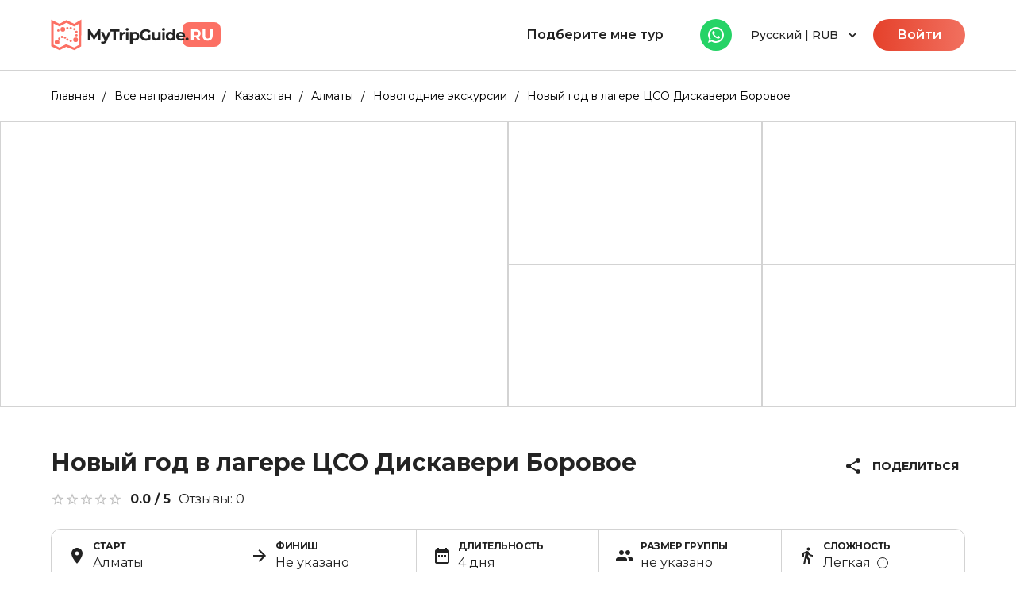

--- FILE ---
content_type: text/html; charset=utf-8
request_url: https://mytripguide.ru/kazakhstan/almaty/66-novogodnie-ekskursii/81-cso-discovery-borovoe
body_size: 25794
content:
<!DOCTYPE html><html lang="ru"><head><meta charSet="utf-8"/><meta name="viewport" content="width=device-width, initial-scale=1, maximum-scale=1, user-scalable=no"/><script type="application/ld+json">{"@context":"http://schema.org","@type":"Event","name":"Новый год в лагере ЦСО Дискавери Боровое","description":"Встреча нового 2023 года в ЦСО Дискавери Боровое наполняет теплом и впечатлениями на целый год вперед.","organizer":{"@type":"Organization","name":"Туроператор \"Тау Комек\"","url":"https://mytripguide.ru/guide/TauKomek"},"performer":{"@type":"Organization","name":"Туроператор \"Тау Комек\"","url":"https://mytripguide.ru/guide/TauKomek"},"image":["https://mytripguide.ru/uploads/diskaveri_borovoe_4_1024x680_731b33ff78.jpg","https://mytripguide.ru/uploads/diskaveri_borovoe_3_1024x680_bc1e4ae99d.jpg","https://mytripguide.ru/uploads/diskaveri_borovoe_1024x623_51b8013f4b.jpg","https://mytripguide.ru/uploads/diskaveri_borovoe_1_1024x680_5cd52b65f5.jpg","https://mytripguide.ru/uploads/xl_597f1272d6.jpg"],"eventAttendanceMode":"https://schema.org/OfflineEventAttendanceMode","location":{"@type":"Place","address":{"@type":"PostalAddress","addressLocality":"Алматы","addressCountry":"Казахстан"}},"startDate":"2024-11-03T14:14:41.632Z","endDate":"2025-11-03T14:14:41.632Z"}</script><title>Новый год в лагере ЦСО Дискавери Боровое</title><meta name="description" content="Встреча нового 2023 года в ЦСО Дискавери Боровое наполняет теплом и впечатлениями на целый год вперед."/><link rel="canonical" href="https://mytripguide.ru/kazakhstan/almaty/66-novogodnie-ekskursii/81-cso-discovery-borovoe"/><link rel="alternate" href="https://mytripguide.ru/kazakhstan/almaty/66-novogodnie-ekskursii/81-cso-discovery-borovoe" hrefLang="ru"/><link rel="alternate" href="https://mytripguide.ru/kazakhstan/almaty/66-novogodnie-ekskursii/81-cso-discovery-borovoe" hreflang="x-default"/><meta name="twitter:card" content="summary"/><meta name="twitter:creator" content="@mytripguide"/><meta name="twitter:site" content="@mytripguide"/><meta name="twitter:title" content="Новый год в лагере ЦСО Дискавери Боровое"/><meta name="twitter:description" content="Встреча нового 2023 года в ЦСО Дискавери Боровое наполняет теплом и впечатлениями на целый год вперед."/><meta property="og:type" content="website"/><meta property="og:url" content="https://mytripguide.ru/kazakhstan/almaty/66-novogodnie-ekskursii/81-cso-discovery-borovoe"/><meta property="og:title" content="Новый год в лагере ЦСО Дискавери Боровое"/><meta property="og:description" content="Встреча нового 2023 года в ЦСО Дискавери Боровое наполняет теплом и впечатлениями на целый год вперед."/><meta property="og:site_name" content="MyTripGuide"/><meta property="og:image" content="https://api.mytripguide.ru/uploads/diskaveri_borovoe_4_1024x680_731b33ff78.jpg"/><meta property="twitter:image" content="https://api.mytripguide.ru/uploads/diskaveri_borovoe_4_1024x680_731b33ff78.jpg"/><meta name="next-head-count" content="20"/><meta name="theme-color" content="#e64730"/><link rel="preconnect" href="https://fonts.googleapis.com"/><link rel="preconnect" href="https://fonts.gstatic.com" crossorigin="true"/><link rel="apple-touch-icon" sizes="57x57" href="/apple-icon-57x57.png"/><link rel="apple-touch-icon" sizes="60x60" href="/apple-icon-60x60.png"/><link rel="apple-touch-icon" sizes="72x72" href="/apple-icon-72x72.png"/><link rel="apple-touch-icon" sizes="76x76" href="/apple-icon-76x76.png"/><link rel="apple-touch-icon" sizes="114x114" href="/apple-icon-114x114.png"/><link rel="apple-touch-icon" sizes="120x120" href="/apple-icon-120x120.png"/><link rel="apple-touch-icon" sizes="144x144" href="/apple-icon-144x144.png"/><link rel="apple-touch-icon" sizes="152x152" href="/apple-icon-152x152.png"/><link rel="apple-touch-icon" sizes="180x180" href="/apple-icon-180x180.png"/><link rel="icon" type="image/png" sizes="192x192" href="/android-icon-192x192.png"/><link rel="icon" type="image/png" sizes="32x32" href="/favicon-32x32.png"/><link rel="icon" type="image/png" sizes="96x96" href="/favicon-96x96.png"/><link rel="icon" type="image/png" sizes="16x16" href="/favicon-16x16.png"/><link rel="manifest" href="/manifest.json"/><meta name="msapplication-TileColor" content="#ffffff"/><meta name="msapplication-TileImage" content="/ms-icon-144x144.png"/><meta name="theme-color" content="#ffffff"/><meta name="google-site-verification" content="T1vB0s5GX7mnz8msHU0Hwms4RBWcyJSa8gZbu0PM94o"/><meta name="yandex-verification" content="dbc3d9e0aa286602"/><meta name="mailru-domain" content="kj1Qs65UnaJLLfWK"/><meta name="ahrefs-site-verification" content="997e3fcc3ca1d75842884fd7043fd324e2288a60a120cc34d515850c67dcdb00"/><link rel="preconnect" href="https://fonts.gstatic.com" crossorigin /><noscript data-n-css=""></noscript><script defer="" nomodule="" src="/_next/static/chunks/polyfills-c67a75d1b6f99dc8.js"></script><script data-partytown-config="">
            partytown = {
              lib: "/_next/static/~partytown/"
            };
          </script><script data-partytown="">!(function(w,p,f,c){if(!window.crossOriginIsolated && !navigator.serviceWorker) return;c=w[p]=w[p]||{};c[f]=(c[f]||[])})(window,'partytown','forward');/* Partytown 0.8.2 - MIT builder.io */
!function(t,e,n,i,o,r,a,s,d,c,l,p){function u(){p||(p=1,"/"==(a=(r.lib||"/~partytown/")+(r.debug?"debug/":""))[0]&&(d=e.querySelectorAll('script[type="text/partytown"]'),i!=t?i.dispatchEvent(new CustomEvent("pt1",{detail:t})):(s=setTimeout(f,1e4),e.addEventListener("pt0",w),o?h(1):n.serviceWorker?n.serviceWorker.register(a+(r.swPath||"partytown-sw.js"),{scope:a}).then((function(t){t.active?h():t.installing&&t.installing.addEventListener("statechange",(function(t){"activated"==t.target.state&&h()}))}),console.error):f())))}function h(t){c=e.createElement(t?"script":"iframe"),t||(c.style.display="block",c.style.width="0",c.style.height="0",c.style.border="0",c.style.visibility="hidden",c.setAttribute("aria-hidden",!0)),c.src=a+"partytown-"+(t?"atomics.js?v=0.8.2":"sandbox-sw.html?"+Date.now()),e.querySelector(r.sandboxParent||"body").appendChild(c)}function f(n,o){for(w(),i==t&&(r.forward||[]).map((function(e){delete t[e.split(".")[0]]})),n=0;n<d.length;n++)(o=e.createElement("script")).innerHTML=d[n].innerHTML,o.nonce=r.nonce,e.head.appendChild(o);c&&c.parentNode.removeChild(c)}function w(){clearTimeout(s)}r=t.partytown||{},i==t&&(r.forward||[]).map((function(e){l=t,e.split(".").map((function(e,n,i){l=l[i[n]]=n+1<i.length?"push"==i[n+1]?[]:l[i[n]]||{}:function(){(t._ptf=t._ptf||[]).push(i,arguments)}}))})),"complete"==e.readyState?u():(t.addEventListener("DOMContentLoaded",u),t.addEventListener("load",u))}(window,document,navigator,top,window.crossOriginIsolated);</script><script src="/_next/static/chunks/webpack-309fbebe2073f18c.js" defer=""></script><script src="/_next/static/chunks/framework-4ed89e9640adfb9e.js" defer=""></script><script src="/_next/static/chunks/main-b37cd34c67e75d76.js" defer=""></script><script src="/_next/static/chunks/pages/_app-35a3fa97c872d2b0.js" defer=""></script><script src="/_next/static/chunks/75fc9c18-5a55cb0f13134a2c.js" defer=""></script><script src="/_next/static/chunks/6106-3860ddf69f8fd76c.js" defer=""></script><script src="/_next/static/chunks/47-5d7da718d85f5ab6.js" defer=""></script><script src="/_next/static/chunks/8339-db553f25d4c7d900.js" defer=""></script><script src="/_next/static/chunks/8052-3fb8eb7074e2c8a5.js" defer=""></script><script src="/_next/static/chunks/4166-700c6112988825ed.js" defer=""></script><script src="/_next/static/chunks/8836-72ca486776023504.js" defer=""></script><script src="/_next/static/chunks/2361-4cef958ca135709c.js" defer=""></script><script src="/_next/static/chunks/6189-3081a0bee067c952.js" defer=""></script><script src="/_next/static/chunks/350-bdd03e57b334bf1c.js" defer=""></script><script src="/_next/static/chunks/pages/%5Bcountry%5D/%5Bdirection%5D/%5Bcategory%5D/%5Bevent%5D-5924eddd77c2d31c.js" defer=""></script><script src="/_next/static/AIQbPNMG36WfjRFRtn6ky/_buildManifest.js" defer=""></script><script src="/_next/static/AIQbPNMG36WfjRFRtn6ky/_ssgManifest.js" defer=""></script><style data-emotion="css-global 0"></style><style data-emotion="css-global fvg22e">html{-webkit-font-smoothing:antialiased;-moz-osx-font-smoothing:grayscale;box-sizing:border-box;-webkit-text-size-adjust:100%;}*,*::before,*::after{box-sizing:inherit;}strong,b{font-weight:700;}body{margin:0;color:rgba(0, 0, 0, 0.87);font-family:Montserrat,sans-serif;font-weight:400;font-size:1rem;line-height:1.5;background-color:#fff;}@media print{body{background-color:#fff;}}body::backdrop{background-color:#fff;}</style><style data-emotion="css 1021o1d 1qsxih2 12o98wt frwsau 1djeygq 1fa7bbq 1y2hkw5 vubbuv lwfxex 1q5hq3j 1n4a93h iow5d4 13tqxrv xptggq d47f85 1cdw7yp 1fvbowp 19t85p5 1qd1k2w su6voj 1yms78s 5wz9tb ts1l0q 1ctp8z0 130f8nx 79mo25 1a1r149 g90mk8 14r09mb 10q9jzs 77zioz nsyaml utwdyq 7nw8kw tci6vd sbcunp 1p6o1gz 79elbk 1clbd1h dss4nr 1a2asoj 1xh6k8t 1cw4hi4 1v2itrv yeds4i 8xhkj4 qdvj8n 1p94jfc bi8wz9 dxtdt9 129x4k8 1rr4qq7 1d3jowq gg6p0s v4oevp 9c8g41 1kumk9j uyu8pb rg2xxg k008qs in5998 1l61lfd z1vben pw4mco 80nwu0 1sf3xto 10q3emn 1e1geo6 kll3fu w5dyk3 ywmo73 1x3zzvb 1nozcsy xuhmcu isbt42 rpybyc axw7ok 57kesc ww3038 2qu4tx asaamw y1kcch d6e4dr 104a3k1 8i85cx 1exefiv 1ar1nit jn01mi 1rwzck 8yvhkg 1kh3yhr 1709kwd 6aw918 8xol0w 1tz8m30 iol86l tfzgwh 56ix18 4otzc3 1w70in6 hb73vw 8atqhb 8szry 70qvj9 5b63jo 1ax5hr1 1ounmm2 157tn67 1nnw2ij jal6sn oca48j 7ezxm8 hl46zb 7x9a3x 1yuhvjn 13y9gzr 1nu39vb sam09w 1l5mznc 1pmmlk2 7ok1hk 1ypbhs1 v75ucj zfyd4p 9d5jpo 1gbldmc qu9d4b 9dbqyy 102xzjv 11lhg97 5rk2hc z0627n yrxnul ca7v4w 1u7554z">.css-1021o1d{background-color:#fff;color:rgba(0, 0, 0, 0.87);-webkit-transition:box-shadow 300ms cubic-bezier(0.4, 0, 0.2, 1) 0ms;transition:box-shadow 300ms cubic-bezier(0.4, 0, 0.2, 1) 0ms;box-shadow:none;display:-webkit-box;display:-webkit-flex;display:-ms-flexbox;display:flex;-webkit-flex-direction:column;-ms-flex-direction:column;flex-direction:column;width:100%;box-sizing:border-box;-webkit-flex-shrink:0;-ms-flex-negative:0;flex-shrink:0;position:static;background-color:#e64730;color:#fff;background-color:#fff;border-bottom:1px solid #D3D3D3;padding:12px 0;}.css-1qsxih2{width:100%;margin-left:auto;box-sizing:border-box;margin-right:auto;display:block;padding-left:16px;padding-right:16px;}@media (min-width:600px){.css-1qsxih2{padding-left:24px;padding-right:24px;}}@media (min-width:1200px){.css-1qsxih2{max-width:1200px;}}.css-12o98wt{position:relative;display:-webkit-box;display:-webkit-flex;display:-ms-flexbox;display:flex;-webkit-align-items:center;-webkit-box-align:center;-ms-flex-align:center;align-items:center;min-height:56px;}@media (min-width:0px){@media (orientation: landscape){.css-12o98wt{min-height:48px;}}}@media (min-width:600px){.css-12o98wt{min-height:64px;}}.css-frwsau{margin:0;font:inherit;color:#e64730;-webkit-text-decoration:none;text-decoration:none;color:#000;font-size:20px;line-height:100%;font-weight:700;cursor:pointer;display:-webkit-box;display:-webkit-flex;display:-ms-flexbox;display:flex;-webkit-align-items:center;-webkit-box-align:center;-ms-flex-align:center;align-items:center;-webkit-box-pack:center;-ms-flex-pack:center;-webkit-justify-content:center;justify-content:center;}.css-1djeygq{margin-left:auto;}@media (min-width:0px){.css-1djeygq{display:none;}}@media (min-width:600px){.css-1djeygq{display:block;}}.css-1fa7bbq{display:-webkit-inline-box;display:-webkit-inline-flex;display:-ms-inline-flexbox;display:inline-flex;-webkit-align-items:center;-webkit-box-align:center;-ms-flex-align:center;align-items:center;-webkit-box-pack:center;-ms-flex-pack:center;-webkit-justify-content:center;justify-content:center;position:relative;box-sizing:border-box;-webkit-tap-highlight-color:transparent;background-color:transparent;outline:0;border:0;margin:0;border-radius:0;padding:0;cursor:pointer;-webkit-user-select:none;-moz-user-select:none;-ms-user-select:none;user-select:none;vertical-align:middle;-moz-appearance:none;-webkit-appearance:none;-webkit-text-decoration:none;text-decoration:none;color:inherit;font-family:Montserrat,sans-serif;font-weight:500;font-size:0.875rem;line-height:1.75;text-transform:uppercase;min-width:64px;padding:6px 8px;border-radius:4px;-webkit-transition:background-color 250ms cubic-bezier(0.4, 0, 0.2, 1) 0ms,box-shadow 250ms cubic-bezier(0.4, 0, 0.2, 1) 0ms,border-color 250ms cubic-bezier(0.4, 0, 0.2, 1) 0ms,color 250ms cubic-bezier(0.4, 0, 0.2, 1) 0ms;transition:background-color 250ms cubic-bezier(0.4, 0, 0.2, 1) 0ms,box-shadow 250ms cubic-bezier(0.4, 0, 0.2, 1) 0ms,border-color 250ms cubic-bezier(0.4, 0, 0.2, 1) 0ms,color 250ms cubic-bezier(0.4, 0, 0.2, 1) 0ms;color:#e64730;width:100%;background-color:#fff;color:#222;-webkit-transition:all 0.3s ease;transition:all 0.3s ease;transition-delay:0.05s;padding:14px 30px;border-radius:30px;font-weight:600;text-transform:unset;line-height:100%;border:none;}.css-1fa7bbq::-moz-focus-inner{border-style:none;}.css-1fa7bbq.Mui-disabled{pointer-events:none;cursor:default;}@media print{.css-1fa7bbq{-webkit-print-color-adjust:exact;color-adjust:exact;}}.css-1fa7bbq:hover{-webkit-text-decoration:none;text-decoration:none;background-color:rgba(230, 71, 48, 0.04);}@media (hover: none){.css-1fa7bbq:hover{background-color:transparent;}}.css-1fa7bbq.Mui-disabled{color:rgba(0, 0, 0, 0.26);}@media (min-width:0px){.css-1fa7bbq{font-size:12px;}}@media (min-width:900px){.css-1fa7bbq{font-size:16px;}}.css-1fa7bbq:hover{background-color:#fff;}.css-1y2hkw5{display:-webkit-inline-box;display:-webkit-inline-flex;display:-ms-inline-flexbox;display:inline-flex;-webkit-align-items:center;-webkit-box-align:center;-ms-flex-align:center;align-items:center;-webkit-box-pack:center;-ms-flex-pack:center;-webkit-justify-content:center;justify-content:center;position:relative;box-sizing:border-box;-webkit-tap-highlight-color:transparent;background-color:transparent;outline:0;border:0;margin:0;border-radius:0;padding:0;cursor:pointer;-webkit-user-select:none;-moz-user-select:none;-ms-user-select:none;user-select:none;vertical-align:middle;-moz-appearance:none;-webkit-appearance:none;-webkit-text-decoration:none;text-decoration:none;color:inherit;text-align:center;-webkit-flex:0 0 auto;-ms-flex:0 0 auto;flex:0 0 auto;font-size:1.5rem;padding:8px;border-radius:50%;overflow:visible;color:rgba(0, 0, 0, 0.54);-webkit-transition:background-color 150ms cubic-bezier(0.4, 0, 0.2, 1) 0ms;transition:background-color 150ms cubic-bezier(0.4, 0, 0.2, 1) 0ms;background-color:#25d366;color:#fff;}.css-1y2hkw5::-moz-focus-inner{border-style:none;}.css-1y2hkw5.Mui-disabled{pointer-events:none;cursor:default;}@media print{.css-1y2hkw5{-webkit-print-color-adjust:exact;color-adjust:exact;}}.css-1y2hkw5:hover{background-color:rgba(0, 0, 0, 0.04);}@media (hover: none){.css-1y2hkw5:hover{background-color:transparent;}}.css-1y2hkw5.Mui-disabled{background-color:transparent;color:rgba(0, 0, 0, 0.26);}@media (min-width:0px){.css-1y2hkw5{margin-left:auto;margin-right:0px;}}@media (min-width:600px){.css-1y2hkw5{margin-left:16px;margin-right:16px;}}.css-1y2hkw5:hover{background-color:#25d366;}.css-vubbuv{-webkit-user-select:none;-moz-user-select:none;-ms-user-select:none;user-select:none;width:1em;height:1em;display:inline-block;fill:currentColor;-webkit-flex-shrink:0;-ms-flex-negative:0;flex-shrink:0;-webkit-transition:fill 200ms cubic-bezier(0.4, 0, 0.2, 1) 0ms;transition:fill 200ms cubic-bezier(0.4, 0, 0.2, 1) 0ms;font-size:1.5rem;}.css-lwfxex{position:relative;}@media (min-width:0px){.css-lwfxex{display:none;}}@media (min-width:600px){.css-lwfxex{display:-webkit-box;display:-webkit-flex;display:-ms-flexbox;display:flex;}}.css-1q5hq3j{display:-webkit-inline-box;display:-webkit-inline-flex;display:-ms-inline-flexbox;display:inline-flex;-webkit-align-items:center;-webkit-box-align:center;-ms-flex-align:center;align-items:center;-webkit-box-pack:center;-ms-flex-pack:center;-webkit-justify-content:center;justify-content:center;position:relative;box-sizing:border-box;-webkit-tap-highlight-color:transparent;background-color:transparent;outline:0;border:0;margin:0;border-radius:0;padding:0;cursor:pointer;-webkit-user-select:none;-moz-user-select:none;-ms-user-select:none;user-select:none;vertical-align:middle;-moz-appearance:none;-webkit-appearance:none;-webkit-text-decoration:none;text-decoration:none;color:inherit;font-family:Montserrat,sans-serif;font-weight:500;font-size:0.875rem;line-height:1.75;text-transform:uppercase;min-width:64px;padding:6px 8px;border-radius:4px;-webkit-transition:background-color 250ms cubic-bezier(0.4, 0, 0.2, 1) 0ms,box-shadow 250ms cubic-bezier(0.4, 0, 0.2, 1) 0ms,border-color 250ms cubic-bezier(0.4, 0, 0.2, 1) 0ms,color 250ms cubic-bezier(0.4, 0, 0.2, 1) 0ms;transition:background-color 250ms cubic-bezier(0.4, 0, 0.2, 1) 0ms,box-shadow 250ms cubic-bezier(0.4, 0, 0.2, 1) 0ms,border-color 250ms cubic-bezier(0.4, 0, 0.2, 1) 0ms,color 250ms cubic-bezier(0.4, 0, 0.2, 1) 0ms;color:#e64730;color:#232323;cursor:pointer;text-transform:unset;-webkit-user-select:none;-moz-user-select:none;-ms-user-select:none;user-select:none;}.css-1q5hq3j::-moz-focus-inner{border-style:none;}.css-1q5hq3j.Mui-disabled{pointer-events:none;cursor:default;}@media print{.css-1q5hq3j{-webkit-print-color-adjust:exact;color-adjust:exact;}}.css-1q5hq3j:hover{-webkit-text-decoration:none;text-decoration:none;background-color:rgba(230, 71, 48, 0.04);}@media (hover: none){.css-1q5hq3j:hover{background-color:transparent;}}.css-1q5hq3j.Mui-disabled{color:rgba(0, 0, 0, 0.26);}.css-1q5hq3j:hover{background:transparent;}.css-1n4a93h{display:inherit;margin-right:-4px;margin-left:8px;}.css-1n4a93h>*:nth-of-type(1){font-size:20px;}.css-iow5d4{-webkit-user-select:none;-moz-user-select:none;-ms-user-select:none;user-select:none;width:1em;height:1em;display:inline-block;fill:currentColor;-webkit-flex-shrink:0;-ms-flex-negative:0;flex-shrink:0;-webkit-transition:fill 200ms cubic-bezier(0.4, 0, 0.2, 1) 0ms;transition:fill 200ms cubic-bezier(0.4, 0, 0.2, 1) 0ms;font-size:1.5rem;-webkit-transform:rotateZ(0deg);-moz-transform:rotateZ(0deg);-ms-transform:rotateZ(0deg);transform:rotateZ(0deg);-webkit-transition:all .25s ease;transition:all .25s ease;}@media (min-width:0px){.css-13tqxrv{display:none;}}@media (min-width:900px){.css-13tqxrv{display:block;}}.css-xptggq{display:-webkit-inline-box;display:-webkit-inline-flex;display:-ms-inline-flexbox;display:inline-flex;-webkit-align-items:center;-webkit-box-align:center;-ms-flex-align:center;align-items:center;-webkit-box-pack:center;-ms-flex-pack:center;-webkit-justify-content:center;justify-content:center;position:relative;box-sizing:border-box;-webkit-tap-highlight-color:transparent;background-color:transparent;outline:0;border:0;margin:0;border-radius:0;padding:0;cursor:pointer;-webkit-user-select:none;-moz-user-select:none;-ms-user-select:none;user-select:none;vertical-align:middle;-moz-appearance:none;-webkit-appearance:none;-webkit-text-decoration:none;text-decoration:none;color:inherit;font-family:Montserrat,sans-serif;font-weight:500;font-size:0.875rem;line-height:1.75;text-transform:uppercase;min-width:64px;padding:6px 8px;border-radius:4px;-webkit-transition:background-color 250ms cubic-bezier(0.4, 0, 0.2, 1) 0ms,box-shadow 250ms cubic-bezier(0.4, 0, 0.2, 1) 0ms,border-color 250ms cubic-bezier(0.4, 0, 0.2, 1) 0ms,color 250ms cubic-bezier(0.4, 0, 0.2, 1) 0ms;transition:background-color 250ms cubic-bezier(0.4, 0, 0.2, 1) 0ms,box-shadow 250ms cubic-bezier(0.4, 0, 0.2, 1) 0ms,border-color 250ms cubic-bezier(0.4, 0, 0.2, 1) 0ms,color 250ms cubic-bezier(0.4, 0, 0.2, 1) 0ms;color:#e64730;background-image:linear-gradient(to right, rgba(229,65,43,1) 0%, rgba(241,112,95,1) 50%, rgba(229,65,43,1) 100%);-webkit-background-size:200%;background-size:200%;-webkit-background-position:left center;background-position:left center;color:#fff;-webkit-transition:all 0.3s ease;transition:all 0.3s ease;transition-delay:0.05s;font-size:16px;padding:12px 30px;border-radius:30px;font-weight:600;text-transform:unset;line-height:100%;margin-left:12px;}.css-xptggq::-moz-focus-inner{border-style:none;}.css-xptggq.Mui-disabled{pointer-events:none;cursor:default;}@media print{.css-xptggq{-webkit-print-color-adjust:exact;color-adjust:exact;}}.css-xptggq:hover{-webkit-text-decoration:none;text-decoration:none;background-color:rgba(230, 71, 48, 0.04);}@media (hover: none){.css-xptggq:hover{background-color:transparent;}}.css-xptggq.Mui-disabled{color:rgba(0, 0, 0, 0.26);}.css-xptggq:hover{-webkit-background-position:right center;background-position:right center;}@media (min-width:0px){.css-d47f85{display:block;}}@media (min-width:900px){.css-d47f85{display:none;}}.css-1cdw7yp{display:-webkit-inline-box;display:-webkit-inline-flex;display:-ms-inline-flexbox;display:inline-flex;-webkit-align-items:center;-webkit-box-align:center;-ms-flex-align:center;align-items:center;-webkit-box-pack:center;-ms-flex-pack:center;-webkit-justify-content:center;justify-content:center;position:relative;box-sizing:border-box;-webkit-tap-highlight-color:transparent;background-color:transparent;outline:0;border:0;margin:0;border-radius:0;padding:0;cursor:pointer;-webkit-user-select:none;-moz-user-select:none;-ms-user-select:none;user-select:none;vertical-align:middle;-moz-appearance:none;-webkit-appearance:none;-webkit-text-decoration:none;text-decoration:none;color:inherit;text-align:center;-webkit-flex:0 0 auto;-ms-flex:0 0 auto;flex:0 0 auto;font-size:1.5rem;padding:8px;border-radius:50%;overflow:visible;color:rgba(0, 0, 0, 0.54);-webkit-transition:background-color 150ms cubic-bezier(0.4, 0, 0.2, 1) 0ms;transition:background-color 150ms cubic-bezier(0.4, 0, 0.2, 1) 0ms;color:#232323;}.css-1cdw7yp::-moz-focus-inner{border-style:none;}.css-1cdw7yp.Mui-disabled{pointer-events:none;cursor:default;}@media print{.css-1cdw7yp{-webkit-print-color-adjust:exact;color-adjust:exact;}}.css-1cdw7yp:hover{background-color:rgba(0, 0, 0, 0.04);}@media (hover: none){.css-1cdw7yp:hover{background-color:transparent;}}.css-1cdw7yp.Mui-disabled{background-color:transparent;color:rgba(0, 0, 0, 0.26);}.css-1fvbowp{background-color:#fff;color:rgba(0, 0, 0, 0.87);-webkit-transition:box-shadow 300ms cubic-bezier(0.4, 0, 0.2, 1) 0ms;transition:box-shadow 300ms cubic-bezier(0.4, 0, 0.2, 1) 0ms;box-shadow:none;display:-webkit-box;display:-webkit-flex;display:-ms-flexbox;display:flex;-webkit-flex-direction:column;-ms-flex-direction:column;flex-direction:column;width:100%;box-sizing:border-box;-webkit-flex-shrink:0;-ms-flex-negative:0;flex-shrink:0;position:fixed;z-index:1100;top:0;left:auto;right:0;background-color:#e64730;color:#fff;background-color:#fff;border-bottom:1px solid #D3D3D3;}@media print{.css-1fvbowp{position:absolute;}}.css-19t85p5{padding:25px 0;}@media (min-width:0px){.css-19t85p5{display:none;}}@media (min-width:900px){.css-19t85p5{display:-webkit-box;display:-webkit-flex;display:-ms-flexbox;display:flex;}}.css-1qd1k2w{overflow-x:auto;}.css-1qd1k2w::-webkit-scrollbar{width:0;height:0;}.css-su6voj{display:-webkit-box;display:-webkit-flex;display:-ms-flexbox;display:flex;}@media (min-width:0px){.css-su6voj{-webkit-box-flex-wrap:nowrap;-webkit-flex-wrap:nowrap;-ms-flex-wrap:nowrap;flex-wrap:nowrap;}}.css-1yms78s{margin:0;font:inherit;color:#e64730;-webkit-text-decoration:underline;text-decoration:underline;text-decoration-color:rgba(230, 71, 48, 0.4);color:#000;-webkit-transition:all 0.3s ease;transition:all 0.3s ease;-webkit-text-decoration:none;text-decoration:none;font-size:14px;line-height:100%;white-space:nowrap;}.css-1yms78s:hover{text-decoration-color:inherit;}.css-5wz9tb{margin:0;font-family:Montserrat,sans-serif;font-weight:400;font-size:1rem;line-height:1.5;color:#000;margin-left:10px;margin-right:10px;font-size:14px;line-height:100%;}.css-ts1l0q{margin:0;font-family:Montserrat,sans-serif;font-weight:400;font-size:1rem;line-height:1.5;color:#000;font-size:14px;line-height:100%;white-space:nowrap;}.css-1ctp8z0{-webkit-align-items:center;-webkit-box-align:center;-ms-flex-align:center;align-items:center;overflow-x:auto;padding:20px 16px;}@media (min-width:0px){.css-1ctp8z0{display:-webkit-box;display:-webkit-flex;display:-ms-flexbox;display:flex;}}@media (min-width:900px){.css-1ctp8z0{display:none;}}.css-1ctp8z0::-webkit-scrollbar{width:0;height:0;}@media (min-width:0px){.css-130f8nx{display:none;}}@media (min-width:600px){.css-130f8nx{display:block;}}.css-79mo25{display:-webkit-box;display:-webkit-flex;display:-ms-flexbox;display:flex;position:relative;}@media (min-width:0px){.css-79mo25{height:25vh;}}@media (min-width:900px){.css-79mo25{height:50vh;}}.css-1a1r149{width:50%;height:100%;position:relative;border:1px solid #D3D3D3;cursor:pointer;}.css-g90mk8{width:25%;height:100%;display:-webkit-box;display:-webkit-flex;display:-ms-flexbox;display:flex;-webkit-flex-direction:column;-ms-flex-direction:column;flex-direction:column;}.css-14r09mb{height:calc(50%);position:relative;border:1px solid #D3D3D3;cursor:pointer;}@media (min-width:0px){.css-10q9jzs{display:block;}}@media (min-width:600px){.css-10q9jzs{display:none;}}.css-77zioz{width:100%;background-color:#fafafa;overflow:hidden;position:relative;}@media (min-width:0px){.css-77zioz{height:298px;}}@media (min-width:600px){.css-77zioz{height:350px;}}.css-nsyaml{display:-webkit-box;display:-webkit-flex;display:-ms-flexbox;display:flex;width:100%;height:100%;-webkit-transform:translateX(-0%);-moz-transform:translateX(-0%);-ms-transform:translateX(-0%);transform:translateX(-0%);-webkit-transition:all .25s ease;transition:all .25s ease;}.css-utwdyq{min-width:100%;height:100%;position:relative;}.css-7nw8kw{position:absolute;left:50%;-webkit-transform:translateX(-50%);-moz-transform:translateX(-50%);-ms-transform:translateX(-50%);transform:translateX(-50%);display:-webkit-box;display:-webkit-flex;display:-ms-flexbox;display:flex;-webkit-align-items:center;-webkit-box-align:center;-ms-flex-align:center;align-items:center;}@media (min-width:0px){.css-7nw8kw{bottom:10px;}}@media (min-width:900px){.css-7nw8kw{bottom:25px;}}.css-tci6vd{background-color:#E6F4F6;border-radius:50%;margin:0 4px;cursor:pointer;-webkit-transition:all .25s ease;transition:all .25s ease;}@media (min-width:0px){.css-tci6vd{width:10px;height:10px;}}@media (min-width:900px){.css-tci6vd{width:20px;height:20px;}}.css-sbcunp{background-color:#E6F4F6;border-radius:50%;margin:0 4px;cursor:pointer;-webkit-transition:all .25s ease;transition:all .25s ease;}@media (min-width:0px){.css-sbcunp{width:7px;height:7px;}}@media (min-width:900px){.css-sbcunp{width:14px;height:14px;}}@media (min-width:0px){.css-1p6o1gz{padding:20px 0 20px;}}@media (min-width:900px){.css-1p6o1gz{padding:50px 0 25px;}}.css-79elbk{position:relative;}.css-1clbd1h{margin:0;font-family:Montserrat,sans-serif;font-weight:400;font-size:1rem;line-height:1.5;color:#232323;font-weight:700;}@media (min-width:0px){.css-1clbd1h{font-size:18px;line-height:120%;padding-right:0px;}}@media (min-width:600px){.css-1clbd1h{font-size:24px;line-height:130%;padding-right:160px;}}@media (min-width:900px){.css-1clbd1h{font-size:30px;}}.css-dss4nr{display:-webkit-box;display:-webkit-flex;display:-ms-flexbox;display:flex;-webkit-align-items:center;-webkit-box-align:center;-ms-flex-align:center;align-items:center;}@media (min-width:0px){.css-dss4nr{margin-top:10px;}}@media (min-width:600px){.css-dss4nr{margin-top:15px;}}.css-1a2asoj{display:-webkit-inline-box;display:-webkit-inline-flex;display:-ms-inline-flexbox;display:inline-flex;position:relative;font-size:1.125rem;color:#faaf00;cursor:pointer;text-align:left;-webkit-tap-highlight-color:transparent;pointer-events:none;}.css-1a2asoj.Mui-disabled{opacity:0.38;pointer-events:none;}.css-1a2asoj.Mui-focusVisible .MuiRating-iconActive{outline:1px solid #999;}.css-1a2asoj .MuiRating-visuallyHidden{border:0;clip:rect(0 0 0 0);height:1px;margin:-1px;overflow:hidden;padding:0;position:absolute;white-space:nowrap;width:1px;}.css-1xh6k8t{display:-webkit-box;display:-webkit-flex;display:-ms-flexbox;display:flex;-webkit-transition:-webkit-transform 150ms cubic-bezier(0.4, 0, 0.2, 1) 0ms;transition:transform 150ms cubic-bezier(0.4, 0, 0.2, 1) 0ms;pointer-events:none;color:rgba(0, 0, 0, 0.26);}.css-1cw4hi4{-webkit-user-select:none;-moz-user-select:none;-ms-user-select:none;user-select:none;width:1em;height:1em;display:inline-block;fill:currentColor;-webkit-flex-shrink:0;-ms-flex-negative:0;flex-shrink:0;-webkit-transition:fill 200ms cubic-bezier(0.4, 0, 0.2, 1) 0ms;transition:fill 200ms cubic-bezier(0.4, 0, 0.2, 1) 0ms;font-size:inherit;}.css-1v2itrv{margin:0;font-family:Montserrat,sans-serif;font-weight:400;font-size:1rem;line-height:1.5;font-weight:700;margin-left:10px;}.css-yeds4i{margin:0;font-family:Montserrat,sans-serif;font-weight:400;font-size:1rem;line-height:1.5;margin-left:10px;}.css-8xhkj4{position:absolute;top:6px;right:0;-webkit-align-items:center;-webkit-box-align:center;-ms-flex-align:center;align-items:center;}@media (min-width:0px){.css-8xhkj4{display:none;}}@media (min-width:600px){.css-8xhkj4{display:-webkit-box;display:-webkit-flex;display:-ms-flexbox;display:flex;}}.css-qdvj8n{display:-webkit-inline-box;display:-webkit-inline-flex;display:-ms-inline-flexbox;display:inline-flex;-webkit-align-items:center;-webkit-box-align:center;-ms-flex-align:center;align-items:center;-webkit-box-pack:center;-ms-flex-pack:center;-webkit-justify-content:center;justify-content:center;position:relative;box-sizing:border-box;-webkit-tap-highlight-color:transparent;background-color:transparent;outline:0;border:0;margin:0;border-radius:0;padding:0;cursor:pointer;-webkit-user-select:none;-moz-user-select:none;-ms-user-select:none;user-select:none;vertical-align:middle;-moz-appearance:none;-webkit-appearance:none;-webkit-text-decoration:none;text-decoration:none;color:inherit;font-family:Montserrat,sans-serif;font-weight:500;font-size:0.875rem;line-height:1.75;text-transform:uppercase;min-width:64px;padding:6px 8px;border-radius:4px;-webkit-transition:background-color 250ms cubic-bezier(0.4, 0, 0.2, 1) 0ms,box-shadow 250ms cubic-bezier(0.4, 0, 0.2, 1) 0ms,border-color 250ms cubic-bezier(0.4, 0, 0.2, 1) 0ms,color 250ms cubic-bezier(0.4, 0, 0.2, 1) 0ms;transition:background-color 250ms cubic-bezier(0.4, 0, 0.2, 1) 0ms,box-shadow 250ms cubic-bezier(0.4, 0, 0.2, 1) 0ms,border-color 250ms cubic-bezier(0.4, 0, 0.2, 1) 0ms,color 250ms cubic-bezier(0.4, 0, 0.2, 1) 0ms;color:#e64730;color:#232323;}.css-qdvj8n::-moz-focus-inner{border-style:none;}.css-qdvj8n.Mui-disabled{pointer-events:none;cursor:default;}@media print{.css-qdvj8n{-webkit-print-color-adjust:exact;color-adjust:exact;}}.css-qdvj8n:hover{-webkit-text-decoration:none;text-decoration:none;background-color:rgba(230, 71, 48, 0.04);}@media (hover: none){.css-qdvj8n:hover{background-color:transparent;}}.css-qdvj8n.Mui-disabled{color:rgba(0, 0, 0, 0.26);}.css-qdvj8n:hover{background-color:#fff;}.css-1p94jfc{margin:0;font-family:Montserrat,sans-serif;font-weight:400;font-size:1rem;line-height:1.5;margin-left:12px;font-size:14px;font-weight:700;}@media (min-width:0px){.css-bi8wz9{padding:0 0 20px 0;}}@media (min-width:900px){.css-bi8wz9{padding:0px 0px 30px 0;}}.css-dxtdt9{border:1px solid #D3D3D3;display:-webkit-box;display:-webkit-flex;display:-ms-flexbox;display:flex;border-radius:12px;overflow:hidden;}@media (min-width:0px){.css-dxtdt9{-webkit-flex-direction:column;-ms-flex-direction:column;flex-direction:column;}}@media (min-width:900px){.css-dxtdt9{-webkit-flex-direction:row;-ms-flex-direction:row;flex-direction:row;}}.css-129x4k8{display:-webkit-box;display:-webkit-flex;display:-ms-flexbox;display:flex;-webkit-align-items:center;-webkit-box-align:center;-ms-flex-align:center;align-items:center;-webkit-flex:2;-ms-flex:2;flex:2;}.css-1rr4qq7{-webkit-flex:1;-ms-flex:1;flex:1;}.css-1d3jowq{display:-webkit-box;display:-webkit-flex;display:-ms-flexbox;display:flex;-webkit-align-items:center;-webkit-box-align:center;-ms-flex-align:center;align-items:center;height:100%;padding:12px 12px;border-right:none;}.css-gg6p0s{width:40px;height:100%;display:-webkit-box;display:-webkit-flex;display:-ms-flexbox;display:flex;-webkit-align-items:center;-webkit-box-align:center;-ms-flex-align:center;align-items:center;-webkit-box-pack:center;-ms-flex-pack:center;-webkit-justify-content:center;justify-content:center;color:#232323;}.css-v4oevp{margin:0;font-family:Montserrat,sans-serif;font-weight:400;font-size:1rem;line-height:1.5;text-transform:uppercase;font-weight:700;font-size:12px;letter-spacing:-0.5px;}.css-9c8g41{margin:0;font-family:Montserrat,sans-serif;font-weight:400;font-size:1rem;line-height:1.5;font-size:16px;display:-webkit-box;display:-webkit-flex;display:-ms-flexbox;display:flex;-webkit-align-items:center;-webkit-box-align:center;-ms-flex-align:center;align-items:center;}.css-1kumk9j{display:-webkit-box;display:-webkit-flex;display:-ms-flexbox;display:flex;-webkit-align-items:center;-webkit-box-align:center;-ms-flex-align:center;align-items:center;height:100%;padding:12px 12px;border-right:1px solid #D3D3D3;}.css-uyu8pb{margin-left:8px;cursor:pointer;width:14px;height:14px;font-weight:300;text-transform:none;font-size:12px;display:-webkit-inline-box;display:-webkit-inline-flex;display:-ms-inline-flexbox;display:inline-flex;-webkit-align-items:center;-webkit-box-align:center;-ms-flex-align:center;align-items:center;-webkit-box-pack:center;-ms-flex-pack:center;-webkit-justify-content:center;justify-content:center;border-radius:50%;border:1px solid #232323;}@media (min-width:0px){.css-rg2xxg{padding-bottom:30px;}}@media (min-width:900px){.css-rg2xxg{padding-bottom:60px;}}.css-k008qs{display:-webkit-box;display:-webkit-flex;display:-ms-flexbox;display:flex;}@media (min-width:0px){.css-in5998{width:calc(100%);padding-right:0px;}}@media (min-width:900px){.css-in5998{width:calc(100% - 293px);padding-right:30px;}}.css-1l61lfd{margin:0px;font-size:16px;line-height:26px;}.css-z1vben{font-size:16px;line-height:26px;}@media (min-width:0px){.css-z1vben{margin-top:20px;}}@media (min-width:900px){.css-z1vben{margin-top:30px;}}.css-pw4mco{margin:0;font-family:Montserrat,sans-serif;font-weight:400;font-size:1rem;line-height:1.5;font-weight:700;}@media (min-width:0px){.css-pw4mco{margin-bottom:20px;font-size:20px;}}@media (min-width:900px){.css-pw4mco{margin-bottom:30px;font-size:24px;}}.css-80nwu0{margin:0;font-family:Montserrat,sans-serif;font-weight:400;font-size:1rem;line-height:1.5;}.css-1sf3xto{padding-top:16px;padding-bottom:16px;}.css-10q3emn{margin:0;font-family:Montserrat,sans-serif;font-weight:400;font-size:1rem;line-height:1.5;font-weight:700;margin-top:32px;margin-bottom:16px;}@media (min-width:0px){.css-10q3emn{font-size:20px;}}@media (min-width:600px){.css-10q3emn{font-size:22px;}}@media (min-width:900px){.css-10q3emn{font-size:24px;}}.css-1e1geo6{background-color:#F3F7FA;border-radius:12px;}@media (min-width:0px){.css-kll3fu{padding:10px 10px 20px 10px;}}@media (min-width:900px){.css-kll3fu{padding:30px 30px 20px 30px;}}.css-w5dyk3{margin:0;font-family:Montserrat,sans-serif;font-weight:400;font-size:1rem;line-height:1.5;font-weight:700;margin-bottom:16px;margin-top:0px;}.css-ywmo73{display:-webkit-box;display:-webkit-flex;display:-ms-flexbox;display:flex;-webkit-box-flex-wrap:wrap;-webkit-flex-wrap:wrap;-ms-flex-wrap:wrap;flex-wrap:wrap;margin-bottom:8px;}@media (min-width:0px){.css-ywmo73{gap:6px;}}@media (min-width:900px){.css-ywmo73{gap:12px;}}.css-1x3zzvb{display:-webkit-inline-box;display:-webkit-inline-flex;display:-ms-inline-flexbox;display:inline-flex;-webkit-align-items:center;-webkit-box-align:center;-ms-flex-align:center;align-items:center;-webkit-box-pack:center;-ms-flex-pack:center;-webkit-justify-content:center;justify-content:center;position:relative;box-sizing:border-box;-webkit-tap-highlight-color:transparent;background-color:transparent;outline:0;border:0;margin:0;border-radius:0;padding:0;cursor:pointer;-webkit-user-select:none;-moz-user-select:none;-ms-user-select:none;user-select:none;vertical-align:middle;-moz-appearance:none;-webkit-appearance:none;-webkit-text-decoration:none;text-decoration:none;color:inherit;font-family:Montserrat,sans-serif;font-weight:500;font-size:0.875rem;line-height:1.75;text-transform:uppercase;min-width:64px;padding:5px 15px;border-radius:4px;-webkit-transition:background-color 250ms cubic-bezier(0.4, 0, 0.2, 1) 0ms,box-shadow 250ms cubic-bezier(0.4, 0, 0.2, 1) 0ms,border-color 250ms cubic-bezier(0.4, 0, 0.2, 1) 0ms,color 250ms cubic-bezier(0.4, 0, 0.2, 1) 0ms;transition:background-color 250ms cubic-bezier(0.4, 0, 0.2, 1) 0ms,box-shadow 250ms cubic-bezier(0.4, 0, 0.2, 1) 0ms,border-color 250ms cubic-bezier(0.4, 0, 0.2, 1) 0ms,color 250ms cubic-bezier(0.4, 0, 0.2, 1) 0ms;border:1px solid rgba(230, 71, 48, 0.5);color:#e64730;border:1px solid #DBD9DA;color:#2E2E2E;background-color:#fff;border-radius:10px;text-transform:unset;-webkit-flex-shrink:0;-ms-flex-negative:0;flex-shrink:0;min-width:unset;}.css-1x3zzvb::-moz-focus-inner{border-style:none;}.css-1x3zzvb.Mui-disabled{pointer-events:none;cursor:default;}@media print{.css-1x3zzvb{-webkit-print-color-adjust:exact;color-adjust:exact;}}.css-1x3zzvb:hover{-webkit-text-decoration:none;text-decoration:none;background-color:rgba(230, 71, 48, 0.04);border:1px solid #e64730;}@media (hover: none){.css-1x3zzvb:hover{background-color:transparent;}}.css-1x3zzvb.Mui-disabled{color:rgba(0, 0, 0, 0.26);border:1px solid rgba(0, 0, 0, 0.12);}@media (min-width:0px){.css-1x3zzvb{width:calc((100% - 24px) / 5);}}@media (min-width:900px){.css-1x3zzvb{width:64px;}}.css-1x3zzvb:hover{color:#fff;background-color:#6333BB;border-color:#6333BB;}.css-1nozcsy{margin:0;font-family:Montserrat,sans-serif;font-weight:400;font-size:1rem;line-height:1.5;color:#FC7064;font-size:14px;cursor:pointer;margin-bottom:16px;}.css-xuhmcu{padding-top:32px;}.css-isbt42{box-sizing:border-box;display:-webkit-box;display:-webkit-flex;display:-ms-flexbox;display:flex;-webkit-box-flex-wrap:wrap;-webkit-flex-wrap:wrap;-ms-flex-wrap:wrap;flex-wrap:wrap;width:100%;-webkit-flex-direction:row;-ms-flex-direction:row;flex-direction:row;margin-top:-16px;width:calc(100% + 16px);margin-left:-16px;}.css-isbt42>.MuiGrid-item{padding-top:16px;}.css-isbt42>.MuiGrid-item{padding-left:16px;}.css-rpybyc{box-sizing:border-box;margin:0;-webkit-flex-direction:row;-ms-flex-direction:row;flex-direction:row;-webkit-flex-basis:100%;-ms-flex-preferred-size:100%;flex-basis:100%;-webkit-box-flex:0;-webkit-flex-grow:0;-ms-flex-positive:0;flex-grow:0;max-width:100%;}@media (min-width:600px){.css-rpybyc{-webkit-flex-basis:50%;-ms-flex-preferred-size:50%;flex-basis:50%;-webkit-box-flex:0;-webkit-flex-grow:0;-ms-flex-positive:0;flex-grow:0;max-width:50%;}}@media (min-width:900px){.css-rpybyc{-webkit-flex-basis:50%;-ms-flex-preferred-size:50%;flex-basis:50%;-webkit-box-flex:0;-webkit-flex-grow:0;-ms-flex-positive:0;flex-grow:0;max-width:50%;}}@media (min-width:1200px){.css-rpybyc{-webkit-flex-basis:50%;-ms-flex-preferred-size:50%;flex-basis:50%;-webkit-box-flex:0;-webkit-flex-grow:0;-ms-flex-positive:0;flex-grow:0;max-width:50%;}}@media (min-width:1536px){.css-rpybyc{-webkit-flex-basis:50%;-ms-flex-preferred-size:50%;flex-basis:50%;-webkit-box-flex:0;-webkit-flex-grow:0;-ms-flex-positive:0;flex-grow:0;max-width:50%;}}.css-axw7ok{display:-webkit-box;display:-webkit-flex;display:-ms-flexbox;display:flex;-webkit-align-items:center;-webkit-box-align:center;-ms-flex-align:center;align-items:center;gap:8px;}.css-57kesc{-webkit-user-select:none;-moz-user-select:none;-ms-user-select:none;user-select:none;width:1em;height:1em;display:inline-block;fill:currentColor;-webkit-flex-shrink:0;-ms-flex-negative:0;flex-shrink:0;-webkit-transition:fill 200ms cubic-bezier(0.4, 0, 0.2, 1) 0ms;transition:fill 200ms cubic-bezier(0.4, 0, 0.2, 1) 0ms;font-size:1.5rem;font-size:16px;}.css-ww3038{margin:0;font-family:Montserrat,sans-serif;font-weight:400;font-size:1rem;line-height:1.5;line-height:1;}.css-2qu4tx{padding:20px 30px 30px 30px;border-top:1px solid #6535BC;}.css-asaamw{display:-webkit-box;display:-webkit-flex;display:-ms-flexbox;display:flex;-webkit-box-pack:justify;-webkit-justify-content:space-between;justify-content:space-between;}@media (min-width:0px){.css-asaamw{-webkit-flex-direction:column;-ms-flex-direction:column;flex-direction:column;}}@media (min-width:600px){.css-asaamw{-webkit-flex-direction:row;-ms-flex-direction:row;flex-direction:row;}}.css-y1kcch{margin:0;font-family:Montserrat,sans-serif;font-weight:400;font-size:1rem;line-height:1.5;font-weight:700;}.css-d6e4dr{margin:0;font-family:Montserrat,sans-serif;font-weight:400;font-size:1rem;line-height:1.5;margin-right:16px;font-size:20px;font-weight:700;}.css-104a3k1{margin:0;font-family:Montserrat,sans-serif;font-weight:400;font-size:1rem;line-height:1.5;font-size:20px;font-weight:700;}.css-8i85cx{display:-webkit-inline-box;display:-webkit-inline-flex;display:-ms-inline-flexbox;display:inline-flex;-webkit-align-items:center;-webkit-box-align:center;-ms-flex-align:center;align-items:center;-webkit-box-pack:center;-ms-flex-pack:center;-webkit-justify-content:center;justify-content:center;position:relative;box-sizing:border-box;-webkit-tap-highlight-color:transparent;background-color:transparent;outline:0;border:0;margin:0;border-radius:0;padding:0;cursor:pointer;-webkit-user-select:none;-moz-user-select:none;-ms-user-select:none;user-select:none;vertical-align:middle;-moz-appearance:none;-webkit-appearance:none;-webkit-text-decoration:none;text-decoration:none;color:inherit;font-family:Montserrat,sans-serif;font-weight:500;font-size:0.875rem;line-height:1.75;text-transform:uppercase;min-width:64px;padding:6px 8px;border-radius:4px;-webkit-transition:background-color 250ms cubic-bezier(0.4, 0, 0.2, 1) 0ms,box-shadow 250ms cubic-bezier(0.4, 0, 0.2, 1) 0ms,border-color 250ms cubic-bezier(0.4, 0, 0.2, 1) 0ms,color 250ms cubic-bezier(0.4, 0, 0.2, 1) 0ms;transition:background-color 250ms cubic-bezier(0.4, 0, 0.2, 1) 0ms,box-shadow 250ms cubic-bezier(0.4, 0, 0.2, 1) 0ms,border-color 250ms cubic-bezier(0.4, 0, 0.2, 1) 0ms,color 250ms cubic-bezier(0.4, 0, 0.2, 1) 0ms;color:#e64730;background-image:linear-gradient(to right, rgba(229,65,43,1) 0%, rgba(241,112,95,1) 50%, rgba(229,65,43,1) 100%);-webkit-background-size:200%;background-size:200%;-webkit-background-position:left center;background-position:left center;color:#fff;-webkit-transition:all 0.3s ease;transition:all 0.3s ease;transition-delay:0.05s;border-radius:30px;font-weight:600;text-transform:unset;line-height:100%;}.css-8i85cx::-moz-focus-inner{border-style:none;}.css-8i85cx.Mui-disabled{pointer-events:none;cursor:default;}@media print{.css-8i85cx{-webkit-print-color-adjust:exact;color-adjust:exact;}}.css-8i85cx:hover{-webkit-text-decoration:none;text-decoration:none;background-color:rgba(230, 71, 48, 0.04);}@media (hover: none){.css-8i85cx:hover{background-color:transparent;}}.css-8i85cx.Mui-disabled{color:rgba(0, 0, 0, 0.26);}@media (min-width:0px){.css-8i85cx{font-size:12px;padding:10px 20px;margin-top:16px;}}@media (min-width:600px){.css-8i85cx{margin-top:0px;}}@media (min-width:900px){.css-8i85cx{font-size:16px;padding:14px 30px;}}.css-8i85cx:hover{-webkit-background-position:right center;background-position:right center;}.css-8i85cx:disabled{background:#DBD9DA;color:#fff;}@media (min-width:0px){.css-1exefiv{margin-top:30px;}}@media (min-width:900px){.css-1exefiv{margin-top:50px;}}.css-1ar1nit img{max-width:100%;height:auto;}.css-1ar1nit a{color:#FC7064;}.css-jn01mi{margin-top:50px;}.css-1rwzck{display:-webkit-box;display:-webkit-flex;display:-ms-flexbox;display:flex;-webkit-align-items:center;-webkit-box-align:center;-ms-flex-align:center;align-items:center;margin-bottom:10px;}.css-8yvhkg{margin-right:10px;width:20px;min-width:20px;height:20px;position:relative;display:-webkit-box;display:-webkit-flex;display:-ms-flexbox;display:flex;-webkit-align-items:center;-webkit-box-align:center;-ms-flex-align:center;align-items:center;-webkit-box-pack:center;-ms-flex-pack:center;-webkit-justify-content:center;justify-content:center;}.css-1kh3yhr{-webkit-user-select:none;-moz-user-select:none;-ms-user-select:none;user-select:none;width:1em;height:1em;display:inline-block;fill:currentColor;-webkit-flex-shrink:0;-ms-flex-negative:0;flex-shrink:0;-webkit-transition:fill 200ms cubic-bezier(0.4, 0, 0.2, 1) 0ms;transition:fill 200ms cubic-bezier(0.4, 0, 0.2, 1) 0ms;font-size:1.5rem;color:green;}.css-1709kwd{display:-webkit-box;display:-webkit-flex;display:-ms-flexbox;display:flex;margin-bottom:10px;}.css-6aw918{-webkit-user-select:none;-moz-user-select:none;-ms-user-select:none;user-select:none;width:1em;height:1em;display:inline-block;fill:currentColor;-webkit-flex-shrink:0;-ms-flex-negative:0;flex-shrink:0;-webkit-transition:fill 200ms cubic-bezier(0.4, 0, 0.2, 1) 0ms;transition:fill 200ms cubic-bezier(0.4, 0, 0.2, 1) 0ms;font-size:1.5rem;color:#FC7064;}.css-8xol0w{margin:0;font-family:Montserrat,sans-serif;font-weight:400;font-size:1rem;line-height:1.5;margin-bottom:25px;font-weight:700;font-size:24px;}.css-1tz8m30{box-sizing:border-box;display:-webkit-box;display:-webkit-flex;display:-ms-flexbox;display:flex;-webkit-box-flex-wrap:wrap;-webkit-flex-wrap:wrap;-ms-flex-wrap:wrap;flex-wrap:wrap;width:100%;-webkit-flex-direction:row;-ms-flex-direction:row;flex-direction:row;margin-top:-32px;width:calc(100% + 32px);margin-left:-32px;}.css-1tz8m30>.MuiGrid-item{padding-top:32px;}.css-1tz8m30>.MuiGrid-item{padding-left:32px;}.css-iol86l{box-sizing:border-box;margin:0;-webkit-flex-direction:row;-ms-flex-direction:row;flex-direction:row;-webkit-flex-basis:100%;-ms-flex-preferred-size:100%;flex-basis:100%;-webkit-box-flex:0;-webkit-flex-grow:0;-ms-flex-positive:0;flex-grow:0;max-width:100%;}@media (min-width:600px){.css-iol86l{-webkit-flex-basis:100%;-ms-flex-preferred-size:100%;flex-basis:100%;-webkit-box-flex:0;-webkit-flex-grow:0;-ms-flex-positive:0;flex-grow:0;max-width:100%;}}@media (min-width:900px){.css-iol86l{-webkit-flex-basis:50%;-ms-flex-preferred-size:50%;flex-basis:50%;-webkit-box-flex:0;-webkit-flex-grow:0;-ms-flex-positive:0;flex-grow:0;max-width:50%;}}@media (min-width:1200px){.css-iol86l{-webkit-flex-basis:50%;-ms-flex-preferred-size:50%;flex-basis:50%;-webkit-box-flex:0;-webkit-flex-grow:0;-ms-flex-positive:0;flex-grow:0;max-width:50%;}}@media (min-width:1536px){.css-iol86l{-webkit-flex-basis:50%;-ms-flex-preferred-size:50%;flex-basis:50%;-webkit-box-flex:0;-webkit-flex-grow:0;-ms-flex-positive:0;flex-grow:0;max-width:50%;}}.css-tfzgwh{margin:0;font-family:Montserrat,sans-serif;font-weight:400;font-size:1rem;line-height:1.5;font-weight:700;margin-bottom:20px;}.css-56ix18{display:block;left:0;bottom:0;right:10px;z-index:1000;-webkit-transition:all .5s ease;transition:all .5s ease;}@media (min-width:0px){.css-56ix18{width:calc(100%);min-width:calc(100% - 20px);position:fixed;}}@media (min-width:900px){.css-56ix18{width:293px;min-width:293px;position:unset;}}.css-4otzc3{position:-webkit-sticky;position:sticky;top:100px;-webkit-user-select:none;-moz-user-select:none;-ms-user-select:none;user-select:none;}.css-1w70in6{background-color:rgb(99, 51, 187);color:#fff;}@media (min-width:0px){.css-1w70in6{padding:14px 15px 14px 15px;border-radius:0;}}@media (min-width:900px){.css-1w70in6{padding:35px 15px 30px 20px;border-radius:16px;}}.css-hb73vw{display:-webkit-box;display:-webkit-flex;display:-ms-flexbox;display:flex;}@media (min-width:0px){.css-hb73vw{-webkit-flex-direction:row;-ms-flex-direction:row;flex-direction:row;gap:8px;}}@media (min-width:900px){.css-hb73vw{-webkit-flex-direction:column;-ms-flex-direction:column;flex-direction:column;gap:16px;}}.css-8atqhb{width:100%;}.css-8szry{padding-top:25px;}@media (min-width:0px){.css-8szry{display:none;}}@media (min-width:900px){.css-8szry{display:block;}}.css-70qvj9{display:-webkit-box;display:-webkit-flex;display:-ms-flexbox;display:flex;-webkit-align-items:center;-webkit-box-align:center;-ms-flex-align:center;align-items:center;}.css-5b63jo{-webkit-user-select:none;-moz-user-select:none;-ms-user-select:none;user-select:none;width:1em;height:1em;display:inline-block;fill:currentColor;-webkit-flex-shrink:0;-ms-flex-negative:0;flex-shrink:0;-webkit-transition:fill 200ms cubic-bezier(0.4, 0, 0.2, 1) 0ms;transition:fill 200ms cubic-bezier(0.4, 0, 0.2, 1) 0ms;font-size:1.5rem;display:-webkit-box;display:-webkit-flex;display:-ms-flexbox;display:flex;-webkit-align-items:center;-webkit-box-align:center;-ms-flex-align:center;align-items:center;width:16px;height:16px;margin-right:8px;}.css-1ax5hr1{margin:0;font-family:Montserrat,sans-serif;font-weight:400;font-size:1rem;line-height:1.5;color:#fff;font-size:14px;}.css-1ounmm2{padding-top:16px;}@media (min-width:0px){.css-1ounmm2{display:none;}}@media (min-width:900px){.css-1ounmm2{display:block;}}.css-157tn67{padding:40px 0;background-color:#F3F7FA;}.css-1nnw2ij{display:-webkit-box;display:-webkit-flex;display:-ms-flexbox;display:flex;-webkit-align-items:center;-webkit-box-align:center;-ms-flex-align:center;align-items:center;}@media (min-width:0px){.css-1nnw2ij{-webkit-flex-direction:column;-ms-flex-direction:column;flex-direction:column;}}@media (min-width:600px){.css-1nnw2ij{-webkit-flex-direction:row;-ms-flex-direction:row;flex-direction:row;}}.css-jal6sn{padding:20px;border:1px solid #232323;}@media (min-width:0px){.css-jal6sn{margin-right:0px;margin-bottom:40px;}}@media (min-width:600px){.css-jal6sn{margin-right:20px;margin-bottom:0;}}@media (min-width:900px){.css-jal6sn{margin-right:40px;}}.css-oca48j{border-radius:50%;width:150px;height:150px;min-width:100px;position:relative;}@media (min-width:0px){.css-7ezxm8{text-align:center;}}@media (min-width:600px){.css-7ezxm8{text-align:left;}}.css-hl46zb{margin:0;font-family:Montserrat,sans-serif;font-weight:400;font-size:1rem;line-height:1.5;font-size:18px;font-weight:700;}.css-7x9a3x{margin:0;font-family:Montserrat,sans-serif;font-weight:400;font-size:1rem;line-height:1.5;color:#999999;padding-top:16px;max-width:900px;font-size:14px;}.css-1yuhvjn{margin-top:16px;}.css-13y9gzr{margin:0;font:inherit;color:#e64730;-webkit-text-decoration:none;text-decoration:none;color:rgb(252, 112, 100);font-weight:700;}.css-13y9gzr:hover{-webkit-text-decoration:underline;text-decoration:underline;}.css-1nu39vb{margin:0;font-family:Montserrat,sans-serif;font-weight:400;font-size:1rem;line-height:1.5;}@media (min-width:0px){.css-1nu39vb{margin-top:20px;}}@media (min-width:900px){.css-1nu39vb{margin-top:20px;}}.css-sam09w{padding:60px 0;background-color:#060C17;}.css-1l5mznc{box-sizing:border-box;display:-webkit-box;display:-webkit-flex;display:-ms-flexbox;display:flex;-webkit-box-flex-wrap:wrap;-webkit-flex-wrap:wrap;-ms-flex-wrap:wrap;flex-wrap:wrap;width:100%;-webkit-flex-direction:row;-ms-flex-direction:row;flex-direction:row;margin-top:-64px;width:calc(100% + 64px);margin-left:-64px;}.css-1l5mznc>.MuiGrid-item{padding-top:64px;}.css-1l5mznc>.MuiGrid-item{padding-left:64px;}.css-1pmmlk2{box-sizing:border-box;margin:0;-webkit-flex-direction:row;-ms-flex-direction:row;flex-direction:row;-webkit-flex-basis:100%;-ms-flex-preferred-size:100%;flex-basis:100%;-webkit-box-flex:0;-webkit-flex-grow:0;-ms-flex-positive:0;flex-grow:0;max-width:100%;}@media (min-width:600px){.css-1pmmlk2{-webkit-flex-basis:50%;-ms-flex-preferred-size:50%;flex-basis:50%;-webkit-box-flex:0;-webkit-flex-grow:0;-ms-flex-positive:0;flex-grow:0;max-width:50%;}}@media (min-width:900px){.css-1pmmlk2{-webkit-flex-basis:25%;-ms-flex-preferred-size:25%;flex-basis:25%;-webkit-box-flex:0;-webkit-flex-grow:0;-ms-flex-positive:0;flex-grow:0;max-width:25%;}}@media (min-width:1200px){.css-1pmmlk2{-webkit-flex-basis:25%;-ms-flex-preferred-size:25%;flex-basis:25%;-webkit-box-flex:0;-webkit-flex-grow:0;-ms-flex-positive:0;flex-grow:0;max-width:25%;}}@media (min-width:1536px){.css-1pmmlk2{-webkit-flex-basis:25%;-ms-flex-preferred-size:25%;flex-basis:25%;-webkit-box-flex:0;-webkit-flex-grow:0;-ms-flex-positive:0;flex-grow:0;max-width:25%;}}.css-7ok1hk{display:-webkit-box;display:-webkit-flex;display:-ms-flexbox;display:flex;-webkit-flex-direction:column;-ms-flex-direction:column;flex-direction:column;}@media (min-width:0px){.css-7ok1hk{-webkit-align-items:center;-webkit-box-align:center;-ms-flex-align:center;align-items:center;}}@media (min-width:600px){.css-7ok1hk{-webkit-align-items:flex-start;-webkit-box-align:flex-start;-ms-flex-align:flex-start;align-items:flex-start;}}.css-1ypbhs1{margin:0;font:inherit;color:#e64730;-webkit-text-decoration:none;text-decoration:none;color:#FFFFFF;font-weight:700;font-size:24px;}.css-v75ucj{margin:0;font-family:Montserrat,sans-serif;font-weight:400;font-size:1rem;line-height:1.5;color:#fff;margin-top:16px;font-size:14px;}@media (min-width:0px){.css-v75ucj{text-align:center;}}@media (min-width:600px){.css-v75ucj{text-align:left;}}.css-zfyd4p{margin-top:16px;display:-webkit-box;display:-webkit-flex;display:-ms-flexbox;display:flex;}@media (min-width:0px){.css-zfyd4p{margin-left:0px;}}@media (min-width:600px){.css-zfyd4p{margin-left:-4px;}}.css-9d5jpo{display:-webkit-inline-box;display:-webkit-inline-flex;display:-ms-inline-flexbox;display:inline-flex;-webkit-align-items:center;-webkit-box-align:center;-ms-flex-align:center;align-items:center;-webkit-box-pack:center;-ms-flex-pack:center;-webkit-justify-content:center;justify-content:center;position:relative;box-sizing:border-box;-webkit-tap-highlight-color:transparent;background-color:transparent;outline:0;border:0;margin:0;border-radius:0;padding:0;cursor:pointer;-webkit-user-select:none;-moz-user-select:none;-ms-user-select:none;user-select:none;vertical-align:middle;-moz-appearance:none;-webkit-appearance:none;-webkit-text-decoration:none;text-decoration:none;color:inherit;text-align:center;-webkit-flex:0 0 auto;-ms-flex:0 0 auto;flex:0 0 auto;font-size:1.5rem;padding:8px;border-radius:50%;overflow:visible;color:rgba(0, 0, 0, 0.54);-webkit-transition:background-color 150ms cubic-bezier(0.4, 0, 0.2, 1) 0ms;transition:background-color 150ms cubic-bezier(0.4, 0, 0.2, 1) 0ms;color:#fff;padding:0px;margin:0px;display:-webkit-box;display:-webkit-flex;display:-ms-flexbox;display:flex;-webkit-align-items:center;-webkit-box-align:center;-ms-flex-align:center;align-items:center;-webkit-box-pack:center;-ms-flex-pack:center;-webkit-justify-content:center;justify-content:center;-webkit-transition:all .3s ease;transition:all .3s ease;}.css-9d5jpo::-moz-focus-inner{border-style:none;}.css-9d5jpo.Mui-disabled{pointer-events:none;cursor:default;}@media print{.css-9d5jpo{-webkit-print-color-adjust:exact;color-adjust:exact;}}.css-9d5jpo:hover{background-color:rgba(0, 0, 0, 0.04);}@media (hover: none){.css-9d5jpo:hover{background-color:transparent;}}.css-9d5jpo.Mui-disabled{background-color:transparent;color:rgba(0, 0, 0, 0.26);}.css-9d5jpo:not(:last-of-type){margin-right:10px;}.css-9d5jpo:hover{opacity:0.5;}.css-9d5jpo svg{fill:#fff;}.css-1gbldmc{position:relative;margin-top:32px;max-width:200px;}.css-qu9d4b{-webkit-flex:1;-ms-flex:1;flex:1;display:-webkit-box;display:-webkit-flex;display:-ms-flexbox;display:flex;-webkit-flex-direction:column;-ms-flex-direction:column;flex-direction:column;}@media (min-width:0px){.css-qu9d4b{-webkit-align-items:center;-webkit-box-align:center;-ms-flex-align:center;align-items:center;}}@media (min-width:600px){.css-qu9d4b{-webkit-align-items:flex-start;-webkit-box-align:flex-start;-ms-flex-align:flex-start;align-items:flex-start;}}.css-9dbqyy{margin:0;font-family:Montserrat,sans-serif;font-weight:400;font-size:1rem;line-height:1.5;color:#fff;font-weight:700;font-size:18px;margin-bottom:25px;white-space:nowrap;}.css-102xzjv{padding:8px 0;display:-webkit-box;display:-webkit-flex;display:-ms-flexbox;display:flex;-webkit-flex-direction:column;-ms-flex-direction:column;flex-direction:column;}.css-11lhg97{margin:0;font:inherit;color:#e64730;-webkit-text-decoration:none;text-decoration:none;font-size:16px;line-height:1.2;color:#fff;-webkit-text-decoration:none;text-decoration:none;}.css-11lhg97:hover{-webkit-text-decoration:underline;text-decoration:underline;}.css-5rk2hc{margin:0;font:inherit;color:#e64730;-webkit-text-decoration:none;text-decoration:none;color:#fff;}.css-5rk2hc:hover{-webkit-text-decoration:underline;text-decoration:underline;}.css-z0627n{margin-top:32px;display:-webkit-box;display:-webkit-flex;display:-ms-flexbox;display:flex;-webkit-flex-direction:column;-ms-flex-direction:column;flex-direction:column;}@media (min-width:0px){.css-z0627n{-webkit-align-items:center;-webkit-box-align:center;-ms-flex-align:center;align-items:center;}}@media (min-width:600px){.css-z0627n{-webkit-align-items:flex-start;-webkit-box-align:flex-start;-ms-flex-align:flex-start;align-items:flex-start;}}.css-yrxnul{display:-webkit-inline-box;display:-webkit-inline-flex;display:-ms-inline-flexbox;display:inline-flex;-webkit-align-items:center;-webkit-box-align:center;-ms-flex-align:center;align-items:center;-webkit-box-pack:center;-ms-flex-pack:center;-webkit-justify-content:center;justify-content:center;position:relative;box-sizing:border-box;-webkit-tap-highlight-color:transparent;background-color:transparent;outline:0;border:0;margin:0;border-radius:0;padding:0;cursor:pointer;-webkit-user-select:none;-moz-user-select:none;-ms-user-select:none;user-select:none;vertical-align:middle;-moz-appearance:none;-webkit-appearance:none;-webkit-text-decoration:none;text-decoration:none;color:inherit;font-family:Montserrat,sans-serif;font-weight:500;font-size:0.875rem;line-height:1.75;text-transform:uppercase;min-width:64px;padding:6px 8px;border-radius:4px;-webkit-transition:background-color 250ms cubic-bezier(0.4, 0, 0.2, 1) 0ms,box-shadow 250ms cubic-bezier(0.4, 0, 0.2, 1) 0ms,border-color 250ms cubic-bezier(0.4, 0, 0.2, 1) 0ms,color 250ms cubic-bezier(0.4, 0, 0.2, 1) 0ms;transition:background-color 250ms cubic-bezier(0.4, 0, 0.2, 1) 0ms,box-shadow 250ms cubic-bezier(0.4, 0, 0.2, 1) 0ms,border-color 250ms cubic-bezier(0.4, 0, 0.2, 1) 0ms,color 250ms cubic-bezier(0.4, 0, 0.2, 1) 0ms;color:#e64730;width:100%;background-color:transparent;color:#fff;-webkit-transition:all 0.3s ease;transition:all 0.3s ease;transition-delay:0.05s;padding:14px 30px;border-radius:30px;font-weight:500;text-transform:unset;line-height:100%;border:2px solid #fff;}.css-yrxnul::-moz-focus-inner{border-style:none;}.css-yrxnul.Mui-disabled{pointer-events:none;cursor:default;}@media print{.css-yrxnul{-webkit-print-color-adjust:exact;color-adjust:exact;}}.css-yrxnul:hover{-webkit-text-decoration:none;text-decoration:none;background-color:rgba(230, 71, 48, 0.04);}@media (hover: none){.css-yrxnul:hover{background-color:transparent;}}.css-yrxnul.Mui-disabled{color:rgba(0, 0, 0, 0.26);}@media (min-width:0px){.css-yrxnul{font-size:12px;}}@media (min-width:900px){.css-yrxnul{font-size:16px;}}.css-yrxnul:hover{background-color:transparent;color:#fff;}.css-ca7v4w{margin-top:50px;color:#fff;font-size:16px;display:-webkit-box;display:-webkit-flex;display:-ms-flexbox;display:flex;-webkit-align-items:flex-end;-webkit-box-align:flex-end;-ms-flex-align:flex-end;align-items:flex-end;}@media (min-width:0px){.css-ca7v4w{-webkit-box-pack:center;-ms-flex-pack:center;-webkit-justify-content:center;justify-content:center;}}@media (min-width:600px){.css-ca7v4w{-webkit-box-pack:justify;-webkit-justify-content:space-between;justify-content:space-between;}}.css-1u7554z{margin:0;font-family:Montserrat,sans-serif;font-weight:400;font-size:1rem;line-height:1.5;font-weight:400;font-size:12px;}@media (min-width:0px){.css-1u7554z{text-align:center;}}@media (min-width:600px){.css-1u7554z{text-align:left;}}</style><style data-href="https://fonts.googleapis.com/css2?family=Montserrat:wght@400;500;600;700&display=swap">@font-face{font-family:'Montserrat';font-style:normal;font-weight:400;font-display:swap;src:url(https://fonts.gstatic.com/l/font?kit=JTUHjIg1_i6t8kCHKm4532VJOt5-QNFgpCtr6Ew9&skey=7bc19f711c0de8f&v=v31) format('woff')}@font-face{font-family:'Montserrat';font-style:normal;font-weight:500;font-display:swap;src:url(https://fonts.gstatic.com/l/font?kit=JTUHjIg1_i6t8kCHKm4532VJOt5-QNFgpCtZ6Ew9&skey=7bc19f711c0de8f&v=v31) format('woff')}@font-face{font-family:'Montserrat';font-style:normal;font-weight:600;font-display:swap;src:url(https://fonts.gstatic.com/l/font?kit=JTUHjIg1_i6t8kCHKm4532VJOt5-QNFgpCu170w9&skey=7bc19f711c0de8f&v=v31) format('woff')}@font-face{font-family:'Montserrat';font-style:normal;font-weight:700;font-display:swap;src:url(https://fonts.gstatic.com/l/font?kit=JTUHjIg1_i6t8kCHKm4532VJOt5-QNFgpCuM70w9&skey=7bc19f711c0de8f&v=v31) format('woff')}@font-face{font-family:'Montserrat';font-style:normal;font-weight:400;font-display:swap;src:url(https://fonts.gstatic.com/s/montserrat/v31/JTUSjIg1_i6t8kCHKm459WRhyyTh89ZNpQ.woff2) format('woff2');unicode-range:U+0460-052F,U+1C80-1C8A,U+20B4,U+2DE0-2DFF,U+A640-A69F,U+FE2E-FE2F}@font-face{font-family:'Montserrat';font-style:normal;font-weight:400;font-display:swap;src:url(https://fonts.gstatic.com/s/montserrat/v31/JTUSjIg1_i6t8kCHKm459W1hyyTh89ZNpQ.woff2) format('woff2');unicode-range:U+0301,U+0400-045F,U+0490-0491,U+04B0-04B1,U+2116}@font-face{font-family:'Montserrat';font-style:normal;font-weight:400;font-display:swap;src:url(https://fonts.gstatic.com/s/montserrat/v31/JTUSjIg1_i6t8kCHKm459WZhyyTh89ZNpQ.woff2) format('woff2');unicode-range:U+0102-0103,U+0110-0111,U+0128-0129,U+0168-0169,U+01A0-01A1,U+01AF-01B0,U+0300-0301,U+0303-0304,U+0308-0309,U+0323,U+0329,U+1EA0-1EF9,U+20AB}@font-face{font-family:'Montserrat';font-style:normal;font-weight:400;font-display:swap;src:url(https://fonts.gstatic.com/s/montserrat/v31/JTUSjIg1_i6t8kCHKm459WdhyyTh89ZNpQ.woff2) format('woff2');unicode-range:U+0100-02BA,U+02BD-02C5,U+02C7-02CC,U+02CE-02D7,U+02DD-02FF,U+0304,U+0308,U+0329,U+1D00-1DBF,U+1E00-1E9F,U+1EF2-1EFF,U+2020,U+20A0-20AB,U+20AD-20C0,U+2113,U+2C60-2C7F,U+A720-A7FF}@font-face{font-family:'Montserrat';font-style:normal;font-weight:400;font-display:swap;src:url(https://fonts.gstatic.com/s/montserrat/v31/JTUSjIg1_i6t8kCHKm459WlhyyTh89Y.woff2) format('woff2');unicode-range:U+0000-00FF,U+0131,U+0152-0153,U+02BB-02BC,U+02C6,U+02DA,U+02DC,U+0304,U+0308,U+0329,U+2000-206F,U+20AC,U+2122,U+2191,U+2193,U+2212,U+2215,U+FEFF,U+FFFD}@font-face{font-family:'Montserrat';font-style:normal;font-weight:500;font-display:swap;src:url(https://fonts.gstatic.com/s/montserrat/v31/JTUSjIg1_i6t8kCHKm459WRhyyTh89ZNpQ.woff2) format('woff2');unicode-range:U+0460-052F,U+1C80-1C8A,U+20B4,U+2DE0-2DFF,U+A640-A69F,U+FE2E-FE2F}@font-face{font-family:'Montserrat';font-style:normal;font-weight:500;font-display:swap;src:url(https://fonts.gstatic.com/s/montserrat/v31/JTUSjIg1_i6t8kCHKm459W1hyyTh89ZNpQ.woff2) format('woff2');unicode-range:U+0301,U+0400-045F,U+0490-0491,U+04B0-04B1,U+2116}@font-face{font-family:'Montserrat';font-style:normal;font-weight:500;font-display:swap;src:url(https://fonts.gstatic.com/s/montserrat/v31/JTUSjIg1_i6t8kCHKm459WZhyyTh89ZNpQ.woff2) format('woff2');unicode-range:U+0102-0103,U+0110-0111,U+0128-0129,U+0168-0169,U+01A0-01A1,U+01AF-01B0,U+0300-0301,U+0303-0304,U+0308-0309,U+0323,U+0329,U+1EA0-1EF9,U+20AB}@font-face{font-family:'Montserrat';font-style:normal;font-weight:500;font-display:swap;src:url(https://fonts.gstatic.com/s/montserrat/v31/JTUSjIg1_i6t8kCHKm459WdhyyTh89ZNpQ.woff2) format('woff2');unicode-range:U+0100-02BA,U+02BD-02C5,U+02C7-02CC,U+02CE-02D7,U+02DD-02FF,U+0304,U+0308,U+0329,U+1D00-1DBF,U+1E00-1E9F,U+1EF2-1EFF,U+2020,U+20A0-20AB,U+20AD-20C0,U+2113,U+2C60-2C7F,U+A720-A7FF}@font-face{font-family:'Montserrat';font-style:normal;font-weight:500;font-display:swap;src:url(https://fonts.gstatic.com/s/montserrat/v31/JTUSjIg1_i6t8kCHKm459WlhyyTh89Y.woff2) format('woff2');unicode-range:U+0000-00FF,U+0131,U+0152-0153,U+02BB-02BC,U+02C6,U+02DA,U+02DC,U+0304,U+0308,U+0329,U+2000-206F,U+20AC,U+2122,U+2191,U+2193,U+2212,U+2215,U+FEFF,U+FFFD}@font-face{font-family:'Montserrat';font-style:normal;font-weight:600;font-display:swap;src:url(https://fonts.gstatic.com/s/montserrat/v31/JTUSjIg1_i6t8kCHKm459WRhyyTh89ZNpQ.woff2) format('woff2');unicode-range:U+0460-052F,U+1C80-1C8A,U+20B4,U+2DE0-2DFF,U+A640-A69F,U+FE2E-FE2F}@font-face{font-family:'Montserrat';font-style:normal;font-weight:600;font-display:swap;src:url(https://fonts.gstatic.com/s/montserrat/v31/JTUSjIg1_i6t8kCHKm459W1hyyTh89ZNpQ.woff2) format('woff2');unicode-range:U+0301,U+0400-045F,U+0490-0491,U+04B0-04B1,U+2116}@font-face{font-family:'Montserrat';font-style:normal;font-weight:600;font-display:swap;src:url(https://fonts.gstatic.com/s/montserrat/v31/JTUSjIg1_i6t8kCHKm459WZhyyTh89ZNpQ.woff2) format('woff2');unicode-range:U+0102-0103,U+0110-0111,U+0128-0129,U+0168-0169,U+01A0-01A1,U+01AF-01B0,U+0300-0301,U+0303-0304,U+0308-0309,U+0323,U+0329,U+1EA0-1EF9,U+20AB}@font-face{font-family:'Montserrat';font-style:normal;font-weight:600;font-display:swap;src:url(https://fonts.gstatic.com/s/montserrat/v31/JTUSjIg1_i6t8kCHKm459WdhyyTh89ZNpQ.woff2) format('woff2');unicode-range:U+0100-02BA,U+02BD-02C5,U+02C7-02CC,U+02CE-02D7,U+02DD-02FF,U+0304,U+0308,U+0329,U+1D00-1DBF,U+1E00-1E9F,U+1EF2-1EFF,U+2020,U+20A0-20AB,U+20AD-20C0,U+2113,U+2C60-2C7F,U+A720-A7FF}@font-face{font-family:'Montserrat';font-style:normal;font-weight:600;font-display:swap;src:url(https://fonts.gstatic.com/s/montserrat/v31/JTUSjIg1_i6t8kCHKm459WlhyyTh89Y.woff2) format('woff2');unicode-range:U+0000-00FF,U+0131,U+0152-0153,U+02BB-02BC,U+02C6,U+02DA,U+02DC,U+0304,U+0308,U+0329,U+2000-206F,U+20AC,U+2122,U+2191,U+2193,U+2212,U+2215,U+FEFF,U+FFFD}@font-face{font-family:'Montserrat';font-style:normal;font-weight:700;font-display:swap;src:url(https://fonts.gstatic.com/s/montserrat/v31/JTUSjIg1_i6t8kCHKm459WRhyyTh89ZNpQ.woff2) format('woff2');unicode-range:U+0460-052F,U+1C80-1C8A,U+20B4,U+2DE0-2DFF,U+A640-A69F,U+FE2E-FE2F}@font-face{font-family:'Montserrat';font-style:normal;font-weight:700;font-display:swap;src:url(https://fonts.gstatic.com/s/montserrat/v31/JTUSjIg1_i6t8kCHKm459W1hyyTh89ZNpQ.woff2) format('woff2');unicode-range:U+0301,U+0400-045F,U+0490-0491,U+04B0-04B1,U+2116}@font-face{font-family:'Montserrat';font-style:normal;font-weight:700;font-display:swap;src:url(https://fonts.gstatic.com/s/montserrat/v31/JTUSjIg1_i6t8kCHKm459WZhyyTh89ZNpQ.woff2) format('woff2');unicode-range:U+0102-0103,U+0110-0111,U+0128-0129,U+0168-0169,U+01A0-01A1,U+01AF-01B0,U+0300-0301,U+0303-0304,U+0308-0309,U+0323,U+0329,U+1EA0-1EF9,U+20AB}@font-face{font-family:'Montserrat';font-style:normal;font-weight:700;font-display:swap;src:url(https://fonts.gstatic.com/s/montserrat/v31/JTUSjIg1_i6t8kCHKm459WdhyyTh89ZNpQ.woff2) format('woff2');unicode-range:U+0100-02BA,U+02BD-02C5,U+02C7-02CC,U+02CE-02D7,U+02DD-02FF,U+0304,U+0308,U+0329,U+1D00-1DBF,U+1E00-1E9F,U+1EF2-1EFF,U+2020,U+20A0-20AB,U+20AD-20C0,U+2113,U+2C60-2C7F,U+A720-A7FF}@font-face{font-family:'Montserrat';font-style:normal;font-weight:700;font-display:swap;src:url(https://fonts.gstatic.com/s/montserrat/v31/JTUSjIg1_i6t8kCHKm459WlhyyTh89Y.woff2) format('woff2');unicode-range:U+0000-00FF,U+0131,U+0152-0153,U+02BB-02BC,U+02C6,U+02DA,U+02DC,U+0304,U+0308,U+0329,U+2000-206F,U+20AC,U+2122,U+2191,U+2193,U+2212,U+2215,U+FEFF,U+FFFD}</style><style data-href="https://fonts.googleapis.com/icon?family=Material+Icons">@font-face{font-family:'Material Icons';font-style:normal;font-weight:400;src:url(https://fonts.gstatic.com/l/font?kit=flUhRq6tzZclQEJ-Vdg-IuiaDsNa&skey=4fbfe4498ec2960a&v=v145) format('woff')}.material-icons{font-family:'Material Icons';font-weight:normal;font-style:normal;font-size:24px;line-height:1;letter-spacing:normal;text-transform:none;display:inline-block;white-space:nowrap;word-wrap:normal;direction:ltr;font-feature-settings:'liga'}@font-face{font-family:'Material Icons';font-style:normal;font-weight:400;src:url(https://fonts.gstatic.com/s/materialicons/v145/flUhRq6tzZclQEJ-Vdg-IuiaDsNcIhQ8tQ.woff2) format('woff2')}.material-icons{font-family:'Material Icons';font-weight:normal;font-style:normal;font-size:24px;line-height:1;letter-spacing:normal;text-transform:none;display:inline-block;white-space:nowrap;word-wrap:normal;direction:ltr;-webkit-font-feature-settings:'liga';-webkit-font-smoothing:antialiased}</style></head><body><div id="__next"><style>
      #nprogress {
        pointer-events: none;
      }
      #nprogress .bar {
        background: #FC7064;
        position: fixed;
        z-index: 9999;
        top: 0;
        left: 0;
        width: 100%;
        height: 3px;
      }
      #nprogress .peg {
        display: block;
        position: absolute;
        right: 0px;
        width: 100px;
        height: 100%;
        box-shadow: 0 0 10px #FC7064, 0 0 5px #FC7064;
        opacity: 1;
        -webkit-transform: rotate(3deg) translate(0px, -4px);
        -ms-transform: rotate(3deg) translate(0px, -4px);
        transform: rotate(3deg) translate(0px, -4px);
      }
      #nprogress .spinner {
        display: block;
        position: fixed;
        z-index: 1031;
        top: 15px;
        right: 15px;
      }
      #nprogress .spinner-icon {
        width: 18px;
        height: 18px;
        box-sizing: border-box;
        border: solid 2px transparent;
        border-top-color: #FC7064;
        border-left-color: #FC7064;
        border-radius: 50%;
        -webkit-animation: nprogresss-spinner 400ms linear infinite;
        animation: nprogress-spinner 400ms linear infinite;
      }
      .nprogress-custom-parent {
        overflow: hidden;
        position: relative;
      }
      .nprogress-custom-parent #nprogress .spinner,
      .nprogress-custom-parent #nprogress .bar {
        position: absolute;
      }
      @-webkit-keyframes nprogress-spinner {
        0% {
          -webkit-transform: rotate(0deg);
        }
        100% {
          -webkit-transform: rotate(360deg);
        }
      }
      @keyframes nprogress-spinner {
        0% {
          transform: rotate(0deg);
        }
        100% {
          transform: rotate(360deg);
        }
      }
    </style><header class="MuiPaper-root MuiPaper-elevation MuiPaper-elevation0 MuiAppBar-root MuiAppBar-colorPrimary MuiAppBar-positionStatic css-1021o1d"><div class="MuiContainer-root MuiContainer-maxWidthLg css-1qsxih2"><div class="MuiToolbar-root MuiToolbar-regular css-12o98wt"><a class="MuiTypography-root MuiTypography-inherit MuiLink-root MuiLink-underlineNone css-frwsau"><svg width="214" height="40" fill="none" xmlns="http://www.w3.org/2000/svg"><rect x="166" y="4" width="48" height="31" rx="8" fill="#FC7064"></rect><path d="M176.66 27V13h6.06c1.253 0 2.333.207 3.24.62.907.4 1.607.98 2.1 1.74.493.76.74 1.667.74 2.72 0 1.04-.247 1.94-.74 2.7-.493.747-1.193 1.32-2.1 1.72-.907.4-1.987.6-3.24.6h-4.26l1.44-1.42V27h-3.24Zm8.9 0-3.5-5.08h3.46l3.54 5.08h-3.5Zm-5.66-4.96-1.44-1.52h4.08c1 0 1.747-.213 2.24-.64.493-.44.74-1.04.74-1.8 0-.773-.247-1.373-.74-1.8-.493-.427-1.24-.64-2.24-.64h-4.08l1.44-1.54v7.94Zm17.687 5.2c-1.987 0-3.54-.553-4.66-1.66-1.12-1.107-1.68-2.687-1.68-4.74V13h3.24v7.72c0 1.333.273 2.293.82 2.88.547.587 1.313.88 2.3.88.987 0 1.753-.293 2.3-.88.547-.587.82-1.547.82-2.88V13h3.2v7.84c0 2.053-.56 3.633-1.68 4.74-1.12 1.107-2.673 1.66-4.66 1.66Z" fill="#fff"></path><path d="M29.576 7.667 19.606 3 10.91 7.667 2 3.212v30.121l8.91 4.243 8.484-4.243 10.182 4.243 7.212-4.03L37 3.211l-7.424 4.455Z" stroke="#FC7064" stroke-width="3"></path><circle cx="15.152" cy="12.97" r="2.97" fill="#FC7064"></circle><circle cx="7.939" cy="29.091" r="2.97" fill="#FC7064"></circle><circle cx="31.273" cy="26.121" r="2.97" fill="#FC7064"></circle><circle cx="9.424" cy="14.455" r="1.485" fill="#FC7064"></circle><circle cx="20.879" cy="11.485" r="1.485" fill="#FC7064"></circle><circle cx="25.121" cy="11.485" r="1.485" fill="#FC7064"></circle><circle cx="29.788" cy="12.758" r="1.485" fill="#FC7064"></circle><circle cx="32.333" cy="20.394" r="1.485" fill="#FC7064"></circle><circle cx="25.121" cy="27.606" r="1.485" fill="#FC7064"></circle><circle cx="20.879" cy="25.909" r="1.485" fill="#FC7064"></circle><circle cx="17.909" cy="23.364" r="1.485" fill="#FC7064"></circle><circle cx="14.091" cy="22.515" r="1.485" fill="#FC7064"></circle><circle cx="10.697" cy="24.636" r="1.485" fill="#FC7064"></circle><circle cx="32.333" cy="16.152" r="1.485" fill="#FC7064"></circle><path d="M46.66 27V13h2.68l5.96 9.88h-1.42L59.74 13h2.66l.04 14H59.4l-.02-9.34h.56l-4.68 7.86H53.8l-4.78-7.86h.68V27h-3.04Zm19.442 4.04c-.56 0-1.114-.087-1.66-.26-.547-.173-.994-.413-1.34-.72l1.14-2.22a2.71 2.71 0 0 0 1.76.68c.44 0 .786-.107 1.04-.32.266-.2.506-.54.72-1.02l.56-1.32.24-.34 3.86-9.28h3l-4.86 11.42c-.347.867-.747 1.547-1.2 2.04-.44.493-.934.84-1.48 1.04-.534.2-1.127.3-1.78.3Zm1.84-3.62-4.8-11.18h3.22l3.72 9-2.14 2.18ZM78.663 27V15.64h-4.48V13h12.2v2.64h-4.48V27h-3.24Zm8.209 0V16.24h2.98v3.04l-.42-.88c.32-.76.833-1.333 1.54-1.72.707-.4 1.567-.6 2.58-.6v2.88a3.661 3.661 0 0 0-.36-.02 2.75 2.75 0 0 0-.34-.02c-.853 0-1.547.247-2.08.74-.52.48-.78 1.233-.78 2.26V27h-3.12Zm7.755 0V16.24h3.12V27h-3.12Zm1.56-12.26c-.574 0-1.04-.167-1.4-.5a1.622 1.622 0 0 1-.54-1.24c0-.493.18-.907.54-1.24.36-.333.826-.5 1.4-.5.573 0 1.04.16 1.4.48.36.307.54.707.54 1.2 0 .52-.18.953-.54 1.3-.347.333-.814.5-1.4.5Zm10.015 12.42c-.906 0-1.7-.2-2.38-.6-.68-.4-1.213-1.007-1.6-1.82-.373-.827-.56-1.867-.56-3.12 0-1.267.18-2.307.54-3.12.36-.813.88-1.42 1.56-1.82.68-.4 1.494-.6 2.44-.6 1.014 0 1.92.233 2.72.7a4.913 4.913 0 0 1 1.92 1.92c.48.827.72 1.8.72 2.92 0 1.133-.24 2.113-.72 2.94a4.913 4.913 0 0 1-1.92 1.92c-.8.453-1.706.68-2.72.68Zm-6.36 3.72V16.24h2.98v2.2l-.06 3.2.2 3.18v6.06h-3.12Zm5.82-6.28c.52 0 .98-.12 1.38-.36.414-.24.74-.58.98-1.02.254-.453.38-.987.38-1.6 0-.627-.126-1.16-.38-1.6-.24-.44-.566-.78-.98-1.02-.4-.24-.86-.36-1.38-.36-.52 0-.986.12-1.4.36-.413.24-.74.58-.98 1.02-.24.44-.36.973-.36 1.6 0 .613.12 1.147.36 1.6.24.44.567.78.98 1.02.414.24.88.36 1.4.36Zm14.169 2.64c-1.107 0-2.127-.173-3.06-.52a7.444 7.444 0 0 1-2.42-1.52 7.142 7.142 0 0 1-1.6-2.3c-.373-.88-.56-1.847-.56-2.9s.187-2.02.56-2.9a7 7 0 0 1 1.62-2.3 7.14 7.14 0 0 1 2.44-1.5c.933-.36 1.96-.54 3.08-.54 1.24 0 2.353.207 3.34.62 1 .413 1.84 1.013 2.52 1.8l-2.08 1.92c-.507-.533-1.06-.927-1.66-1.18a4.77 4.77 0 0 0-1.96-.4c-.68 0-1.3.107-1.86.32-.56.213-1.047.52-1.46.92-.4.4-.713.873-.94 1.42a4.975 4.975 0 0 0-.32 1.82c0 .653.107 1.253.32 1.8.227.547.54 1.027.94 1.44.413.4.893.707 1.44.92.56.213 1.173.32 1.84.32.64 0 1.26-.1 1.86-.3.613-.213 1.207-.567 1.78-1.06l1.84 2.34c-.76.573-1.647 1.013-2.66 1.32-1 .307-2 .46-3 .46Zm2.7-2.2v-5.26h2.96v5.68l-2.96-.42Zm9.49 2.12c-.894 0-1.694-.173-2.4-.52a3.699 3.699 0 0 1-1.62-1.58c-.387-.72-.58-1.633-.58-2.74v-6.08h3.12v5.62c0 .893.186 1.553.56 1.98.386.413.926.62 1.62.62.48 0 .906-.1 1.28-.3.373-.213.666-.533.88-.96.213-.44.32-.987.32-1.64v-5.32h3.12V27h-2.96v-2.96l.54.86a3.736 3.736 0 0 1-1.6 1.7 4.736 4.736 0 0 1-2.28.56Zm8.39-.16V16.24h3.12V27h-3.12Zm1.56-12.26c-.573 0-1.04-.167-1.4-.5a1.622 1.622 0 0 1-.54-1.24c0-.493.18-.907.54-1.24.36-.333.827-.5 1.4-.5s1.04.16 1.4.48c.36.307.54.707.54 1.2 0 .52-.18.953-.54 1.3-.347.333-.813.5-1.4.5Zm8.276 12.42c-1.014 0-1.927-.227-2.74-.68a5.205 5.205 0 0 1-1.94-1.94c-.467-.827-.7-1.8-.7-2.92 0-1.133.233-2.113.7-2.94a5.057 5.057 0 0 1 1.94-1.92c.813-.453 1.726-.68 2.74-.68.906 0 1.7.2 2.38.6.68.4 1.206 1.007 1.58 1.82.373.813.56 1.853.56 3.12 0 1.253-.18 2.293-.54 3.12-.36.813-.88 1.42-1.56 1.82-.667.4-1.474.6-2.42.6Zm.54-2.56c.506 0 .966-.12 1.38-.36.413-.24.74-.58.98-1.02.253-.453.38-.987.38-1.6 0-.627-.127-1.16-.38-1.6-.24-.44-.567-.78-.98-1.02a2.701 2.701 0 0 0-1.38-.36c-.52 0-.987.12-1.4.36-.414.24-.747.58-1 1.02-.24.44-.36.973-.36 1.6 0 .613.12 1.147.36 1.6.253.44.586.78 1 1.02.413.24.88.36 1.4.36Zm2.82 2.4v-2.2l.06-3.2-.2-3.18v-6.26h3.12V27h-2.98Zm10.407.16c-1.226 0-2.306-.24-3.24-.72-.92-.48-1.633-1.133-2.14-1.96-.506-.84-.76-1.793-.76-2.86 0-1.08.247-2.033.74-2.86a5.3 5.3 0 0 1 2.06-1.96c.867-.48 1.847-.72 2.94-.72 1.054 0 2 .227 2.84.68a4.907 4.907 0 0 1 2.02 1.92c.494.827.74 1.82.74 2.98 0 .12-.006.26-.02.42a26.17 26.17 0 0 1-.04.42h-8.74v-1.82h7.1l-1.2.54c0-.56-.113-1.047-.34-1.46a2.409 2.409 0 0 0-.94-.96c-.4-.24-.866-.36-1.4-.36-.533 0-1.006.12-1.42.36-.4.227-.713.553-.94.98-.226.413-.34.907-.34 1.48v.48c0 .587.127 1.107.38 1.56.267.44.634.78 1.1 1.02.48.227 1.04.34 1.68.34.574 0 1.074-.087 1.5-.26.44-.173.84-.433 1.2-.78l1.66 1.8a4.925 4.925 0 0 1-1.86 1.3c-.746.293-1.606.44-2.58.44Zm7.658 0c-.534 0-.994-.18-1.38-.54-.374-.373-.56-.847-.56-1.42s.186-1.033.56-1.38c.386-.36.846-.54 1.38-.54.546 0 1.006.18 1.38.54.373.347.56.807.56 1.38 0 .573-.187 1.047-.56 1.42-.374.36-.834.54-1.38.54Z" fill="#232323"></path></svg></a><div class="MuiBox-root css-1djeygq"><button class="MuiButtonBase-root MuiButton-root MuiButton-text MuiButton-textPrimary MuiButton-sizeMedium MuiButton-textSizeMedium MuiButton-fullWidth MuiButton-root MuiButton-text MuiButton-textPrimary MuiButton-sizeMedium MuiButton-textSizeMedium MuiButton-fullWidth css-1fa7bbq" tabindex="0" type="button">Подберите мне тур</button></div><a class="MuiButtonBase-root MuiIconButton-root MuiIconButton-sizeMedium css-1y2hkw5" tabindex="0" href="https://wa.me/+77478549270"><svg class="MuiSvgIcon-root MuiSvgIcon-fontSizeMedium css-vubbuv" focusable="false" aria-hidden="true" viewBox="0 0 24 24" data-testid="WhatsAppIcon"><path d="M16.75 13.96c.25.13.41.2.46.3.06.11.04.61-.21 1.18-.2.56-1.24 1.1-1.7 1.12-.46.02-.47.36-2.96-.73-2.49-1.09-3.99-3.75-4.11-3.92-.12-.17-.96-1.38-.92-2.61.05-1.22.69-1.8.95-2.04.24-.26.51-.29.68-.26h.47c.15 0 .36-.06.55.45l.69 1.87c.06.13.1.28.01.44l-.27.41-.39.42c-.12.12-.26.25-.12.5.12.26.62 1.09 1.32 1.78.91.88 1.71 1.17 1.95 1.3.24.14.39.12.54-.04l.81-.94c.19-.25.35-.19.58-.11l1.67.88M12 2a10 10 0 0 1 10 10 10 10 0 0 1-10 10c-1.97 0-3.8-.57-5.35-1.55L2 22l1.55-4.65A9.969 9.969 0 0 1 2 12 10 10 0 0 1 12 2m0 2a8 8 0 0 0-8 8c0 1.72.54 3.31 1.46 4.61L4.5 19.5l2.89-.96A7.95 7.95 0 0 0 12 20a8 8 0 0 0 8-8 8 8 0 0 0-8-8z"></path></svg></a><div class="MuiBox-root css-lwfxex"><button class="MuiButtonBase-root MuiButton-root MuiButton-text MuiButton-textPrimary MuiButton-sizeMedium MuiButton-textSizeMedium MuiButton-root MuiButton-text MuiButton-textPrimary MuiButton-sizeMedium MuiButton-textSizeMedium css-1q5hq3j" tabindex="0" type="button" underline="none">Русский<!-- --> | <!-- -->RUB<span class="MuiButton-endIcon MuiButton-iconSizeMedium css-1n4a93h"><svg class="MuiSvgIcon-root MuiSvgIcon-fontSizeMedium css-iow5d4" focusable="false" aria-hidden="true" viewBox="0 0 24 24" data-testid="ExpandMoreIcon"><path d="M16.59 8.59 12 13.17 7.41 8.59 6 10l6 6 6-6z"></path></svg></span></button></div><div class="MuiBox-root css-13tqxrv"><button class="MuiButtonBase-root MuiButton-root MuiButton-text MuiButton-textPrimary MuiButton-sizeMedium MuiButton-textSizeMedium MuiButton-root MuiButton-text MuiButton-textPrimary MuiButton-sizeMedium MuiButton-textSizeMedium css-xptggq" tabindex="0" type="button">Войти</button></div><div class="MuiBox-root css-d47f85"><button class="MuiButtonBase-root MuiIconButton-root MuiIconButton-sizeMedium css-1cdw7yp" tabindex="0" type="button"><svg class="MuiSvgIcon-root MuiSvgIcon-fontSizeMedium css-vubbuv" focusable="false" aria-hidden="true" viewBox="0 0 24 24" data-testid="MenuIcon"><path d="M3 18h18v-2H3v2zm0-5h18v-2H3v2zm0-7v2h18V6H3z"></path></svg></button></div></div></div></header><header class="MuiPaper-root MuiPaper-elevation MuiPaper-elevation0 MuiAppBar-root MuiAppBar-colorPrimary MuiAppBar-positionFixed mui-fixed css-1fvbowp" style="visibility:hidden"><div class="MuiContainer-root MuiContainer-maxWidthLg css-1qsxih2"><div class="MuiToolbar-root MuiToolbar-regular css-12o98wt"><a class="MuiTypography-root MuiTypography-inherit MuiLink-root MuiLink-underlineNone css-frwsau"><svg width="214" height="40" fill="none" xmlns="http://www.w3.org/2000/svg"><rect x="166" y="4" width="48" height="31" rx="8" fill="#FC7064"></rect><path d="M176.66 27V13h6.06c1.253 0 2.333.207 3.24.62.907.4 1.607.98 2.1 1.74.493.76.74 1.667.74 2.72 0 1.04-.247 1.94-.74 2.7-.493.747-1.193 1.32-2.1 1.72-.907.4-1.987.6-3.24.6h-4.26l1.44-1.42V27h-3.24Zm8.9 0-3.5-5.08h3.46l3.54 5.08h-3.5Zm-5.66-4.96-1.44-1.52h4.08c1 0 1.747-.213 2.24-.64.493-.44.74-1.04.74-1.8 0-.773-.247-1.373-.74-1.8-.493-.427-1.24-.64-2.24-.64h-4.08l1.44-1.54v7.94Zm17.687 5.2c-1.987 0-3.54-.553-4.66-1.66-1.12-1.107-1.68-2.687-1.68-4.74V13h3.24v7.72c0 1.333.273 2.293.82 2.88.547.587 1.313.88 2.3.88.987 0 1.753-.293 2.3-.88.547-.587.82-1.547.82-2.88V13h3.2v7.84c0 2.053-.56 3.633-1.68 4.74-1.12 1.107-2.673 1.66-4.66 1.66Z" fill="#fff"></path><path d="M29.576 7.667 19.606 3 10.91 7.667 2 3.212v30.121l8.91 4.243 8.484-4.243 10.182 4.243 7.212-4.03L37 3.211l-7.424 4.455Z" stroke="#FC7064" stroke-width="3"></path><circle cx="15.152" cy="12.97" r="2.97" fill="#FC7064"></circle><circle cx="7.939" cy="29.091" r="2.97" fill="#FC7064"></circle><circle cx="31.273" cy="26.121" r="2.97" fill="#FC7064"></circle><circle cx="9.424" cy="14.455" r="1.485" fill="#FC7064"></circle><circle cx="20.879" cy="11.485" r="1.485" fill="#FC7064"></circle><circle cx="25.121" cy="11.485" r="1.485" fill="#FC7064"></circle><circle cx="29.788" cy="12.758" r="1.485" fill="#FC7064"></circle><circle cx="32.333" cy="20.394" r="1.485" fill="#FC7064"></circle><circle cx="25.121" cy="27.606" r="1.485" fill="#FC7064"></circle><circle cx="20.879" cy="25.909" r="1.485" fill="#FC7064"></circle><circle cx="17.909" cy="23.364" r="1.485" fill="#FC7064"></circle><circle cx="14.091" cy="22.515" r="1.485" fill="#FC7064"></circle><circle cx="10.697" cy="24.636" r="1.485" fill="#FC7064"></circle><circle cx="32.333" cy="16.152" r="1.485" fill="#FC7064"></circle><path d="M46.66 27V13h2.68l5.96 9.88h-1.42L59.74 13h2.66l.04 14H59.4l-.02-9.34h.56l-4.68 7.86H53.8l-4.78-7.86h.68V27h-3.04Zm19.442 4.04c-.56 0-1.114-.087-1.66-.26-.547-.173-.994-.413-1.34-.72l1.14-2.22a2.71 2.71 0 0 0 1.76.68c.44 0 .786-.107 1.04-.32.266-.2.506-.54.72-1.02l.56-1.32.24-.34 3.86-9.28h3l-4.86 11.42c-.347.867-.747 1.547-1.2 2.04-.44.493-.934.84-1.48 1.04-.534.2-1.127.3-1.78.3Zm1.84-3.62-4.8-11.18h3.22l3.72 9-2.14 2.18ZM78.663 27V15.64h-4.48V13h12.2v2.64h-4.48V27h-3.24Zm8.209 0V16.24h2.98v3.04l-.42-.88c.32-.76.833-1.333 1.54-1.72.707-.4 1.567-.6 2.58-.6v2.88a3.661 3.661 0 0 0-.36-.02 2.75 2.75 0 0 0-.34-.02c-.853 0-1.547.247-2.08.74-.52.48-.78 1.233-.78 2.26V27h-3.12Zm7.755 0V16.24h3.12V27h-3.12Zm1.56-12.26c-.574 0-1.04-.167-1.4-.5a1.622 1.622 0 0 1-.54-1.24c0-.493.18-.907.54-1.24.36-.333.826-.5 1.4-.5.573 0 1.04.16 1.4.48.36.307.54.707.54 1.2 0 .52-.18.953-.54 1.3-.347.333-.814.5-1.4.5Zm10.015 12.42c-.906 0-1.7-.2-2.38-.6-.68-.4-1.213-1.007-1.6-1.82-.373-.827-.56-1.867-.56-3.12 0-1.267.18-2.307.54-3.12.36-.813.88-1.42 1.56-1.82.68-.4 1.494-.6 2.44-.6 1.014 0 1.92.233 2.72.7a4.913 4.913 0 0 1 1.92 1.92c.48.827.72 1.8.72 2.92 0 1.133-.24 2.113-.72 2.94a4.913 4.913 0 0 1-1.92 1.92c-.8.453-1.706.68-2.72.68Zm-6.36 3.72V16.24h2.98v2.2l-.06 3.2.2 3.18v6.06h-3.12Zm5.82-6.28c.52 0 .98-.12 1.38-.36.414-.24.74-.58.98-1.02.254-.453.38-.987.38-1.6 0-.627-.126-1.16-.38-1.6-.24-.44-.566-.78-.98-1.02-.4-.24-.86-.36-1.38-.36-.52 0-.986.12-1.4.36-.413.24-.74.58-.98 1.02-.24.44-.36.973-.36 1.6 0 .613.12 1.147.36 1.6.24.44.567.78.98 1.02.414.24.88.36 1.4.36Zm14.169 2.64c-1.107 0-2.127-.173-3.06-.52a7.444 7.444 0 0 1-2.42-1.52 7.142 7.142 0 0 1-1.6-2.3c-.373-.88-.56-1.847-.56-2.9s.187-2.02.56-2.9a7 7 0 0 1 1.62-2.3 7.14 7.14 0 0 1 2.44-1.5c.933-.36 1.96-.54 3.08-.54 1.24 0 2.353.207 3.34.62 1 .413 1.84 1.013 2.52 1.8l-2.08 1.92c-.507-.533-1.06-.927-1.66-1.18a4.77 4.77 0 0 0-1.96-.4c-.68 0-1.3.107-1.86.32-.56.213-1.047.52-1.46.92-.4.4-.713.873-.94 1.42a4.975 4.975 0 0 0-.32 1.82c0 .653.107 1.253.32 1.8.227.547.54 1.027.94 1.44.413.4.893.707 1.44.92.56.213 1.173.32 1.84.32.64 0 1.26-.1 1.86-.3.613-.213 1.207-.567 1.78-1.06l1.84 2.34c-.76.573-1.647 1.013-2.66 1.32-1 .307-2 .46-3 .46Zm2.7-2.2v-5.26h2.96v5.68l-2.96-.42Zm9.49 2.12c-.894 0-1.694-.173-2.4-.52a3.699 3.699 0 0 1-1.62-1.58c-.387-.72-.58-1.633-.58-2.74v-6.08h3.12v5.62c0 .893.186 1.553.56 1.98.386.413.926.62 1.62.62.48 0 .906-.1 1.28-.3.373-.213.666-.533.88-.96.213-.44.32-.987.32-1.64v-5.32h3.12V27h-2.96v-2.96l.54.86a3.736 3.736 0 0 1-1.6 1.7 4.736 4.736 0 0 1-2.28.56Zm8.39-.16V16.24h3.12V27h-3.12Zm1.56-12.26c-.573 0-1.04-.167-1.4-.5a1.622 1.622 0 0 1-.54-1.24c0-.493.18-.907.54-1.24.36-.333.827-.5 1.4-.5s1.04.16 1.4.48c.36.307.54.707.54 1.2 0 .52-.18.953-.54 1.3-.347.333-.813.5-1.4.5Zm8.276 12.42c-1.014 0-1.927-.227-2.74-.68a5.205 5.205 0 0 1-1.94-1.94c-.467-.827-.7-1.8-.7-2.92 0-1.133.233-2.113.7-2.94a5.057 5.057 0 0 1 1.94-1.92c.813-.453 1.726-.68 2.74-.68.906 0 1.7.2 2.38.6.68.4 1.206 1.007 1.58 1.82.373.813.56 1.853.56 3.12 0 1.253-.18 2.293-.54 3.12-.36.813-.88 1.42-1.56 1.82-.667.4-1.474.6-2.42.6Zm.54-2.56c.506 0 .966-.12 1.38-.36.413-.24.74-.58.98-1.02.253-.453.38-.987.38-1.6 0-.627-.127-1.16-.38-1.6-.24-.44-.567-.78-.98-1.02a2.701 2.701 0 0 0-1.38-.36c-.52 0-.987.12-1.4.36-.414.24-.747.58-1 1.02-.24.44-.36.973-.36 1.6 0 .613.12 1.147.36 1.6.253.44.586.78 1 1.02.413.24.88.36 1.4.36Zm2.82 2.4v-2.2l.06-3.2-.2-3.18v-6.26h3.12V27h-2.98Zm10.407.16c-1.226 0-2.306-.24-3.24-.72-.92-.48-1.633-1.133-2.14-1.96-.506-.84-.76-1.793-.76-2.86 0-1.08.247-2.033.74-2.86a5.3 5.3 0 0 1 2.06-1.96c.867-.48 1.847-.72 2.94-.72 1.054 0 2 .227 2.84.68a4.907 4.907 0 0 1 2.02 1.92c.494.827.74 1.82.74 2.98 0 .12-.006.26-.02.42a26.17 26.17 0 0 1-.04.42h-8.74v-1.82h7.1l-1.2.54c0-.56-.113-1.047-.34-1.46a2.409 2.409 0 0 0-.94-.96c-.4-.24-.866-.36-1.4-.36-.533 0-1.006.12-1.42.36-.4.227-.713.553-.94.98-.226.413-.34.907-.34 1.48v.48c0 .587.127 1.107.38 1.56.267.44.634.78 1.1 1.02.48.227 1.04.34 1.68.34.574 0 1.074-.087 1.5-.26.44-.173.84-.433 1.2-.78l1.66 1.8a4.925 4.925 0 0 1-1.86 1.3c-.746.293-1.606.44-2.58.44Zm7.658 0c-.534 0-.994-.18-1.38-.54-.374-.373-.56-.847-.56-1.42s.186-1.033.56-1.38c.386-.36.846-.54 1.38-.54.546 0 1.006.18 1.38.54.373.347.56.807.56 1.38 0 .573-.187 1.047-.56 1.42-.374.36-.834.54-1.38.54Z" fill="#232323"></path></svg></a><div class="MuiBox-root css-1djeygq"><button class="MuiButtonBase-root MuiButton-root MuiButton-text MuiButton-textPrimary MuiButton-sizeMedium MuiButton-textSizeMedium MuiButton-fullWidth MuiButton-root MuiButton-text MuiButton-textPrimary MuiButton-sizeMedium MuiButton-textSizeMedium MuiButton-fullWidth css-1fa7bbq" tabindex="0" type="button">Подберите мне тур</button></div><a class="MuiButtonBase-root MuiIconButton-root MuiIconButton-sizeMedium css-1y2hkw5" tabindex="0" href="https://wa.me/+77478549270"><svg class="MuiSvgIcon-root MuiSvgIcon-fontSizeMedium css-vubbuv" focusable="false" aria-hidden="true" viewBox="0 0 24 24" data-testid="WhatsAppIcon"><path d="M16.75 13.96c.25.13.41.2.46.3.06.11.04.61-.21 1.18-.2.56-1.24 1.1-1.7 1.12-.46.02-.47.36-2.96-.73-2.49-1.09-3.99-3.75-4.11-3.92-.12-.17-.96-1.38-.92-2.61.05-1.22.69-1.8.95-2.04.24-.26.51-.29.68-.26h.47c.15 0 .36-.06.55.45l.69 1.87c.06.13.1.28.01.44l-.27.41-.39.42c-.12.12-.26.25-.12.5.12.26.62 1.09 1.32 1.78.91.88 1.71 1.17 1.95 1.3.24.14.39.12.54-.04l.81-.94c.19-.25.35-.19.58-.11l1.67.88M12 2a10 10 0 0 1 10 10 10 10 0 0 1-10 10c-1.97 0-3.8-.57-5.35-1.55L2 22l1.55-4.65A9.969 9.969 0 0 1 2 12 10 10 0 0 1 12 2m0 2a8 8 0 0 0-8 8c0 1.72.54 3.31 1.46 4.61L4.5 19.5l2.89-.96A7.95 7.95 0 0 0 12 20a8 8 0 0 0 8-8 8 8 0 0 0-8-8z"></path></svg></a><div class="MuiBox-root css-lwfxex"><button class="MuiButtonBase-root MuiButton-root MuiButton-text MuiButton-textPrimary MuiButton-sizeMedium MuiButton-textSizeMedium MuiButton-root MuiButton-text MuiButton-textPrimary MuiButton-sizeMedium MuiButton-textSizeMedium css-1q5hq3j" tabindex="0" type="button" underline="none">Русский<!-- --> | <!-- -->RUB<span class="MuiButton-endIcon MuiButton-iconSizeMedium css-1n4a93h"><svg class="MuiSvgIcon-root MuiSvgIcon-fontSizeMedium css-iow5d4" focusable="false" aria-hidden="true" viewBox="0 0 24 24" data-testid="ExpandMoreIcon"><path d="M16.59 8.59 12 13.17 7.41 8.59 6 10l6 6 6-6z"></path></svg></span></button></div><div class="MuiBox-root css-13tqxrv"><button class="MuiButtonBase-root MuiButton-root MuiButton-text MuiButton-textPrimary MuiButton-sizeMedium MuiButton-textSizeMedium MuiButton-root MuiButton-text MuiButton-textPrimary MuiButton-sizeMedium MuiButton-textSizeMedium css-xptggq" tabindex="0" type="button">Войти</button></div><div class="MuiBox-root css-d47f85"><button class="MuiButtonBase-root MuiIconButton-root MuiIconButton-sizeMedium css-1cdw7yp" tabindex="0" type="button"><svg class="MuiSvgIcon-root MuiSvgIcon-fontSizeMedium css-vubbuv" focusable="false" aria-hidden="true" viewBox="0 0 24 24" data-testid="MenuIcon"><path d="M3 18h18v-2H3v2zm0-5h18v-2H3v2zm0-7v2h18V6H3z"></path></svg></button></div></div></div></header><div class="MuiBox-root css-d47f85"><div><div id="yandex_rtb_R-A-9600764-3"></div></div></div><main class="MuiBox-root css-0"><div class="MuiBox-root css-19t85p5"><div class="MuiContainer-root MuiContainer-maxWidthLg css-1qsxih2"><div class="MuiBox-root css-1qd1k2w"><div class="MuiBox-root css-su6voj"><a class="MuiTypography-root MuiTypography-inherit MuiLink-root MuiLink-underlineAlways css-1yms78s" href="/">Главная</a><p class="MuiTypography-root MuiTypography-body1 css-5wz9tb">/</p><a class="MuiTypography-root MuiTypography-inherit MuiLink-root MuiLink-underlineAlways css-1yms78s" href="/directions">Все направления</a><p class="MuiTypography-root MuiTypography-body1 css-5wz9tb">/</p><a class="MuiTypography-root MuiTypography-inherit MuiLink-root MuiLink-underlineAlways css-1yms78s" href="/kazakhstan">Казахстан</a><p class="MuiTypography-root MuiTypography-body1 css-5wz9tb">/</p><a class="MuiTypography-root MuiTypography-inherit MuiLink-root MuiLink-underlineAlways css-1yms78s" href="/kazakhstan/almaty">Алматы</a><p class="MuiTypography-root MuiTypography-body1 css-5wz9tb">/</p><a class="MuiTypography-root MuiTypography-inherit MuiLink-root MuiLink-underlineAlways css-1yms78s" href="/kazakhstan/almaty/66-novogodnie-ekskursii">Новогодние экскурсии</a><p class="MuiTypography-root MuiTypography-body1 css-5wz9tb">/</p><p class="MuiTypography-root MuiTypography-body1 css-ts1l0q">Новый год в лагере ЦСО Дискавери Боровое</p></div></div></div></div><div class="MuiBox-root css-1ctp8z0"><a class="MuiTypography-root MuiTypography-inherit MuiLink-root MuiLink-underlineAlways css-1yms78s" href="/">Главная</a><p class="MuiTypography-root MuiTypography-body1 css-5wz9tb">/</p><a class="MuiTypography-root MuiTypography-inherit MuiLink-root MuiLink-underlineAlways css-1yms78s" href="/directions">Все направления</a><p class="MuiTypography-root MuiTypography-body1 css-5wz9tb">/</p><a class="MuiTypography-root MuiTypography-inherit MuiLink-root MuiLink-underlineAlways css-1yms78s" href="/kazakhstan">Казахстан</a><p class="MuiTypography-root MuiTypography-body1 css-5wz9tb">/</p><a class="MuiTypography-root MuiTypography-inherit MuiLink-root MuiLink-underlineAlways css-1yms78s" href="/kazakhstan/almaty">Алматы</a><p class="MuiTypography-root MuiTypography-body1 css-5wz9tb">/</p><a class="MuiTypography-root MuiTypography-inherit MuiLink-root MuiLink-underlineAlways css-1yms78s" href="/kazakhstan/almaty/66-novogodnie-ekskursii">Новогодние экскурсии</a><p class="MuiTypography-root MuiTypography-body1 css-5wz9tb">/</p><p class="MuiTypography-root MuiTypography-body1 css-ts1l0q">Новый год в лагере ЦСО Дискавери Боровое</p></div><div class="MuiBox-root css-130f8nx"><div class="MuiBox-root css-0"><div class="MuiBox-root css-79mo25"><div class="MuiBox-root css-1a1r149"><span style="box-sizing:border-box;display:block;overflow:hidden;width:initial;height:initial;background:none;opacity:1;border:0;margin:0;padding:0;position:absolute;top:0;left:0;bottom:0;right:0"><img src="[data-uri]" decoding="async" data-nimg="fill" style="position:absolute;top:0;left:0;bottom:0;right:0;box-sizing:border-box;padding:0;border:none;margin:auto;display:block;width:0;height:0;min-width:100%;max-width:100%;min-height:100%;max-height:100%;object-fit:cover;background-size:cover;background-position:0% 0%;filter:blur(20px);background-image:url(&quot;[data-uri]&quot;)"/><noscript><img sizes="100vw" srcSet="/_next/image?url=https%3A%2F%2Fapi.mytripguide.ru%2Fuploads%2Fdiskaveri_borovoe_4_1024x680_731b33ff78.jpg&amp;w=640&amp;q=75 640w, /_next/image?url=https%3A%2F%2Fapi.mytripguide.ru%2Fuploads%2Fdiskaveri_borovoe_4_1024x680_731b33ff78.jpg&amp;w=750&amp;q=75 750w, /_next/image?url=https%3A%2F%2Fapi.mytripguide.ru%2Fuploads%2Fdiskaveri_borovoe_4_1024x680_731b33ff78.jpg&amp;w=828&amp;q=75 828w, /_next/image?url=https%3A%2F%2Fapi.mytripguide.ru%2Fuploads%2Fdiskaveri_borovoe_4_1024x680_731b33ff78.jpg&amp;w=1080&amp;q=75 1080w, /_next/image?url=https%3A%2F%2Fapi.mytripguide.ru%2Fuploads%2Fdiskaveri_borovoe_4_1024x680_731b33ff78.jpg&amp;w=1200&amp;q=75 1200w, /_next/image?url=https%3A%2F%2Fapi.mytripguide.ru%2Fuploads%2Fdiskaveri_borovoe_4_1024x680_731b33ff78.jpg&amp;w=1920&amp;q=75 1920w, /_next/image?url=https%3A%2F%2Fapi.mytripguide.ru%2Fuploads%2Fdiskaveri_borovoe_4_1024x680_731b33ff78.jpg&amp;w=2048&amp;q=75 2048w, /_next/image?url=https%3A%2F%2Fapi.mytripguide.ru%2Fuploads%2Fdiskaveri_borovoe_4_1024x680_731b33ff78.jpg&amp;w=3840&amp;q=75 3840w" src="/_next/image?url=https%3A%2F%2Fapi.mytripguide.ru%2Fuploads%2Fdiskaveri_borovoe_4_1024x680_731b33ff78.jpg&amp;w=3840&amp;q=75" decoding="async" data-nimg="fill" style="position:absolute;top:0;left:0;bottom:0;right:0;box-sizing:border-box;padding:0;border:none;margin:auto;display:block;width:0;height:0;min-width:100%;max-width:100%;min-height:100%;max-height:100%;object-fit:cover" loading="lazy"/></noscript></span></div><div class="MuiBox-root css-g90mk8"><div class="MuiBox-root css-14r09mb"><span style="box-sizing:border-box;display:block;overflow:hidden;width:initial;height:initial;background:none;opacity:1;border:0;margin:0;padding:0;position:absolute;top:0;left:0;bottom:0;right:0"><img src="[data-uri]" decoding="async" data-nimg="fill" style="position:absolute;top:0;left:0;bottom:0;right:0;box-sizing:border-box;padding:0;border:none;margin:auto;display:block;width:0;height:0;min-width:100%;max-width:100%;min-height:100%;max-height:100%;object-fit:cover;background-size:cover;background-position:0% 0%;filter:blur(20px);background-image:url(&quot;[data-uri]&quot;)"/><noscript><img sizes="100vw" srcSet="/_next/image?url=https%3A%2F%2Fapi.mytripguide.ru%2Fuploads%2Fdiskaveri_borovoe_3_1024x680_bc1e4ae99d.jpg&amp;w=640&amp;q=75 640w, /_next/image?url=https%3A%2F%2Fapi.mytripguide.ru%2Fuploads%2Fdiskaveri_borovoe_3_1024x680_bc1e4ae99d.jpg&amp;w=750&amp;q=75 750w, /_next/image?url=https%3A%2F%2Fapi.mytripguide.ru%2Fuploads%2Fdiskaveri_borovoe_3_1024x680_bc1e4ae99d.jpg&amp;w=828&amp;q=75 828w, /_next/image?url=https%3A%2F%2Fapi.mytripguide.ru%2Fuploads%2Fdiskaveri_borovoe_3_1024x680_bc1e4ae99d.jpg&amp;w=1080&amp;q=75 1080w, /_next/image?url=https%3A%2F%2Fapi.mytripguide.ru%2Fuploads%2Fdiskaveri_borovoe_3_1024x680_bc1e4ae99d.jpg&amp;w=1200&amp;q=75 1200w, /_next/image?url=https%3A%2F%2Fapi.mytripguide.ru%2Fuploads%2Fdiskaveri_borovoe_3_1024x680_bc1e4ae99d.jpg&amp;w=1920&amp;q=75 1920w, /_next/image?url=https%3A%2F%2Fapi.mytripguide.ru%2Fuploads%2Fdiskaveri_borovoe_3_1024x680_bc1e4ae99d.jpg&amp;w=2048&amp;q=75 2048w, /_next/image?url=https%3A%2F%2Fapi.mytripguide.ru%2Fuploads%2Fdiskaveri_borovoe_3_1024x680_bc1e4ae99d.jpg&amp;w=3840&amp;q=75 3840w" src="/_next/image?url=https%3A%2F%2Fapi.mytripguide.ru%2Fuploads%2Fdiskaveri_borovoe_3_1024x680_bc1e4ae99d.jpg&amp;w=3840&amp;q=75" decoding="async" data-nimg="fill" style="position:absolute;top:0;left:0;bottom:0;right:0;box-sizing:border-box;padding:0;border:none;margin:auto;display:block;width:0;height:0;min-width:100%;max-width:100%;min-height:100%;max-height:100%;object-fit:cover" loading="lazy"/></noscript></span></div><div class="MuiBox-root css-14r09mb"><span style="box-sizing:border-box;display:block;overflow:hidden;width:initial;height:initial;background:none;opacity:1;border:0;margin:0;padding:0;position:absolute;top:0;left:0;bottom:0;right:0"><img src="[data-uri]" decoding="async" data-nimg="fill" style="position:absolute;top:0;left:0;bottom:0;right:0;box-sizing:border-box;padding:0;border:none;margin:auto;display:block;width:0;height:0;min-width:100%;max-width:100%;min-height:100%;max-height:100%;object-fit:cover;background-size:cover;background-position:0% 0%;filter:blur(20px);background-image:url(&quot;[data-uri]&quot;)"/><noscript><img sizes="100vw" srcSet="/_next/image?url=https%3A%2F%2Fapi.mytripguide.ru%2Fuploads%2Fdiskaveri_borovoe_1024x623_51b8013f4b.jpg&amp;w=640&amp;q=75 640w, /_next/image?url=https%3A%2F%2Fapi.mytripguide.ru%2Fuploads%2Fdiskaveri_borovoe_1024x623_51b8013f4b.jpg&amp;w=750&amp;q=75 750w, /_next/image?url=https%3A%2F%2Fapi.mytripguide.ru%2Fuploads%2Fdiskaveri_borovoe_1024x623_51b8013f4b.jpg&amp;w=828&amp;q=75 828w, /_next/image?url=https%3A%2F%2Fapi.mytripguide.ru%2Fuploads%2Fdiskaveri_borovoe_1024x623_51b8013f4b.jpg&amp;w=1080&amp;q=75 1080w, /_next/image?url=https%3A%2F%2Fapi.mytripguide.ru%2Fuploads%2Fdiskaveri_borovoe_1024x623_51b8013f4b.jpg&amp;w=1200&amp;q=75 1200w, /_next/image?url=https%3A%2F%2Fapi.mytripguide.ru%2Fuploads%2Fdiskaveri_borovoe_1024x623_51b8013f4b.jpg&amp;w=1920&amp;q=75 1920w, /_next/image?url=https%3A%2F%2Fapi.mytripguide.ru%2Fuploads%2Fdiskaveri_borovoe_1024x623_51b8013f4b.jpg&amp;w=2048&amp;q=75 2048w, /_next/image?url=https%3A%2F%2Fapi.mytripguide.ru%2Fuploads%2Fdiskaveri_borovoe_1024x623_51b8013f4b.jpg&amp;w=3840&amp;q=75 3840w" src="/_next/image?url=https%3A%2F%2Fapi.mytripguide.ru%2Fuploads%2Fdiskaveri_borovoe_1024x623_51b8013f4b.jpg&amp;w=3840&amp;q=75" decoding="async" data-nimg="fill" style="position:absolute;top:0;left:0;bottom:0;right:0;box-sizing:border-box;padding:0;border:none;margin:auto;display:block;width:0;height:0;min-width:100%;max-width:100%;min-height:100%;max-height:100%;object-fit:cover" loading="lazy"/></noscript></span></div></div><div class="MuiBox-root css-g90mk8"><div class="MuiBox-root css-14r09mb"><span style="box-sizing:border-box;display:block;overflow:hidden;width:initial;height:initial;background:none;opacity:1;border:0;margin:0;padding:0;position:absolute;top:0;left:0;bottom:0;right:0"><img src="[data-uri]" decoding="async" data-nimg="fill" style="position:absolute;top:0;left:0;bottom:0;right:0;box-sizing:border-box;padding:0;border:none;margin:auto;display:block;width:0;height:0;min-width:100%;max-width:100%;min-height:100%;max-height:100%;object-fit:cover;background-size:cover;background-position:0% 0%;filter:blur(20px);background-image:url(&quot;[data-uri]&quot;)"/><noscript><img sizes="100vw" srcSet="/_next/image?url=https%3A%2F%2Fapi.mytripguide.ru%2Fuploads%2Fdiskaveri_borovoe_1_1024x680_5cd52b65f5.jpg&amp;w=640&amp;q=75 640w, /_next/image?url=https%3A%2F%2Fapi.mytripguide.ru%2Fuploads%2Fdiskaveri_borovoe_1_1024x680_5cd52b65f5.jpg&amp;w=750&amp;q=75 750w, /_next/image?url=https%3A%2F%2Fapi.mytripguide.ru%2Fuploads%2Fdiskaveri_borovoe_1_1024x680_5cd52b65f5.jpg&amp;w=828&amp;q=75 828w, /_next/image?url=https%3A%2F%2Fapi.mytripguide.ru%2Fuploads%2Fdiskaveri_borovoe_1_1024x680_5cd52b65f5.jpg&amp;w=1080&amp;q=75 1080w, /_next/image?url=https%3A%2F%2Fapi.mytripguide.ru%2Fuploads%2Fdiskaveri_borovoe_1_1024x680_5cd52b65f5.jpg&amp;w=1200&amp;q=75 1200w, /_next/image?url=https%3A%2F%2Fapi.mytripguide.ru%2Fuploads%2Fdiskaveri_borovoe_1_1024x680_5cd52b65f5.jpg&amp;w=1920&amp;q=75 1920w, /_next/image?url=https%3A%2F%2Fapi.mytripguide.ru%2Fuploads%2Fdiskaveri_borovoe_1_1024x680_5cd52b65f5.jpg&amp;w=2048&amp;q=75 2048w, /_next/image?url=https%3A%2F%2Fapi.mytripguide.ru%2Fuploads%2Fdiskaveri_borovoe_1_1024x680_5cd52b65f5.jpg&amp;w=3840&amp;q=75 3840w" src="/_next/image?url=https%3A%2F%2Fapi.mytripguide.ru%2Fuploads%2Fdiskaveri_borovoe_1_1024x680_5cd52b65f5.jpg&amp;w=3840&amp;q=75" decoding="async" data-nimg="fill" style="position:absolute;top:0;left:0;bottom:0;right:0;box-sizing:border-box;padding:0;border:none;margin:auto;display:block;width:0;height:0;min-width:100%;max-width:100%;min-height:100%;max-height:100%;object-fit:cover" loading="lazy"/></noscript></span></div><div class="MuiBox-root css-14r09mb"><span style="box-sizing:border-box;display:block;overflow:hidden;width:initial;height:initial;background:none;opacity:1;border:0;margin:0;padding:0;position:absolute;top:0;left:0;bottom:0;right:0"><img src="[data-uri]" decoding="async" data-nimg="fill" style="position:absolute;top:0;left:0;bottom:0;right:0;box-sizing:border-box;padding:0;border:none;margin:auto;display:block;width:0;height:0;min-width:100%;max-width:100%;min-height:100%;max-height:100%;object-fit:cover;background-size:cover;background-position:0% 0%;filter:blur(20px);background-image:url(&quot;[data-uri]&quot;)"/><noscript><img sizes="100vw" srcSet="/_next/image?url=https%3A%2F%2Fapi.mytripguide.ru%2Fuploads%2Fxl_597f1272d6.jpg&amp;w=640&amp;q=75 640w, /_next/image?url=https%3A%2F%2Fapi.mytripguide.ru%2Fuploads%2Fxl_597f1272d6.jpg&amp;w=750&amp;q=75 750w, /_next/image?url=https%3A%2F%2Fapi.mytripguide.ru%2Fuploads%2Fxl_597f1272d6.jpg&amp;w=828&amp;q=75 828w, /_next/image?url=https%3A%2F%2Fapi.mytripguide.ru%2Fuploads%2Fxl_597f1272d6.jpg&amp;w=1080&amp;q=75 1080w, /_next/image?url=https%3A%2F%2Fapi.mytripguide.ru%2Fuploads%2Fxl_597f1272d6.jpg&amp;w=1200&amp;q=75 1200w, /_next/image?url=https%3A%2F%2Fapi.mytripguide.ru%2Fuploads%2Fxl_597f1272d6.jpg&amp;w=1920&amp;q=75 1920w, /_next/image?url=https%3A%2F%2Fapi.mytripguide.ru%2Fuploads%2Fxl_597f1272d6.jpg&amp;w=2048&amp;q=75 2048w, /_next/image?url=https%3A%2F%2Fapi.mytripguide.ru%2Fuploads%2Fxl_597f1272d6.jpg&amp;w=3840&amp;q=75 3840w" src="/_next/image?url=https%3A%2F%2Fapi.mytripguide.ru%2Fuploads%2Fxl_597f1272d6.jpg&amp;w=3840&amp;q=75" decoding="async" data-nimg="fill" style="position:absolute;top:0;left:0;bottom:0;right:0;box-sizing:border-box;padding:0;border:none;margin:auto;display:block;width:0;height:0;min-width:100%;max-width:100%;min-height:100%;max-height:100%;object-fit:cover" loading="lazy"/></noscript></span></div></div></div></div></div><div class="MuiBox-root css-10q9jzs"><div class="MuiBox-root css-77zioz"><div class="MuiBox-root css-nsyaml"><div class="MuiBox-root css-utwdyq"><span style="box-sizing:border-box;display:block;overflow:hidden;width:initial;height:initial;background:none;opacity:1;border:0;margin:0;padding:0;position:absolute;top:0;left:0;bottom:0;right:0"><img src="[data-uri]" decoding="async" data-nimg="fill" style="position:absolute;top:0;left:0;bottom:0;right:0;box-sizing:border-box;padding:0;border:none;margin:auto;display:block;width:0;height:0;min-width:100%;max-width:100%;min-height:100%;max-height:100%;object-fit:cover"/><noscript><img sizes="100vw" srcSet="/_next/image?url=https%3A%2F%2Fapi.mytripguide.ru%2Fuploads%2Fdiskaveri_borovoe_4_1024x680_731b33ff78.jpg&amp;w=640&amp;q=75 640w, /_next/image?url=https%3A%2F%2Fapi.mytripguide.ru%2Fuploads%2Fdiskaveri_borovoe_4_1024x680_731b33ff78.jpg&amp;w=750&amp;q=75 750w, /_next/image?url=https%3A%2F%2Fapi.mytripguide.ru%2Fuploads%2Fdiskaveri_borovoe_4_1024x680_731b33ff78.jpg&amp;w=828&amp;q=75 828w, /_next/image?url=https%3A%2F%2Fapi.mytripguide.ru%2Fuploads%2Fdiskaveri_borovoe_4_1024x680_731b33ff78.jpg&amp;w=1080&amp;q=75 1080w, /_next/image?url=https%3A%2F%2Fapi.mytripguide.ru%2Fuploads%2Fdiskaveri_borovoe_4_1024x680_731b33ff78.jpg&amp;w=1200&amp;q=75 1200w, /_next/image?url=https%3A%2F%2Fapi.mytripguide.ru%2Fuploads%2Fdiskaveri_borovoe_4_1024x680_731b33ff78.jpg&amp;w=1920&amp;q=75 1920w, /_next/image?url=https%3A%2F%2Fapi.mytripguide.ru%2Fuploads%2Fdiskaveri_borovoe_4_1024x680_731b33ff78.jpg&amp;w=2048&amp;q=75 2048w, /_next/image?url=https%3A%2F%2Fapi.mytripguide.ru%2Fuploads%2Fdiskaveri_borovoe_4_1024x680_731b33ff78.jpg&amp;w=3840&amp;q=75 3840w" src="/_next/image?url=https%3A%2F%2Fapi.mytripguide.ru%2Fuploads%2Fdiskaveri_borovoe_4_1024x680_731b33ff78.jpg&amp;w=3840&amp;q=75" decoding="async" data-nimg="fill" style="position:absolute;top:0;left:0;bottom:0;right:0;box-sizing:border-box;padding:0;border:none;margin:auto;display:block;width:0;height:0;min-width:100%;max-width:100%;min-height:100%;max-height:100%;object-fit:cover" loading="lazy"/></noscript></span></div><div class="MuiBox-root css-utwdyq"><span style="box-sizing:border-box;display:block;overflow:hidden;width:initial;height:initial;background:none;opacity:1;border:0;margin:0;padding:0;position:absolute;top:0;left:0;bottom:0;right:0"><img src="[data-uri]" decoding="async" data-nimg="fill" style="position:absolute;top:0;left:0;bottom:0;right:0;box-sizing:border-box;padding:0;border:none;margin:auto;display:block;width:0;height:0;min-width:100%;max-width:100%;min-height:100%;max-height:100%;object-fit:cover"/><noscript><img sizes="100vw" srcSet="/_next/image?url=https%3A%2F%2Fapi.mytripguide.ru%2Fuploads%2Fdiskaveri_borovoe_3_1024x680_bc1e4ae99d.jpg&amp;w=640&amp;q=75 640w, /_next/image?url=https%3A%2F%2Fapi.mytripguide.ru%2Fuploads%2Fdiskaveri_borovoe_3_1024x680_bc1e4ae99d.jpg&amp;w=750&amp;q=75 750w, /_next/image?url=https%3A%2F%2Fapi.mytripguide.ru%2Fuploads%2Fdiskaveri_borovoe_3_1024x680_bc1e4ae99d.jpg&amp;w=828&amp;q=75 828w, /_next/image?url=https%3A%2F%2Fapi.mytripguide.ru%2Fuploads%2Fdiskaveri_borovoe_3_1024x680_bc1e4ae99d.jpg&amp;w=1080&amp;q=75 1080w, /_next/image?url=https%3A%2F%2Fapi.mytripguide.ru%2Fuploads%2Fdiskaveri_borovoe_3_1024x680_bc1e4ae99d.jpg&amp;w=1200&amp;q=75 1200w, /_next/image?url=https%3A%2F%2Fapi.mytripguide.ru%2Fuploads%2Fdiskaveri_borovoe_3_1024x680_bc1e4ae99d.jpg&amp;w=1920&amp;q=75 1920w, /_next/image?url=https%3A%2F%2Fapi.mytripguide.ru%2Fuploads%2Fdiskaveri_borovoe_3_1024x680_bc1e4ae99d.jpg&amp;w=2048&amp;q=75 2048w, /_next/image?url=https%3A%2F%2Fapi.mytripguide.ru%2Fuploads%2Fdiskaveri_borovoe_3_1024x680_bc1e4ae99d.jpg&amp;w=3840&amp;q=75 3840w" src="/_next/image?url=https%3A%2F%2Fapi.mytripguide.ru%2Fuploads%2Fdiskaveri_borovoe_3_1024x680_bc1e4ae99d.jpg&amp;w=3840&amp;q=75" decoding="async" data-nimg="fill" style="position:absolute;top:0;left:0;bottom:0;right:0;box-sizing:border-box;padding:0;border:none;margin:auto;display:block;width:0;height:0;min-width:100%;max-width:100%;min-height:100%;max-height:100%;object-fit:cover" loading="lazy"/></noscript></span></div><div class="MuiBox-root css-utwdyq"><span style="box-sizing:border-box;display:block;overflow:hidden;width:initial;height:initial;background:none;opacity:1;border:0;margin:0;padding:0;position:absolute;top:0;left:0;bottom:0;right:0"><img src="[data-uri]" decoding="async" data-nimg="fill" style="position:absolute;top:0;left:0;bottom:0;right:0;box-sizing:border-box;padding:0;border:none;margin:auto;display:block;width:0;height:0;min-width:100%;max-width:100%;min-height:100%;max-height:100%;object-fit:cover"/><noscript><img sizes="100vw" srcSet="/_next/image?url=https%3A%2F%2Fapi.mytripguide.ru%2Fuploads%2Fdiskaveri_borovoe_1024x623_51b8013f4b.jpg&amp;w=640&amp;q=75 640w, /_next/image?url=https%3A%2F%2Fapi.mytripguide.ru%2Fuploads%2Fdiskaveri_borovoe_1024x623_51b8013f4b.jpg&amp;w=750&amp;q=75 750w, /_next/image?url=https%3A%2F%2Fapi.mytripguide.ru%2Fuploads%2Fdiskaveri_borovoe_1024x623_51b8013f4b.jpg&amp;w=828&amp;q=75 828w, /_next/image?url=https%3A%2F%2Fapi.mytripguide.ru%2Fuploads%2Fdiskaveri_borovoe_1024x623_51b8013f4b.jpg&amp;w=1080&amp;q=75 1080w, /_next/image?url=https%3A%2F%2Fapi.mytripguide.ru%2Fuploads%2Fdiskaveri_borovoe_1024x623_51b8013f4b.jpg&amp;w=1200&amp;q=75 1200w, /_next/image?url=https%3A%2F%2Fapi.mytripguide.ru%2Fuploads%2Fdiskaveri_borovoe_1024x623_51b8013f4b.jpg&amp;w=1920&amp;q=75 1920w, /_next/image?url=https%3A%2F%2Fapi.mytripguide.ru%2Fuploads%2Fdiskaveri_borovoe_1024x623_51b8013f4b.jpg&amp;w=2048&amp;q=75 2048w, /_next/image?url=https%3A%2F%2Fapi.mytripguide.ru%2Fuploads%2Fdiskaveri_borovoe_1024x623_51b8013f4b.jpg&amp;w=3840&amp;q=75 3840w" src="/_next/image?url=https%3A%2F%2Fapi.mytripguide.ru%2Fuploads%2Fdiskaveri_borovoe_1024x623_51b8013f4b.jpg&amp;w=3840&amp;q=75" decoding="async" data-nimg="fill" style="position:absolute;top:0;left:0;bottom:0;right:0;box-sizing:border-box;padding:0;border:none;margin:auto;display:block;width:0;height:0;min-width:100%;max-width:100%;min-height:100%;max-height:100%;object-fit:cover" loading="lazy"/></noscript></span></div><div class="MuiBox-root css-utwdyq"><span style="box-sizing:border-box;display:block;overflow:hidden;width:initial;height:initial;background:none;opacity:1;border:0;margin:0;padding:0;position:absolute;top:0;left:0;bottom:0;right:0"><img src="[data-uri]" decoding="async" data-nimg="fill" style="position:absolute;top:0;left:0;bottom:0;right:0;box-sizing:border-box;padding:0;border:none;margin:auto;display:block;width:0;height:0;min-width:100%;max-width:100%;min-height:100%;max-height:100%;object-fit:cover"/><noscript><img sizes="100vw" srcSet="/_next/image?url=https%3A%2F%2Fapi.mytripguide.ru%2Fuploads%2Fdiskaveri_borovoe_1_1024x680_5cd52b65f5.jpg&amp;w=640&amp;q=75 640w, /_next/image?url=https%3A%2F%2Fapi.mytripguide.ru%2Fuploads%2Fdiskaveri_borovoe_1_1024x680_5cd52b65f5.jpg&amp;w=750&amp;q=75 750w, /_next/image?url=https%3A%2F%2Fapi.mytripguide.ru%2Fuploads%2Fdiskaveri_borovoe_1_1024x680_5cd52b65f5.jpg&amp;w=828&amp;q=75 828w, /_next/image?url=https%3A%2F%2Fapi.mytripguide.ru%2Fuploads%2Fdiskaveri_borovoe_1_1024x680_5cd52b65f5.jpg&amp;w=1080&amp;q=75 1080w, /_next/image?url=https%3A%2F%2Fapi.mytripguide.ru%2Fuploads%2Fdiskaveri_borovoe_1_1024x680_5cd52b65f5.jpg&amp;w=1200&amp;q=75 1200w, /_next/image?url=https%3A%2F%2Fapi.mytripguide.ru%2Fuploads%2Fdiskaveri_borovoe_1_1024x680_5cd52b65f5.jpg&amp;w=1920&amp;q=75 1920w, /_next/image?url=https%3A%2F%2Fapi.mytripguide.ru%2Fuploads%2Fdiskaveri_borovoe_1_1024x680_5cd52b65f5.jpg&amp;w=2048&amp;q=75 2048w, /_next/image?url=https%3A%2F%2Fapi.mytripguide.ru%2Fuploads%2Fdiskaveri_borovoe_1_1024x680_5cd52b65f5.jpg&amp;w=3840&amp;q=75 3840w" src="/_next/image?url=https%3A%2F%2Fapi.mytripguide.ru%2Fuploads%2Fdiskaveri_borovoe_1_1024x680_5cd52b65f5.jpg&amp;w=3840&amp;q=75" decoding="async" data-nimg="fill" style="position:absolute;top:0;left:0;bottom:0;right:0;box-sizing:border-box;padding:0;border:none;margin:auto;display:block;width:0;height:0;min-width:100%;max-width:100%;min-height:100%;max-height:100%;object-fit:cover" loading="lazy"/></noscript></span></div><div class="MuiBox-root css-utwdyq"><span style="box-sizing:border-box;display:block;overflow:hidden;width:initial;height:initial;background:none;opacity:1;border:0;margin:0;padding:0;position:absolute;top:0;left:0;bottom:0;right:0"><img src="[data-uri]" decoding="async" data-nimg="fill" style="position:absolute;top:0;left:0;bottom:0;right:0;box-sizing:border-box;padding:0;border:none;margin:auto;display:block;width:0;height:0;min-width:100%;max-width:100%;min-height:100%;max-height:100%;object-fit:cover"/><noscript><img sizes="100vw" srcSet="/_next/image?url=https%3A%2F%2Fapi.mytripguide.ru%2Fuploads%2Fxl_597f1272d6.jpg&amp;w=640&amp;q=75 640w, /_next/image?url=https%3A%2F%2Fapi.mytripguide.ru%2Fuploads%2Fxl_597f1272d6.jpg&amp;w=750&amp;q=75 750w, /_next/image?url=https%3A%2F%2Fapi.mytripguide.ru%2Fuploads%2Fxl_597f1272d6.jpg&amp;w=828&amp;q=75 828w, /_next/image?url=https%3A%2F%2Fapi.mytripguide.ru%2Fuploads%2Fxl_597f1272d6.jpg&amp;w=1080&amp;q=75 1080w, /_next/image?url=https%3A%2F%2Fapi.mytripguide.ru%2Fuploads%2Fxl_597f1272d6.jpg&amp;w=1200&amp;q=75 1200w, /_next/image?url=https%3A%2F%2Fapi.mytripguide.ru%2Fuploads%2Fxl_597f1272d6.jpg&amp;w=1920&amp;q=75 1920w, /_next/image?url=https%3A%2F%2Fapi.mytripguide.ru%2Fuploads%2Fxl_597f1272d6.jpg&amp;w=2048&amp;q=75 2048w, /_next/image?url=https%3A%2F%2Fapi.mytripguide.ru%2Fuploads%2Fxl_597f1272d6.jpg&amp;w=3840&amp;q=75 3840w" src="/_next/image?url=https%3A%2F%2Fapi.mytripguide.ru%2Fuploads%2Fxl_597f1272d6.jpg&amp;w=3840&amp;q=75" decoding="async" data-nimg="fill" style="position:absolute;top:0;left:0;bottom:0;right:0;box-sizing:border-box;padding:0;border:none;margin:auto;display:block;width:0;height:0;min-width:100%;max-width:100%;min-height:100%;max-height:100%;object-fit:cover" loading="lazy"/></noscript></span></div></div><div class="MuiBox-root css-7nw8kw"><div class="MuiBox-root css-tci6vd"></div><div class="MuiBox-root css-sbcunp"></div><div class="MuiBox-root css-sbcunp"></div><div class="MuiBox-root css-sbcunp"></div><div class="MuiBox-root css-sbcunp"></div></div></div></div><div class="MuiBox-root css-1p6o1gz"><div class="MuiContainer-root MuiContainer-maxWidthLg css-1qsxih2"><div class="MuiBox-root css-79elbk"><h1 class="MuiTypography-root MuiTypography-body1 css-1clbd1h">Новый год в лагере ЦСО Дискавери Боровое</h1><div class="MuiBox-root css-dss4nr"><span class="MuiRating-root MuiRating-sizeSmall Mui-readOnly MuiRating-readOnly css-1a2asoj" role="img" aria-label="0 Stars"><span class="MuiRating-decimal css-79elbk"><span style="width:0%;overflow:hidden;position:absolute"><span class="MuiRating-icon MuiRating-iconEmpty css-1xh6k8t"><svg class="MuiSvgIcon-root MuiSvgIcon-fontSizeInherit css-1cw4hi4" focusable="false" aria-hidden="true" viewBox="0 0 24 24" data-testid="StarBorderIcon"><path d="M22 9.24l-7.19-.62L12 2 9.19 8.63 2 9.24l5.46 4.73L5.82 21 12 17.27 18.18 21l-1.63-7.03L22 9.24zM12 15.4l-3.76 2.27 1-4.28-3.32-2.88 4.38-.38L12 6.1l1.71 4.04 4.38.38-3.32 2.88 1 4.28L12 15.4z"></path></svg></span></span><span><span class="MuiRating-icon MuiRating-iconEmpty css-1xh6k8t"><svg class="MuiSvgIcon-root MuiSvgIcon-fontSizeInherit css-1cw4hi4" focusable="false" aria-hidden="true" viewBox="0 0 24 24" data-testid="StarBorderIcon"><path d="M22 9.24l-7.19-.62L12 2 9.19 8.63 2 9.24l5.46 4.73L5.82 21 12 17.27 18.18 21l-1.63-7.03L22 9.24zM12 15.4l-3.76 2.27 1-4.28-3.32-2.88 4.38-.38L12 6.1l1.71 4.04 4.38.38-3.32 2.88 1 4.28L12 15.4z"></path></svg></span></span></span><span class="MuiRating-decimal css-79elbk"><span style="width:0%;overflow:hidden;position:absolute"><span class="MuiRating-icon MuiRating-iconEmpty css-1xh6k8t"><svg class="MuiSvgIcon-root MuiSvgIcon-fontSizeInherit css-1cw4hi4" focusable="false" aria-hidden="true" viewBox="0 0 24 24" data-testid="StarBorderIcon"><path d="M22 9.24l-7.19-.62L12 2 9.19 8.63 2 9.24l5.46 4.73L5.82 21 12 17.27 18.18 21l-1.63-7.03L22 9.24zM12 15.4l-3.76 2.27 1-4.28-3.32-2.88 4.38-.38L12 6.1l1.71 4.04 4.38.38-3.32 2.88 1 4.28L12 15.4z"></path></svg></span></span><span><span class="MuiRating-icon MuiRating-iconEmpty css-1xh6k8t"><svg class="MuiSvgIcon-root MuiSvgIcon-fontSizeInherit css-1cw4hi4" focusable="false" aria-hidden="true" viewBox="0 0 24 24" data-testid="StarBorderIcon"><path d="M22 9.24l-7.19-.62L12 2 9.19 8.63 2 9.24l5.46 4.73L5.82 21 12 17.27 18.18 21l-1.63-7.03L22 9.24zM12 15.4l-3.76 2.27 1-4.28-3.32-2.88 4.38-.38L12 6.1l1.71 4.04 4.38.38-3.32 2.88 1 4.28L12 15.4z"></path></svg></span></span></span><span class="MuiRating-decimal css-79elbk"><span style="width:0%;overflow:hidden;position:absolute"><span class="MuiRating-icon MuiRating-iconEmpty css-1xh6k8t"><svg class="MuiSvgIcon-root MuiSvgIcon-fontSizeInherit css-1cw4hi4" focusable="false" aria-hidden="true" viewBox="0 0 24 24" data-testid="StarBorderIcon"><path d="M22 9.24l-7.19-.62L12 2 9.19 8.63 2 9.24l5.46 4.73L5.82 21 12 17.27 18.18 21l-1.63-7.03L22 9.24zM12 15.4l-3.76 2.27 1-4.28-3.32-2.88 4.38-.38L12 6.1l1.71 4.04 4.38.38-3.32 2.88 1 4.28L12 15.4z"></path></svg></span></span><span><span class="MuiRating-icon MuiRating-iconEmpty css-1xh6k8t"><svg class="MuiSvgIcon-root MuiSvgIcon-fontSizeInherit css-1cw4hi4" focusable="false" aria-hidden="true" viewBox="0 0 24 24" data-testid="StarBorderIcon"><path d="M22 9.24l-7.19-.62L12 2 9.19 8.63 2 9.24l5.46 4.73L5.82 21 12 17.27 18.18 21l-1.63-7.03L22 9.24zM12 15.4l-3.76 2.27 1-4.28-3.32-2.88 4.38-.38L12 6.1l1.71 4.04 4.38.38-3.32 2.88 1 4.28L12 15.4z"></path></svg></span></span></span><span class="MuiRating-decimal css-79elbk"><span style="width:0%;overflow:hidden;position:absolute"><span class="MuiRating-icon MuiRating-iconEmpty css-1xh6k8t"><svg class="MuiSvgIcon-root MuiSvgIcon-fontSizeInherit css-1cw4hi4" focusable="false" aria-hidden="true" viewBox="0 0 24 24" data-testid="StarBorderIcon"><path d="M22 9.24l-7.19-.62L12 2 9.19 8.63 2 9.24l5.46 4.73L5.82 21 12 17.27 18.18 21l-1.63-7.03L22 9.24zM12 15.4l-3.76 2.27 1-4.28-3.32-2.88 4.38-.38L12 6.1l1.71 4.04 4.38.38-3.32 2.88 1 4.28L12 15.4z"></path></svg></span></span><span><span class="MuiRating-icon MuiRating-iconEmpty css-1xh6k8t"><svg class="MuiSvgIcon-root MuiSvgIcon-fontSizeInherit css-1cw4hi4" focusable="false" aria-hidden="true" viewBox="0 0 24 24" data-testid="StarBorderIcon"><path d="M22 9.24l-7.19-.62L12 2 9.19 8.63 2 9.24l5.46 4.73L5.82 21 12 17.27 18.18 21l-1.63-7.03L22 9.24zM12 15.4l-3.76 2.27 1-4.28-3.32-2.88 4.38-.38L12 6.1l1.71 4.04 4.38.38-3.32 2.88 1 4.28L12 15.4z"></path></svg></span></span></span><span class="MuiRating-decimal css-79elbk"><span style="width:0%;overflow:hidden;position:absolute"><span class="MuiRating-icon MuiRating-iconEmpty css-1xh6k8t"><svg class="MuiSvgIcon-root MuiSvgIcon-fontSizeInherit css-1cw4hi4" focusable="false" aria-hidden="true" viewBox="0 0 24 24" data-testid="StarBorderIcon"><path d="M22 9.24l-7.19-.62L12 2 9.19 8.63 2 9.24l5.46 4.73L5.82 21 12 17.27 18.18 21l-1.63-7.03L22 9.24zM12 15.4l-3.76 2.27 1-4.28-3.32-2.88 4.38-.38L12 6.1l1.71 4.04 4.38.38-3.32 2.88 1 4.28L12 15.4z"></path></svg></span></span><span><span class="MuiRating-icon MuiRating-iconEmpty css-1xh6k8t"><svg class="MuiSvgIcon-root MuiSvgIcon-fontSizeInherit css-1cw4hi4" focusable="false" aria-hidden="true" viewBox="0 0 24 24" data-testid="StarBorderIcon"><path d="M22 9.24l-7.19-.62L12 2 9.19 8.63 2 9.24l5.46 4.73L5.82 21 12 17.27 18.18 21l-1.63-7.03L22 9.24zM12 15.4l-3.76 2.27 1-4.28-3.32-2.88 4.38-.38L12 6.1l1.71 4.04 4.38.38-3.32 2.88 1 4.28L12 15.4z"></path></svg></span></span></span></span><p class="MuiTypography-root MuiTypography-body1 css-1v2itrv">0.0<!-- --> / 5</p><p class="MuiTypography-root MuiTypography-body1 css-yeds4i">Отзывы:<!-- --> <!-- -->0</p></div><div class="MuiBox-root css-8xhkj4"><button class="MuiButtonBase-root MuiButton-root MuiButton-text MuiButton-textPrimary MuiButton-sizeMedium MuiButton-textSizeMedium MuiButton-root MuiButton-text MuiButton-textPrimary MuiButton-sizeMedium MuiButton-textSizeMedium css-qdvj8n" tabindex="0" type="button"><svg class="MuiSvgIcon-root MuiSvgIcon-fontSizeMedium css-vubbuv" focusable="false" aria-hidden="true" viewBox="0 0 24 24" data-testid="ShareIcon"><path d="M18 16.08c-.76 0-1.44.3-1.96.77L8.91 12.7c.05-.23.09-.46.09-.7s-.04-.47-.09-.7l7.05-4.11c.54.5 1.25.81 2.04.81 1.66 0 3-1.34 3-3s-1.34-3-3-3-3 1.34-3 3c0 .24.04.47.09.7L8.04 9.81C7.5 9.31 6.79 9 6 9c-1.66 0-3 1.34-3 3s1.34 3 3 3c.79 0 1.5-.31 2.04-.81l7.12 4.16c-.05.21-.08.43-.08.65 0 1.61 1.31 2.92 2.92 2.92 1.61 0 2.92-1.31 2.92-2.92s-1.31-2.92-2.92-2.92z"></path></svg><p class="MuiTypography-root MuiTypography-body1 css-1p94jfc">Поделиться</p></button></div></div></div></div><div class="MuiBox-root css-bi8wz9"><div class="MuiContainer-root MuiContainer-maxWidthLg css-1qsxih2"><div class="MuiBox-root css-dxtdt9"><div class="MuiBox-root css-129x4k8"><div class="MuiBox-root css-1rr4qq7"><div class="MuiBox-root css-1d3jowq"><div class="MuiBox-root css-gg6p0s"><svg class="MuiSvgIcon-root MuiSvgIcon-fontSizeMedium css-vubbuv" focusable="false" aria-hidden="true" viewBox="0 0 24 24" data-testid="PlaceIcon"><path d="M12 2C8.13 2 5 5.13 5 9c0 5.25 7 13 7 13s7-7.75 7-13c0-3.87-3.13-7-7-7zm0 9.5c-1.38 0-2.5-1.12-2.5-2.5s1.12-2.5 2.5-2.5 2.5 1.12 2.5 2.5-1.12 2.5-2.5 2.5z"></path></svg></div><div class="MuiBox-root css-0"><p class="MuiTypography-root MuiTypography-body1 css-v4oevp">Старт</p><p class="MuiTypography-root MuiTypography-body1 css-9c8g41">Алматы</p></div></div></div><div class="MuiBox-root css-1rr4qq7"><div class="MuiBox-root css-1kumk9j"><div class="MuiBox-root css-gg6p0s"><svg class="MuiSvgIcon-root MuiSvgIcon-fontSizeMedium css-vubbuv" focusable="false" aria-hidden="true" viewBox="0 0 24 24" data-testid="ArrowForwardIcon"><path d="m12 4-1.41 1.41L16.17 11H4v2h12.17l-5.58 5.59L12 20l8-8z"></path></svg></div><div class="MuiBox-root css-0"><p class="MuiTypography-root MuiTypography-body1 css-v4oevp">Финиш</p><p class="MuiTypography-root MuiTypography-body1 css-9c8g41">Не указано</p></div></div></div></div><div class="MuiBox-root css-129x4k8"><div class="MuiBox-root css-1rr4qq7"><div class="MuiBox-root css-1kumk9j"><div class="MuiBox-root css-gg6p0s"><svg class="MuiSvgIcon-root MuiSvgIcon-fontSizeMedium css-vubbuv" focusable="false" aria-hidden="true" viewBox="0 0 24 24" data-testid="DateRangeIcon"><path d="M9 11H7v2h2v-2zm4 0h-2v2h2v-2zm4 0h-2v2h2v-2zm2-7h-1V2h-2v2H8V2H6v2H5c-1.11 0-1.99.9-1.99 2L3 20c0 1.1.89 2 2 2h14c1.1 0 2-.9 2-2V6c0-1.1-.9-2-2-2zm0 16H5V9h14v11z"></path></svg></div><div class="MuiBox-root css-0"><p class="MuiTypography-root MuiTypography-body1 css-v4oevp">Длительность</p><p class="MuiTypography-root MuiTypography-body1 css-9c8g41">4 дня</p></div></div></div><div class="MuiBox-root css-1rr4qq7"><div class="MuiBox-root css-1kumk9j"><div class="MuiBox-root css-gg6p0s"><svg class="MuiSvgIcon-root MuiSvgIcon-fontSizeMedium css-vubbuv" focusable="false" aria-hidden="true" viewBox="0 0 24 24" data-testid="GroupIcon"><path d="M16 11c1.66 0 2.99-1.34 2.99-3S17.66 5 16 5c-1.66 0-3 1.34-3 3s1.34 3 3 3zm-8 0c1.66 0 2.99-1.34 2.99-3S9.66 5 8 5C6.34 5 5 6.34 5 8s1.34 3 3 3zm0 2c-2.33 0-7 1.17-7 3.5V19h14v-2.5c0-2.33-4.67-3.5-7-3.5zm8 0c-.29 0-.62.02-.97.05 1.16.84 1.97 1.97 1.97 3.45V19h6v-2.5c0-2.33-4.67-3.5-7-3.5z"></path></svg></div><div class="MuiBox-root css-0"><p class="MuiTypography-root MuiTypography-body1 css-v4oevp">Размер группы</p><p class="MuiTypography-root MuiTypography-body1 css-9c8g41">не указано</p></div></div></div></div><div class="MuiBox-root css-1rr4qq7"><div class="MuiBox-root css-1d3jowq"><div class="MuiBox-root css-gg6p0s"><svg class="MuiSvgIcon-root MuiSvgIcon-fontSizeMedium css-vubbuv" focusable="false" aria-hidden="true" viewBox="0 0 24 24" data-testid="DirectionsWalkIcon"><path d="M13.5 5.5c1.1 0 2-.9 2-2s-.9-2-2-2-2 .9-2 2 .9 2 2 2zM9.8 8.9 7 23h2.1l1.8-8 2.1 2v6h2v-7.5l-2.1-2 .6-3C14.8 12 16.8 13 19 13v-2c-1.9 0-3.5-1-4.3-2.4l-1-1.6c-.4-.6-1-1-1.7-1-.3 0-.5.1-.8.1L6 8.3V13h2V9.6l1.8-.7"></path></svg></div><div class="MuiBox-root css-0"><p class="MuiTypography-root MuiTypography-body1 css-v4oevp">Сложность</p><p class="MuiTypography-root MuiTypography-body1 css-9c8g41">Легкая<span class="MuiBox-root css-uyu8pb">i</span></p></div></div></div></div></div></div><div class="MuiBox-root css-rg2xxg"><div class="MuiContainer-root MuiContainer-maxWidthLg css-1qsxih2"><div class="MuiBox-root css-k008qs"><div class="MuiBox-root css-in5998"><div class="MuiBox-root css-1l61lfd">Встреча нового 2023 года в ЦСО Дискавери Боровое наполняет теплом и впечатлениями на целый год вперед.</div><div class="MuiBox-root css-z1vben"><h2 class="MuiTypography-root MuiTypography-body1 css-pw4mco">Место встречи</h2><p class="MuiTypography-root MuiTypography-body1 css-80nwu0">Точное время и место сбора сообщает координатор тура.</p></div><div class="MuiBox-root css-1sf3xto" id="booking"><h2 class="MuiTypography-root MuiTypography-body1 css-10q3emn">Бронирование</h2><div class="MuiBox-root css-1e1geo6"><div class="MuiBox-root css-kll3fu"><h3 class="MuiTypography-root MuiTypography-body1 css-w5dyk3">Выберите дату:</h3><div class="MuiBox-root css-ywmo73"><button class="MuiButtonBase-root MuiButton-root MuiButton-outlined MuiButton-outlinedPrimary MuiButton-sizeMedium MuiButton-outlinedSizeMedium MuiButton-root MuiButton-outlined MuiButton-outlinedPrimary MuiButton-sizeMedium MuiButton-outlinedSizeMedium css-1x3zzvb" tabindex="0" type="button">02.02</button><button class="MuiButtonBase-root MuiButton-root MuiButton-outlined MuiButton-outlinedPrimary MuiButton-sizeMedium MuiButton-outlinedSizeMedium MuiButton-root MuiButton-outlined MuiButton-outlinedPrimary MuiButton-sizeMedium MuiButton-outlinedSizeMedium css-1x3zzvb" tabindex="0" type="button">03.02</button><button class="MuiButtonBase-root MuiButton-root MuiButton-outlined MuiButton-outlinedPrimary MuiButton-sizeMedium MuiButton-outlinedSizeMedium MuiButton-root MuiButton-outlined MuiButton-outlinedPrimary MuiButton-sizeMedium MuiButton-outlinedSizeMedium css-1x3zzvb" tabindex="0" type="button">04.02</button><button class="MuiButtonBase-root MuiButton-root MuiButton-outlined MuiButton-outlinedPrimary MuiButton-sizeMedium MuiButton-outlinedSizeMedium MuiButton-root MuiButton-outlined MuiButton-outlinedPrimary MuiButton-sizeMedium MuiButton-outlinedSizeMedium css-1x3zzvb" tabindex="0" type="button">05.02</button><button class="MuiButtonBase-root MuiButton-root MuiButton-outlined MuiButton-outlinedPrimary MuiButton-sizeMedium MuiButton-outlinedSizeMedium MuiButton-root MuiButton-outlined MuiButton-outlinedPrimary MuiButton-sizeMedium MuiButton-outlinedSizeMedium css-1x3zzvb" tabindex="0" type="button">06.02</button><button class="MuiButtonBase-root MuiButton-root MuiButton-outlined MuiButton-outlinedPrimary MuiButton-sizeMedium MuiButton-outlinedSizeMedium MuiButton-root MuiButton-outlined MuiButton-outlinedPrimary MuiButton-sizeMedium MuiButton-outlinedSizeMedium css-1x3zzvb" tabindex="0" type="button">07.02</button><button class="MuiButtonBase-root MuiButton-root MuiButton-outlined MuiButton-outlinedPrimary MuiButton-sizeMedium MuiButton-outlinedSizeMedium MuiButton-root MuiButton-outlined MuiButton-outlinedPrimary MuiButton-sizeMedium MuiButton-outlinedSizeMedium css-1x3zzvb" tabindex="0" type="button">08.02</button></div><p class="MuiTypography-root MuiTypography-body1 css-1nozcsy">Посмотреть больше дат<!-- --> <span>↓</span></p><div class="MuiBox-root css-xuhmcu"><div class="MuiGrid-root MuiGrid-container MuiGrid-spacing-xs-2 css-isbt42"><div class="MuiGrid-root MuiGrid-item MuiGrid-grid-xs-12 MuiGrid-grid-sm-6 css-rpybyc"><div class="MuiBox-root css-axw7ok"><svg class="MuiSvgIcon-root MuiSvgIcon-fontSizeMedium css-57kesc" focusable="false" aria-hidden="true" viewBox="0 0 24 24" data-testid="InfoOutlinedIcon"><path d="M11 7h2v2h-2zm0 4h2v6h-2zm1-9C6.48 2 2 6.48 2 12s4.48 10 10 10 10-4.48 10-10S17.52 2 12 2zm0 18c-4.41 0-8-3.59-8-8s3.59-8 8-8 8 3.59 8 8-3.59 8-8 8z"></path></svg><p class="MuiTypography-root MuiTypography-body1 css-ww3038">Не нужно платить все сразу</p></div></div><div class="MuiGrid-root MuiGrid-item MuiGrid-grid-xs-12 MuiGrid-grid-sm-6 css-rpybyc"><div class="MuiBox-root css-axw7ok"><svg class="MuiSvgIcon-root MuiSvgIcon-fontSizeMedium css-57kesc" focusable="false" aria-hidden="true" viewBox="0 0 24 24" data-testid="InfoOutlinedIcon"><path d="M11 7h2v2h-2zm0 4h2v6h-2zm1-9C6.48 2 2 6.48 2 12s4.48 10 10 10 10-4.48 10-10S17.52 2 12 2zm0 18c-4.41 0-8-3.59-8-8s3.59-8 8-8 8 3.59 8 8-3.59 8-8 8z"></path></svg><p class="MuiTypography-root MuiTypography-body1 css-ww3038">Гарантия самой низкой цены</p></div></div></div></div></div><div class="MuiBox-root css-2qu4tx"><div class="MuiBox-root css-asaamw"><div class="MuiBox-root css-0"><p class="MuiTypography-root MuiTypography-body1 css-y1kcch">Итого:</p><div class="MuiBox-root css-k008qs"><p class="MuiTypography-root MuiTypography-body1 css-d6e4dr">0<!-- --> <!-- -->билетов</p><p class="MuiTypography-root MuiTypography-body1 css-104a3k1"></p></div></div><button class="MuiButtonBase-root MuiButton-root MuiButton-text MuiButton-textPrimary MuiButton-sizeMedium MuiButton-textSizeMedium Mui-disabled MuiButton-root MuiButton-text MuiButton-textPrimary MuiButton-sizeMedium MuiButton-textSizeMedium css-8i85cx" tabindex="-1" type="button" disabled="">Забронировать</button></div></div></div></div><div class="MuiBox-root css-1exefiv"><h2 class="MuiTypography-root MuiTypography-body1 css-pw4mco">Полное описание</h2><div class="MuiBox-root css-1ar1nit"><p>С каждым годом всё больше людей предпочитают праздновать новый год на природе.
Невозможно представить новогодний праздник без нарядной ели, деда мороза со снегурочкой и праздничного стола. Поэтому многие комплексы устраивают встречу нового года в традиционном стиле.</p>
<p>Встреча нового 2023 года в в ЦСО Дискавери Боровое это по настоящему незабываемо.</p>
<p><strong>Расположение отеля</strong>: Северный берег оз. Катарколь</p>
<p><strong>Размещение</strong>: Комфортабельные номера разделены на пять гостиниц. Каждый номер оснащен сан.узлом и душевой с теплым полом, регулируемой системой отопления, холодильник, сейф, шкаф, чайник фен, LED телевизор со спутниковым телевидением. Номера двух категорий: стандартные — двухместные с возможностью размещения двух дополнительных мест; номер для больших компаний, размещает в себя от 4 до 8 человек.</p>
<p><strong>Развлечения и спорт:</strong> баня, автостоянка, костровище, прокат спортинвентаря, караоке, экскурсии, аквапарк</p>
<p>Экскурсии: пешеходные экскурсии; восхождение на горы; конно-верховые прогулки; экскурсии в столицу — г. Астану с посещением аквапарка, океанариума или стереокинотеатра.</p>
<p><strong>Рекомендуется для отдыха:</strong> любителям пляжного отдыха, дружеским компаниям и корпоративным группам, семьям с детьми любого возраста.</p></div></div><div class="MuiBox-root css-jn01mi"><h2 class="MuiTypography-root MuiTypography-body1 css-pw4mco">Что включено</h2><div class="MuiBox-root css-1rwzck"><div class="MuiBox-root css-8yvhkg"><svg class="MuiSvgIcon-root MuiSvgIcon-fontSizeMedium css-1kh3yhr" focusable="false" aria-hidden="true" viewBox="0 0 24 24" data-testid="DoneIcon"><path d="M9 16.2 4.8 12l-1.4 1.4L9 19 21 7l-1.4-1.4L9 16.2z"></path></svg></div><div class="MuiBox-root css-0">Проживание</div></div><div class="MuiBox-root css-1rwzck"><div class="MuiBox-root css-8yvhkg"><svg class="MuiSvgIcon-root MuiSvgIcon-fontSizeMedium css-1kh3yhr" focusable="false" aria-hidden="true" viewBox="0 0 24 24" data-testid="DoneIcon"><path d="M9 16.2 4.8 12l-1.4 1.4L9 19 21 7l-1.4-1.4L9 16.2z"></path></svg></div><div class="MuiBox-root css-0">Трехразовое питание</div></div><div class="MuiBox-root css-1rwzck"><div class="MuiBox-root css-8yvhkg"><svg class="MuiSvgIcon-root MuiSvgIcon-fontSizeMedium css-1kh3yhr" focusable="false" aria-hidden="true" viewBox="0 0 24 24" data-testid="DoneIcon"><path d="M9 16.2 4.8 12l-1.4 1.4L9 19 21 7l-1.4-1.4L9 16.2z"></path></svg></div><div class="MuiBox-root css-0">Бассейн</div></div><div class="MuiBox-root css-1rwzck"><div class="MuiBox-root css-8yvhkg"><svg class="MuiSvgIcon-root MuiSvgIcon-fontSizeMedium css-1kh3yhr" focusable="false" aria-hidden="true" viewBox="0 0 24 24" data-testid="DoneIcon"><path d="M9 16.2 4.8 12l-1.4 1.4L9 19 21 7l-1.4-1.4L9 16.2z"></path></svg></div><div class="MuiBox-root css-0">Крытый Аквапарк (5000кв.м)</div></div><div class="MuiBox-root css-1rwzck"><div class="MuiBox-root css-8yvhkg"><svg class="MuiSvgIcon-root MuiSvgIcon-fontSizeMedium css-1kh3yhr" focusable="false" aria-hidden="true" viewBox="0 0 24 24" data-testid="DoneIcon"><path d="M9 16.2 4.8 12l-1.4 1.4L9 19 21 7l-1.4-1.4L9 16.2z"></path></svg></div><div class="MuiBox-root css-0">Тренажёрный зал</div></div><div class="MuiBox-root css-1rwzck"><div class="MuiBox-root css-8yvhkg"><svg class="MuiSvgIcon-root MuiSvgIcon-fontSizeMedium css-1kh3yhr" focusable="false" aria-hidden="true" viewBox="0 0 24 24" data-testid="DoneIcon"><path d="M9 16.2 4.8 12l-1.4 1.4L9 19 21 7l-1.4-1.4L9 16.2z"></path></svg></div><div class="MuiBox-root css-0">СПА-центр (русская баня, хаммам, джакузи, душ Шарко, шунгитово-травяная баня, соляная баня)</div></div><div class="MuiBox-root css-1rwzck"><div class="MuiBox-root css-8yvhkg"><svg class="MuiSvgIcon-root MuiSvgIcon-fontSizeMedium css-1kh3yhr" focusable="false" aria-hidden="true" viewBox="0 0 24 24" data-testid="DoneIcon"><path d="M9 16.2 4.8 12l-1.4 1.4L9 19 21 7l-1.4-1.4L9 16.2z"></path></svg></div><div class="MuiBox-root css-0">Уличная детская игровая площадка</div></div><div class="MuiBox-root css-1rwzck"><div class="MuiBox-root css-8yvhkg"><svg class="MuiSvgIcon-root MuiSvgIcon-fontSizeMedium css-1kh3yhr" focusable="false" aria-hidden="true" viewBox="0 0 24 24" data-testid="DoneIcon"><path d="M9 16.2 4.8 12l-1.4 1.4L9 19 21 7l-1.4-1.4L9 16.2z"></path></svg></div><div class="MuiBox-root css-0">Веревочный парк, троллейная трасса</div></div><div class="MuiBox-root css-1rwzck"><div class="MuiBox-root css-8yvhkg"><svg class="MuiSvgIcon-root MuiSvgIcon-fontSizeMedium css-1kh3yhr" focusable="false" aria-hidden="true" viewBox="0 0 24 24" data-testid="DoneIcon"><path d="M9 16.2 4.8 12l-1.4 1.4L9 19 21 7l-1.4-1.4L9 16.2z"></path></svg></div><div class="MuiBox-root css-0">Мангал, шампуры, зона барбекю, открытые беседки</div></div><div class="MuiBox-root css-1rwzck"><div class="MuiBox-root css-8yvhkg"><svg class="MuiSvgIcon-root MuiSvgIcon-fontSizeMedium css-1kh3yhr" focusable="false" aria-hidden="true" viewBox="0 0 24 24" data-testid="DoneIcon"><path d="M9 16.2 4.8 12l-1.4 1.4L9 19 21 7l-1.4-1.4L9 16.2z"></path></svg></div><div class="MuiBox-root css-0">Настольный теннис, настольные игры</div></div><div class="MuiBox-root css-1rwzck"><div class="MuiBox-root css-8yvhkg"><svg class="MuiSvgIcon-root MuiSvgIcon-fontSizeMedium css-1kh3yhr" focusable="false" aria-hidden="true" viewBox="0 0 24 24" data-testid="DoneIcon"><path d="M9 16.2 4.8 12l-1.4 1.4L9 19 21 7l-1.4-1.4L9 16.2z"></path></svg></div><div class="MuiBox-root css-0">Ежедневная анимационная программа и угощения</div></div><div class="MuiBox-root css-1rwzck"><div class="MuiBox-root css-8yvhkg"><svg class="MuiSvgIcon-root MuiSvgIcon-fontSizeMedium css-1kh3yhr" focusable="false" aria-hidden="true" viewBox="0 0 24 24" data-testid="DoneIcon"><path d="M9 16.2 4.8 12l-1.4 1.4L9 19 21 7l-1.4-1.4L9 16.2z"></path></svg></div><div class="MuiBox-root css-0">Уличные гуляния</div></div><div class="MuiBox-root css-1rwzck"><div class="MuiBox-root css-8yvhkg"><svg class="MuiSvgIcon-root MuiSvgIcon-fontSizeMedium css-1kh3yhr" focusable="false" aria-hidden="true" viewBox="0 0 24 24" data-testid="DoneIcon"><path d="M9 16.2 4.8 12l-1.4 1.4L9 19 21 7l-1.4-1.4L9 16.2z"></path></svg></div><div class="MuiBox-root css-0">Детский утренник с подарками</div></div><div class="MuiBox-root css-1709kwd"><div class="MuiBox-root css-8yvhkg"><svg class="MuiSvgIcon-root MuiSvgIcon-fontSizeMedium css-6aw918" focusable="false" aria-hidden="true" viewBox="0 0 24 24" data-testid="ClearIcon"><path d="M19 6.41 17.59 5 12 10.59 6.41 5 5 6.41 10.59 12 5 17.59 6.41 19 12 13.41 17.59 19 19 17.59 13.41 12z"></path></svg></div><div class="MuiBox-root css-0"> ЖД билет до станции Курорт боровое и обратно</div></div><div class="MuiBox-root css-1709kwd"><div class="MuiBox-root css-8yvhkg"><svg class="MuiSvgIcon-root MuiSvgIcon-fontSizeMedium css-6aw918" focusable="false" aria-hidden="true" viewBox="0 0 24 24" data-testid="ClearIcon"><path d="M19 6.41 17.59 5 12 10.59 6.41 5 5 6.41 10.59 12 5 17.59 6.41 19 12 13.41 17.59 19 19 17.59 13.41 12z"></path></svg></div><div class="MuiBox-root css-0">Трансфер от ЖД станции и обратно</div></div></div><div class="MuiBox-root css-jn01mi"><h2 class="MuiTypography-root MuiTypography-body1 css-8xol0w">Подготовьтесь заранее</h2><div class="MuiGrid-root MuiGrid-container MuiGrid-spacing-xs-4 css-1tz8m30"><div class="MuiGrid-root MuiGrid-item MuiGrid-grid-xs-12 MuiGrid-grid-md-6 css-iol86l"><h3 class="MuiTypography-root MuiTypography-body1 css-tfzgwh">Возьмите с собой</h3><div class="MuiBox-root css-1rwzck"><div class="MuiBox-root css-8yvhkg"><svg class="MuiSvgIcon-root MuiSvgIcon-fontSizeMedium css-1kh3yhr" focusable="false" aria-hidden="true" viewBox="0 0 24 24" data-testid="DoneIcon"><path d="M9 16.2 4.8 12l-1.4 1.4L9 19 21 7l-1.4-1.4L9 16.2z"></path></svg></div><div class="MuiBox-root css-0">Документы – удостоверение личности или паспорт</div></div><div class="MuiBox-root css-1rwzck"><div class="MuiBox-root css-8yvhkg"><svg class="MuiSvgIcon-root MuiSvgIcon-fontSizeMedium css-1kh3yhr" focusable="false" aria-hidden="true" viewBox="0 0 24 24" data-testid="DoneIcon"><path d="M9 16.2 4.8 12l-1.4 1.4L9 19 21 7l-1.4-1.4L9 16.2z"></path></svg></div><div class="MuiBox-root css-0">Соответствующую одежду</div></div></div></div></div></div><div class="MuiBox-root css-56ix18"><div class="MuiBox-root css-4otzc3"><div class="MuiBox-root css-1w70in6"><div class="MuiBox-root css-hb73vw"><div class="MuiBox-root css-8atqhb"><button class="MuiButtonBase-root MuiButton-root MuiButton-text MuiButton-textPrimary MuiButton-sizeMedium MuiButton-textSizeMedium MuiButton-fullWidth MuiButton-root MuiButton-text MuiButton-textPrimary MuiButton-sizeMedium MuiButton-textSizeMedium MuiButton-fullWidth css-1fa7bbq" tabindex="0" type="button">Задать вопрос</button></div></div><div class="MuiBox-root css-8szry"><div class="MuiBox-root css-70qvj9"><svg class="MuiSvgIcon-root MuiSvgIcon-fontSizeMedium css-5b63jo" focusable="false" aria-hidden="true" viewBox="0 0 24 24" data-testid="SavingsIcon"><path d="m19.83 7.5-2.27-2.27c.07-.42.18-.81.32-1.15.08-.18.12-.37.12-.58 0-.83-.67-1.5-1.5-1.5-1.64 0-3.09.79-4 2h-5C4.46 4 2 6.46 2 9.5S4.5 21 4.5 21H10v-2h2v2h5.5l1.68-5.59 2.82-.94V7.5h-2.17zM13 9H8V7h5v2zm3 2c-.55 0-1-.45-1-1s.45-1 1-1 1 .45 1 1-.45 1-1 1z"></path></svg><p class="MuiTypography-root MuiTypography-body1 css-1ax5hr1">Гарантия лучшей цены</p></div><div class="MuiBox-root css-70qvj9"><svg class="MuiSvgIcon-root MuiSvgIcon-fontSizeMedium css-5b63jo" focusable="false" aria-hidden="true" viewBox="0 0 24 24" data-testid="AccessTimeIcon"><path d="M11.99 2C6.47 2 2 6.48 2 12s4.47 10 9.99 10C17.52 22 22 17.52 22 12S17.52 2 11.99 2zM12 20c-4.42 0-8-3.58-8-8s3.58-8 8-8 8 3.58 8 8-3.58 8-8 8z"></path><path d="M12.5 7H11v6l5.25 3.15.75-1.23-4.5-2.67z"></path></svg><p class="MuiTypography-root MuiTypography-body1 css-1ax5hr1">Моментальное подтверждение</p></div><div class="MuiBox-root css-70qvj9"><svg class="MuiSvgIcon-root MuiSvgIcon-fontSizeMedium css-5b63jo" focusable="false" aria-hidden="true" viewBox="0 0 24 24" data-testid="CancelIcon"><path d="M12 2C6.47 2 2 6.47 2 12s4.47 10 10 10 10-4.47 10-10S17.53 2 12 2zm5 13.59L15.59 17 12 13.41 8.41 17 7 15.59 10.59 12 7 8.41 8.41 7 12 10.59 15.59 7 17 8.41 13.41 12 17 15.59z"></path></svg><p class="MuiTypography-root MuiTypography-body1 css-1ax5hr1">Бесплатная отмена за 48 часов</p></div></div></div><div class="MuiBox-root css-1ounmm2"><div><div id="yandex_rtb_R-A-9600764-1"></div></div></div></div></div></div></div></div><div class="MuiBox-root css-157tn67"><div class="MuiContainer-root MuiContainer-maxWidthLg css-1qsxih2"><div class="MuiBox-root css-1nnw2ij"><div class="MuiBox-root css-jal6sn"><div class="MuiBox-root css-oca48j"><span style="box-sizing:border-box;display:block;overflow:hidden;width:initial;height:initial;background:none;opacity:1;border:0;margin:0;padding:0;position:absolute;top:0;left:0;bottom:0;right:0"><img src="[data-uri]" decoding="async" data-nimg="fill" style="position:absolute;top:0;left:0;bottom:0;right:0;box-sizing:border-box;padding:0;border:none;margin:auto;display:block;width:0;height:0;min-width:100%;max-width:100%;min-height:100%;max-height:100%;object-fit:contain;object-position:center"/><noscript><img sizes="100vw" srcSet="/_next/image?url=https%3A%2F%2Fapi.mytripguide.ru%2Fuploads%2Ftau_komek2_removebg_preview_d37e8b7bb5.png&amp;w=640&amp;q=75 640w, /_next/image?url=https%3A%2F%2Fapi.mytripguide.ru%2Fuploads%2Ftau_komek2_removebg_preview_d37e8b7bb5.png&amp;w=750&amp;q=75 750w, /_next/image?url=https%3A%2F%2Fapi.mytripguide.ru%2Fuploads%2Ftau_komek2_removebg_preview_d37e8b7bb5.png&amp;w=828&amp;q=75 828w, /_next/image?url=https%3A%2F%2Fapi.mytripguide.ru%2Fuploads%2Ftau_komek2_removebg_preview_d37e8b7bb5.png&amp;w=1080&amp;q=75 1080w, /_next/image?url=https%3A%2F%2Fapi.mytripguide.ru%2Fuploads%2Ftau_komek2_removebg_preview_d37e8b7bb5.png&amp;w=1200&amp;q=75 1200w, /_next/image?url=https%3A%2F%2Fapi.mytripguide.ru%2Fuploads%2Ftau_komek2_removebg_preview_d37e8b7bb5.png&amp;w=1920&amp;q=75 1920w, /_next/image?url=https%3A%2F%2Fapi.mytripguide.ru%2Fuploads%2Ftau_komek2_removebg_preview_d37e8b7bb5.png&amp;w=2048&amp;q=75 2048w, /_next/image?url=https%3A%2F%2Fapi.mytripguide.ru%2Fuploads%2Ftau_komek2_removebg_preview_d37e8b7bb5.png&amp;w=3840&amp;q=75 3840w" src="/_next/image?url=https%3A%2F%2Fapi.mytripguide.ru%2Fuploads%2Ftau_komek2_removebg_preview_d37e8b7bb5.png&amp;w=3840&amp;q=75" decoding="async" data-nimg="fill" style="position:absolute;top:0;left:0;bottom:0;right:0;box-sizing:border-box;padding:0;border:none;margin:auto;display:block;width:0;height:0;min-width:100%;max-width:100%;min-height:100%;max-height:100%;object-fit:contain;object-position:center" loading="lazy"/></noscript></span></div></div><div class="MuiBox-root css-7ezxm8"><h4 class="MuiTypography-root MuiTypography-body1 css-hl46zb">Организатор: <!-- -->Туроператор &quot;Тау Комек&quot;</h4><p class="MuiTypography-root MuiTypography-body1 css-7x9a3x">Мы признательны Вам за выбор нашей компании, как надежного партнера в области туризма и путешествий. Мы искренне верим, что из всего многообразия предлагаемых туров, Вы сделаете свой – и он будет правильный.

Девиз компании Тау Комек: «Любое место на планете интересно – Выбери свое…»</p><div class="MuiBox-root css-1yuhvjn"><a class="MuiTypography-root MuiTypography-inherit MuiLink-root MuiLink-underlineHover css-13y9gzr" href="/guide/TauKomek">Смотреть все экскурсии этого гида</a></div><h4 class="MuiTypography-root MuiTypography-body1 css-1nu39vb">ID впечатления: <!-- -->81</h4></div></div></div></div></main><footer class="MuiBox-root css-sam09w"><div class="MuiContainer-root MuiContainer-maxWidthLg css-1qsxih2"><div class="MuiGrid-root MuiGrid-container MuiGrid-spacing-xs-8 css-1l5mznc"><div class="MuiGrid-root MuiGrid-item MuiGrid-grid-xs-12 MuiGrid-grid-sm-6 MuiGrid-grid-md-3 css-1pmmlk2"><div class="MuiBox-root css-7ok1hk"><a class="MuiTypography-root MuiTypography-inherit MuiLink-root MuiLink-underlineNone css-1ypbhs1" href="/"><svg width="217" height="40" fill="none" xmlns="http://www.w3.org/2000/svg"><rect x="169.5" y="5.5" width="47" height="30" rx="7.5" stroke="#fff"></rect><path d="M179.66 28V14h6.06c1.253 0 2.333.207 3.24.62.907.4 1.607.98 2.1 1.74.493.76.74 1.667.74 2.72 0 1.04-.247 1.94-.74 2.7-.493.747-1.193 1.32-2.1 1.72-.907.4-1.987.6-3.24.6h-4.26l1.44-1.42V28h-3.24Zm8.9 0-3.5-5.08h3.46l3.54 5.08h-3.5Zm-5.66-4.96-1.44-1.52h4.08c1 0 1.747-.213 2.24-.64.493-.44.74-1.04.74-1.8 0-.773-.247-1.373-.74-1.8-.493-.427-1.24-.64-2.24-.64h-4.08l1.44-1.54v7.94Zm17.687 5.2c-1.987 0-3.54-.553-4.66-1.66-1.12-1.107-1.68-2.687-1.68-4.74V14h3.24v7.72c0 1.333.273 2.293.82 2.88.547.587 1.313.88 2.3.88.987 0 1.753-.293 2.3-.88.547-.587.82-1.547.82-2.88V14h3.2v7.84c0 2.053-.56 3.633-1.68 4.74-1.12 1.107-2.673 1.66-4.66 1.66Z" fill="#fff"></path><path d="M29.576 7.667 19.606 3 10.91 7.667 2 3.212v30.121l8.91 4.243 8.484-4.243 10.182 4.243 7.212-4.03L37 3.211l-7.424 4.455Z" stroke="#fff" stroke-width="3"></path><circle cx="15.152" cy="12.97" r="2.97" fill="#fff"></circle><circle cx="7.939" cy="29.091" r="2.97" fill="#fff"></circle><circle cx="31.273" cy="26.121" r="2.97" fill="#fff"></circle><circle cx="9.424" cy="14.455" r="1.485" fill="#fff"></circle><circle cx="20.879" cy="11.485" r="1.485" fill="#fff"></circle><circle cx="25.121" cy="11.485" r="1.485" fill="#fff"></circle><circle cx="29.788" cy="12.758" r="1.485" fill="#fff"></circle><circle cx="32.333" cy="20.394" r="1.485" fill="#fff"></circle><circle cx="25.121" cy="27.606" r="1.485" fill="#fff"></circle><circle cx="20.879" cy="25.909" r="1.485" fill="#fff"></circle><circle cx="17.909" cy="23.364" r="1.485" fill="#fff"></circle><circle cx="14.091" cy="22.515" r="1.485" fill="#fff"></circle><circle cx="10.697" cy="24.636" r="1.485" fill="#fff"></circle><circle cx="32.333" cy="16.152" r="1.485" fill="#fff"></circle><path d="M48.66 28V14h2.68l5.96 9.88h-1.42L61.74 14h2.66l.04 14H61.4l-.02-9.34h.56l-4.68 7.86H55.8l-4.78-7.86h.68V28h-3.04Zm19.442 4.04c-.56 0-1.114-.087-1.66-.26-.547-.173-.994-.413-1.34-.72l1.14-2.22a2.71 2.71 0 0 0 1.76.68c.44 0 .786-.107 1.04-.32.266-.2.506-.54.72-1.02l.56-1.32.24-.34 3.86-9.28h3l-4.86 11.42c-.347.867-.747 1.547-1.2 2.04-.44.493-.934.84-1.48 1.04-.534.2-1.127.3-1.78.3Zm1.84-3.62-4.8-11.18h3.22l3.72 9-2.14 2.18ZM80.663 28V16.64h-4.48V14h12.2v2.64h-4.48V28h-3.24Zm8.209 0V17.24h2.98v3.04l-.42-.88c.32-.76.833-1.333 1.54-1.72.707-.4 1.567-.6 2.58-.6v2.88a3.661 3.661 0 0 0-.36-.02 2.75 2.75 0 0 0-.34-.02c-.853 0-1.547.247-2.08.74-.52.48-.78 1.233-.78 2.26V28h-3.12Zm7.755 0V17.24h3.12V28h-3.12Zm1.56-12.26c-.574 0-1.04-.167-1.4-.5a1.622 1.622 0 0 1-.54-1.24c0-.493.18-.907.54-1.24.36-.333.826-.5 1.4-.5.573 0 1.04.16 1.4.48.36.307.54.707.54 1.2 0 .52-.18.953-.54 1.3-.347.333-.814.5-1.4.5Zm10.015 12.42c-.906 0-1.7-.2-2.38-.6-.68-.4-1.213-1.007-1.6-1.82-.373-.827-.56-1.867-.56-3.12 0-1.267.18-2.307.54-3.12.36-.813.88-1.42 1.56-1.82.68-.4 1.494-.6 2.44-.6 1.014 0 1.92.233 2.72.7a4.913 4.913 0 0 1 1.92 1.92c.48.827.72 1.8.72 2.92 0 1.133-.24 2.113-.72 2.94a4.913 4.913 0 0 1-1.92 1.92c-.8.453-1.706.68-2.72.68Zm-6.36 3.72V17.24h2.98v2.2l-.06 3.2.2 3.18v6.06h-3.12Zm5.82-6.28c.52 0 .98-.12 1.38-.36.414-.24.74-.58.98-1.02.254-.453.38-.987.38-1.6 0-.627-.126-1.16-.38-1.6-.24-.44-.566-.78-.98-1.02-.4-.24-.86-.36-1.38-.36-.52 0-.986.12-1.4.36-.413.24-.74.58-.98 1.02-.24.44-.36.973-.36 1.6 0 .613.12 1.147.36 1.6.24.44.567.78.98 1.02.414.24.88.36 1.4.36Zm14.169 2.64c-1.107 0-2.127-.173-3.06-.52a7.444 7.444 0 0 1-2.42-1.52 7.142 7.142 0 0 1-1.6-2.3c-.373-.88-.56-1.847-.56-2.9s.187-2.02.56-2.9a7 7 0 0 1 1.62-2.3 7.14 7.14 0 0 1 2.44-1.5c.933-.36 1.96-.54 3.08-.54 1.24 0 2.353.207 3.34.62 1 .413 1.84 1.013 2.52 1.8l-2.08 1.92c-.507-.533-1.06-.927-1.66-1.18a4.77 4.77 0 0 0-1.96-.4c-.68 0-1.3.107-1.86.32-.56.213-1.047.52-1.46.92-.4.4-.713.873-.94 1.42a4.975 4.975 0 0 0-.32 1.82c0 .653.107 1.253.32 1.8.227.547.54 1.027.94 1.44.413.4.893.707 1.44.92.56.213 1.173.32 1.84.32.64 0 1.26-.1 1.86-.3.613-.213 1.207-.567 1.78-1.06l1.84 2.34c-.76.573-1.647 1.013-2.66 1.32-1 .307-2 .46-3 .46Zm2.7-2.2v-5.26h2.96v5.68l-2.96-.42Zm9.49 2.12c-.894 0-1.694-.173-2.4-.52a3.699 3.699 0 0 1-1.62-1.58c-.387-.72-.58-1.633-.58-2.74v-6.08h3.12v5.62c0 .893.186 1.553.56 1.98.386.413.926.62 1.62.62.48 0 .906-.1 1.28-.3.373-.213.666-.533.88-.96.213-.44.32-.987.32-1.64v-5.32h3.12V28h-2.96v-2.96l.54.86a3.736 3.736 0 0 1-1.6 1.7 4.736 4.736 0 0 1-2.28.56Zm8.39-.16V17.24h3.12V28h-3.12Zm1.56-12.26c-.573 0-1.04-.167-1.4-.5a1.622 1.622 0 0 1-.54-1.24c0-.493.18-.907.54-1.24.36-.333.827-.5 1.4-.5s1.04.16 1.4.48c.36.307.54.707.54 1.2 0 .52-.18.953-.54 1.3-.347.333-.813.5-1.4.5Zm8.276 12.42c-1.014 0-1.927-.227-2.74-.68a5.205 5.205 0 0 1-1.94-1.94c-.467-.827-.7-1.8-.7-2.92 0-1.133.233-2.113.7-2.94a5.057 5.057 0 0 1 1.94-1.92c.813-.453 1.726-.68 2.74-.68.906 0 1.7.2 2.38.6.68.4 1.206 1.007 1.58 1.82.373.813.56 1.853.56 3.12 0 1.253-.18 2.293-.54 3.12-.36.813-.88 1.42-1.56 1.82-.667.4-1.474.6-2.42.6Zm.54-2.56c.506 0 .966-.12 1.38-.36.413-.24.74-.58.98-1.02.253-.453.38-.987.38-1.6 0-.627-.127-1.16-.38-1.6-.24-.44-.567-.78-.98-1.02a2.701 2.701 0 0 0-1.38-.36c-.52 0-.987.12-1.4.36-.414.24-.747.58-1 1.02-.24.44-.36.973-.36 1.6 0 .613.12 1.147.36 1.6.253.44.586.78 1 1.02.413.24.88.36 1.4.36Zm2.82 2.4v-2.2l.06-3.2-.2-3.18v-6.26h3.12V28h-2.98Zm10.407.16c-1.226 0-2.306-.24-3.24-.72-.92-.48-1.633-1.133-2.14-1.96-.506-.84-.76-1.793-.76-2.86 0-1.08.247-2.033.74-2.86a5.3 5.3 0 0 1 2.06-1.96c.867-.48 1.847-.72 2.94-.72 1.054 0 2 .227 2.84.68a4.907 4.907 0 0 1 2.02 1.92c.494.827.74 1.82.74 2.98 0 .12-.006.26-.02.42a26.17 26.17 0 0 1-.04.42h-8.74v-1.82h7.1l-1.2.54c0-.56-.113-1.047-.34-1.46a2.409 2.409 0 0 0-.94-.96c-.4-.24-.866-.36-1.4-.36-.533 0-1.006.12-1.42.36-.4.227-.713.553-.94.98-.226.413-.34.907-.34 1.48v.48c0 .587.127 1.107.38 1.56.267.44.634.78 1.1 1.02.48.227 1.04.34 1.68.34.574 0 1.074-.087 1.5-.26.44-.173.84-.433 1.2-.78l1.66 1.8a4.925 4.925 0 0 1-1.86 1.3c-.746.293-1.606.44-2.58.44Zm7.658 0c-.534 0-.994-.18-1.38-.54-.374-.373-.56-.847-.56-1.42s.186-1.033.56-1.38c.386-.36.846-.54 1.38-.54.546 0 1.006.18 1.38.54.373.347.56.807.56 1.38 0 .573-.187 1.047-.56 1.42-.374.36-.834.54-1.38.54Z" fill="#fff"></path></svg></a><p class="MuiTypography-root MuiTypography-body1 css-v75ucj">MyTripGuide поможет в считанные минуты спланировать ваше будущее путешествие, основываясь на ваших интересах, направлении и времени поездки</p><div class="MuiBox-root css-zfyd4p"><a class="MuiButtonBase-root MuiIconButton-root MuiIconButton-sizeMedium css-9d5jpo" tabindex="0" href="https://t.me/mytripguide"><svg class="MuiSvgIcon-root MuiSvgIcon-fontSizeMedium css-vubbuv" focusable="false" aria-hidden="true" viewBox="0 0 24 24" data-testid="TelegramIcon"><path d="M9.78 18.65l.28-4.23 7.68-6.92c.34-.31-.07-.46-.52-.19L7.74 13.3 3.64 12c-.88-.25-.89-.86.2-1.3l15.97-6.16c.73-.33 1.43.18 1.15 1.3l-2.72 12.81c-.19.91-.74 1.13-1.5.71L12.6 16.3l-1.99 1.93c-.23.23-.42.42-.83.42z"></path></svg></a></div><div class="MuiBox-root css-1gbldmc"><span style="box-sizing:border-box;display:inline-block;overflow:hidden;width:initial;height:initial;background:none;opacity:1;border:0;margin:0;padding:0;position:relative;max-width:100%"><span style="box-sizing:border-box;display:block;width:initial;height:initial;background:none;opacity:1;border:0;margin:0;padding:0;max-width:100%"><img style="display:block;max-width:100%;width:initial;height:initial;background:none;opacity:1;border:0;margin:0;padding:0" alt="" aria-hidden="true" src="data:image/svg+xml,%3csvg%20xmlns=%27http://www.w3.org/2000/svg%27%20version=%271.1%27%20width=%27786%27%20height=%27336%27/%3e"/></span><img alt="Microsoft For Startups" src="[data-uri]" decoding="async" data-nimg="intrinsic" style="position:absolute;top:0;left:0;bottom:0;right:0;box-sizing:border-box;padding:0;border:none;margin:auto;display:block;width:0;height:0;min-width:100%;max-width:100%;min-height:100%;max-height:100%"/><noscript><img alt="Microsoft For Startups" srcSet="/_next/image?url=%2Fstatic%2Fimg%2FMS_Startups_Celebration_Badge_Dark.png&amp;w=828&amp;q=75 1x, /_next/image?url=%2Fstatic%2Fimg%2FMS_Startups_Celebration_Badge_Dark.png&amp;w=1920&amp;q=75 2x" src="/_next/image?url=%2Fstatic%2Fimg%2FMS_Startups_Celebration_Badge_Dark.png&amp;w=1920&amp;q=75" decoding="async" data-nimg="intrinsic" style="position:absolute;top:0;left:0;bottom:0;right:0;box-sizing:border-box;padding:0;border:none;margin:auto;display:block;width:0;height:0;min-width:100%;max-width:100%;min-height:100%;max-height:100%" loading="lazy"/></noscript></span></div></div></div><div class="MuiGrid-root MuiGrid-item MuiGrid-grid-xs-12 MuiGrid-grid-sm-6 MuiGrid-grid-md-3 css-1pmmlk2"><div class="MuiBox-root css-qu9d4b"><p class="MuiTypography-root MuiTypography-body1 css-9dbqyy">Информация</p><div class="MuiBox-root css-102xzjv"><a class="MuiTypography-root MuiTypography-inherit MuiLink-root MuiLink-underlineNone css-11lhg97" href="/about">О проекте</a></div><div class="MuiBox-root css-102xzjv"><a class="MuiTypography-root MuiTypography-inherit MuiLink-root MuiLink-underlineNone css-11lhg97" href="/directions">Все направления</a></div><div class="MuiBox-root css-102xzjv"><a class="MuiTypography-root MuiTypography-inherit MuiLink-root MuiLink-underlineNone css-11lhg97" href="/pages/contacts">Контакты</a></div><div class="MuiBox-root css-102xzjv"><a class="MuiTypography-root MuiTypography-inherit MuiLink-root MuiLink-underlineNone css-11lhg97" href="/blog">Блог</a></div><div class="MuiBox-root css-102xzjv"><a class="MuiTypography-root MuiTypography-inherit MuiLink-root MuiLink-underlineNone css-11lhg97" href="/help">Центр помощи</a></div></div></div><div class="MuiGrid-root MuiGrid-item MuiGrid-grid-xs-12 MuiGrid-grid-sm-6 MuiGrid-grid-md-3 css-1pmmlk2"><div class="MuiBox-root css-qu9d4b"><p class="MuiTypography-root MuiTypography-body1 css-9dbqyy">Сотрудничество</p><div class="MuiBox-root css-102xzjv"><a class="MuiTypography-root MuiTypography-inherit MuiLink-root MuiLink-underlineNone css-11lhg97" href="/for-providers">Для поставщиков</a></div><div class="MuiBox-root css-102xzjv"><a class="MuiTypography-root MuiTypography-inherit MuiLink-root MuiLink-underlineNone css-11lhg97" href="/affiliate-program">Партнерская программа</a></div><div class="MuiBox-root css-102xzjv"><a class="MuiTypography-root MuiTypography-inherit MuiLink-root MuiLink-underlineNone css-11lhg97" href="/offer-agreement">Договор оферты</a></div><div class="MuiBox-root css-102xzjv"><a class="MuiTypography-root MuiTypography-inherit MuiLink-root MuiLink-underlineNone css-11lhg97" href="/conditions">Условия использования</a></div><div class="MuiBox-root css-102xzjv"><a class="MuiTypography-root MuiTypography-inherit MuiLink-root MuiLink-underlineNone css-11lhg97" href="/pages/policy">Политика конфиденциальности</a></div></div></div><div class="MuiGrid-root MuiGrid-item MuiGrid-grid-xs-12 MuiGrid-grid-sm-6 MuiGrid-grid-md-3 css-1pmmlk2"><div class="MuiBox-root css-7ok1hk"><p class="MuiTypography-root MuiTypography-body1 css-9dbqyy">Электронная почта</p><div class="MuiBox-root css-70qvj9"><a class="MuiTypography-root MuiTypography-inherit MuiLink-root MuiLink-underlineHover css-5rk2hc" href="mailto:info@mytripguide.ru">info@mytripguide.ru</a></div><div class="MuiBox-root css-z0627n"><button class="MuiButtonBase-root MuiButton-root MuiButton-text MuiButton-textPrimary MuiButton-sizeMedium MuiButton-textSizeMedium MuiButton-fullWidth MuiButton-root MuiButton-text MuiButton-textPrimary MuiButton-sizeMedium MuiButton-textSizeMedium MuiButton-fullWidth css-yrxnul" tabindex="0" type="button">Задать вопрос</button></div></div></div></div><div class="MuiBox-root css-ca7v4w"><p class="MuiTypography-root MuiTypography-body1 css-1u7554z">©<!-- -->2026<!-- -->, <!-- -->MyTripGuide<!-- --> - <!-- -->Все права защищены</p></div></div></footer><noscript><div>
                      <img src="https://mc.yandex.ru/watch/90899066" style="position:absolute; left:-9999px;" alt="" />
                    </div></noscript></div><script id="__NEXT_DATA__" type="application/json">{"props":{"pageProps":{"page":{"id":1,"attributes":{"reviewsLabel":"Отзывы:","bookingLabel":"Бронирование","selectCountLabel":"Выберите количество билетов","meetPointLabel":"Место встречи","selectDataAndTimeLabel":"Выберите дату и время"}},"event":{"id":81,"attributes":{"title":"Новый год в лагере ЦСО Дискавери Боровое","slug":"81-cso-discovery-borovoe","createdAt":"2022-11-24T10:54:19.260Z","updatedAt":"2024-11-03T14:14:41.632Z","duration":"DAYS_3_P","description":"С каждым годом всё больше людей предпочитают праздновать новый год на природе.\nНевозможно представить новогодний праздник без нарядной ели, деда мороза со снегурочкой и праздничного стола. Поэтому многие комплексы устраивают встречу нового года в традиционном стиле.\n\nВстреча нового 2023 года в в ЦСО Дискавери Боровое это по настоящему незабываемо.\n\n**Расположение отеля**: Северный берег оз. Катарколь\n\n**Размещение**: Комфортабельные номера разделены на пять гостиниц. Каждый номер оснащен сан.узлом и душевой с теплым полом, регулируемой системой отопления, холодильник, сейф, шкаф, чайник фен, LED телевизор со спутниковым телевидением. Номера двух категорий: стандартные — двухместные с возможностью размещения двух дополнительных мест; номер для больших компаний, размещает в себя от 4 до 8 человек.\n\n**Развлечения и спорт:** баня, автостоянка, костровище, прокат спортинвентаря, караоке, экскурсии, аквапарк\n\nЭкскурсии: пешеходные экскурсии; восхождение на горы; конно-верховые прогулки; экскурсии в столицу — г. Астану с посещением аквапарка, океанариума или стереокинотеатра.\n\n**Рекомендуется для отдыха:** любителям пляжного отдыха, дружеским компаниям и корпоративным группам, семьям с детьми любого возраста.","shortDescription":"Встреча нового 2023 года в ЦСО Дискавери Боровое наполняет теплом и впечатлениями на целый год вперед.","durationText":"4 дня","costFor":"PERSON","label":"NEW","locale":"ru","meetingPoint":"Точное время и место сбора сообщает координатор тура.","importantInfo":null,"meetingPointCoordinates":null,"status":"ACCEPTED","type":"INDIVIDUAL","groupCount":null,"complexity":"EASY","photos":{"data":[{"id":457,"attributes":{"url":"/uploads/diskaveri_borovoe_4_1024x680_731b33ff78.jpg"}},{"id":456,"attributes":{"url":"/uploads/diskaveri_borovoe_3_1024x680_bc1e4ae99d.jpg"}},{"id":458,"attributes":{"url":"/uploads/diskaveri_borovoe_1024x623_51b8013f4b.jpg"}},{"id":459,"attributes":{"url":"/uploads/diskaveri_borovoe_1_1024x680_5cd52b65f5.jpg"}},{"id":460,"attributes":{"url":"/uploads/xl_597f1272d6.jpg"}}]},"comments":{"data":[]},"tickets":[],"categories":{"data":[{"id":66,"attributes":{"slug":"66-novogodnie-ekskursii","title":"Новогодние экскурсии"}}]},"availableSlots":[],"owner":{"data":{"id":23,"attributes":{"description":"Мы признательны Вам за выбор нашей компании, как надежного партнера в области туризма и путешествий. Мы искренне верим, что из всего многообразия предлагаемых туров, Вы сделаете свой – и он будет правильный.\n\nДевиз компании Тау Комек: «Любое место на планете интересно – Выбери свое…»","username":"TauKomek","title":"Туроператор \"Тау Комек\"","avatar":{"data":{"id":433,"attributes":{"url":"/uploads/tau_komek2_removebg_preview_d37e8b7bb5.png"}}}}}},"included":[{"id":586,"text":"Проживание"},{"id":587,"text":"Трехразовое питание"},{"id":588,"text":"Бассейн"},{"id":589,"text":"Крытый Аквапарк (5000кв.м)"},{"id":590,"text":"Тренажёрный зал"},{"id":591,"text":"СПА-центр (русская баня, хаммам, джакузи, душ Шарко, шунгитово-травяная баня, соляная баня)"},{"id":592,"text":"Уличная детская игровая площадка"},{"id":593,"text":"Веревочный парк, троллейная трасса"},{"id":594,"text":"Мангал, шампуры, зона барбекю, открытые беседки"},{"id":595,"text":"Настольный теннис, настольные игры"},{"id":596,"text":"Ежедневная анимационная программа и угощения"},{"id":597,"text":"Уличные гуляния"},{"id":598,"text":"Детский утренник с подарками"}],"notIncluded":[{"id":599,"text":" ЖД билет до станции Курорт боровое и обратно"},{"id":600,"text":"Трансфер от ЖД станции и обратно"}],"takeWithYou":[{"id":601,"text":"Документы – удостоверение личности или паспорт"},{"id":602,"text":"Соответствующую одежду"}],"whatForbidden":[],"attractions":{"data":[]},"faq":[],"seo":{"id":96,"metaTitle":"Новый год в лагере ЦСО Дискавери Боровое","metaDescription":"Встреча нового 2023 года в ЦСО Дискавери Боровое наполняет теплом и впечатлениями на целый год вперед.","preventIndexing":false,"keywords":null,"structuredData":null,"shareImage":{"id":22,"alt":"Лагерь ЦСО Дискавери Боровое","image":{"data":{"id":457,"attributes":{"url":"/uploads/diskaveri_borovoe_4_1024x680_731b33ff78.jpg"}}}}},"from":{"data":{"id":19,"attributes":{"slug":"almaty","title":"Алматы","country":{"data":{"id":6,"attributes":{"slug":"kazakhstan","title":"Казахстан"}}}}}},"to":{"data":null}}}},"__N_SSG":true},"page":"/[country]/[direction]/[category]/[event]","query":{"country":"kazakhstan","direction":"almaty","category":"66-novogodnie-ekskursii","event":"81-cso-discovery-borovoe"},"buildId":"AIQbPNMG36WfjRFRtn6ky","isFallback":false,"gsp":true,"locale":"ru","locales":["ru","en","de","it","fr","kk"],"defaultLocale":"ru","scriptLoader":[]}</script></body></html>

--- FILE ---
content_type: application/javascript; charset=UTF-8
request_url: https://mytripguide.ru/_next/static/chunks/4166-700c6112988825ed.js
body_size: 3103
content:
"use strict";(self.webpackChunk_N_E=self.webpackChunk_N_E||[]).push([[4166],{90244:function(e,t,n){var r=n(64836);t.Z=void 0;var i=r(n(64938)),o=n(85893),a=(0,i.default)([(0,o.jsx)("path",{d:"M11.99 2C6.47 2 2 6.48 2 12s4.47 10 9.99 10C17.52 22 22 17.52 22 12S17.52 2 11.99 2zM12 20c-4.42 0-8-3.58-8-8s3.58-8 8-8 8 3.58 8 8-3.58 8-8 8z"},"0"),(0,o.jsx)("path",{d:"M12.5 7H11v6l5.25 3.15.75-1.23-4.5-2.67z"},"1")],"AccessTime");t.Z=a},96540:function(e,t,n){var r=n(64836);t.Z=void 0;var i=r(n(64938)),o=n(85893),a=(0,i.default)((0,o.jsx)("path",{d:"M19 13h-6v6h-2v-6H5v-2h6V5h2v6h6v2z"}),"Add");t.Z=a},57922:function(e,t,n){n.d(t,{Z:function(){return S}});var r=n(63366),i=n(87462),o=n(67294),a=n(90512),s=n(98885),l=n(94780),u=n(90948),c=n(71657),d=n(96067),p=n(30577),f=n(2734),h=n(51705),v=n(1588),m=n(34867);function g(e){return(0,m.ZP)("MuiCollapse",e)}(0,v.Z)("MuiCollapse",["root","horizontal","vertical","entered","hidden","wrapper","wrapperInner"]);var y=n(85893);const w=["addEndListener","children","className","collapsedSize","component","easing","in","onEnter","onEntered","onEntering","onExit","onExited","onExiting","orientation","style","timeout","TransitionComponent"],b=(0,u.ZP)("div",{name:"MuiCollapse",slot:"Root",overridesResolver:(e,t)=>{const{ownerState:n}=e;return[t.root,t[n.orientation],"entered"===n.state&&t.entered,"exited"===n.state&&!n.in&&"0px"===n.collapsedSize&&t.hidden]}})((({theme:e,ownerState:t})=>(0,i.Z)({height:0,overflow:"hidden",transition:e.transitions.create("height")},"horizontal"===t.orientation&&{height:"auto",width:0,transition:e.transitions.create("width")},"entered"===t.state&&(0,i.Z)({height:"auto",overflow:"visible"},"horizontal"===t.orientation&&{width:"auto"}),"exited"===t.state&&!t.in&&"0px"===t.collapsedSize&&{visibility:"hidden"}))),E=(0,u.ZP)("div",{name:"MuiCollapse",slot:"Wrapper",overridesResolver:(e,t)=>t.wrapper})((({ownerState:e})=>(0,i.Z)({display:"flex",width:"100%"},"horizontal"===e.orientation&&{width:"auto",height:"100%"}))),x=(0,u.ZP)("div",{name:"MuiCollapse",slot:"WrapperInner",overridesResolver:(e,t)=>t.wrapperInner})((({ownerState:e})=>(0,i.Z)({width:"100%"},"horizontal"===e.orientation&&{width:"auto",height:"100%"}))),Z=o.forwardRef((function(e,t){const n=(0,c.Z)({props:e,name:"MuiCollapse"}),{addEndListener:u,children:v,className:m,collapsedSize:Z="0px",component:S,easing:j,in:O,onEnter:C,onEntered:z,onEntering:M,onExit:P,onExited:A,onExiting:R,orientation:$="vertical",style:k,timeout:D=d.x9.standard,TransitionComponent:I=s.ZP}=n,T=(0,r.Z)(n,w),H=(0,i.Z)({},n,{orientation:$,collapsedSize:Z}),L=(e=>{const{orientation:t,classes:n}=e,r={root:["root",`${t}`],entered:["entered"],hidden:["hidden"],wrapper:["wrapper",`${t}`],wrapperInner:["wrapperInner",`${t}`]};return(0,l.Z)(r,g,n)})(H),N=(0,f.Z)(),W=o.useRef(),_=o.useRef(null),F=o.useRef(),B="number"===typeof Z?`${Z}px`:Z,U="horizontal"===$,V=U?"width":"height";o.useEffect((()=>()=>{clearTimeout(W.current)}),[]);const q=o.useRef(null),G=(0,h.Z)(t,q),J=e=>t=>{if(e){const n=q.current;void 0===t?e(n):e(n,t)}},K=()=>_.current?_.current[U?"clientWidth":"clientHeight"]:0,Q=J(((e,t)=>{_.current&&U&&(_.current.style.position="absolute"),e.style[V]=B,C&&C(e,t)})),X=J(((e,t)=>{const n=K();_.current&&U&&(_.current.style.position="");const{duration:r,easing:i}=(0,p.C)({style:k,timeout:D,easing:j},{mode:"enter"});if("auto"===D){const t=N.transitions.getAutoHeightDuration(n);e.style.transitionDuration=`${t}ms`,F.current=t}else e.style.transitionDuration="string"===typeof r?r:`${r}ms`;e.style[V]=`${n}px`,e.style.transitionTimingFunction=i,M&&M(e,t)})),Y=J(((e,t)=>{e.style[V]="auto",z&&z(e,t)})),ee=J((e=>{e.style[V]=`${K()}px`,P&&P(e)})),te=J(A),ne=J((e=>{const t=K(),{duration:n,easing:r}=(0,p.C)({style:k,timeout:D,easing:j},{mode:"exit"});if("auto"===D){const n=N.transitions.getAutoHeightDuration(t);e.style.transitionDuration=`${n}ms`,F.current=n}else e.style.transitionDuration="string"===typeof n?n:`${n}ms`;e.style[V]=B,e.style.transitionTimingFunction=r,R&&R(e)}));return(0,y.jsx)(I,(0,i.Z)({in:O,onEnter:Q,onEntered:Y,onEntering:X,onExit:ee,onExited:te,onExiting:ne,addEndListener:e=>{"auto"===D&&(W.current=setTimeout(e,F.current||0)),u&&u(q.current,e)},nodeRef:q,timeout:"auto"===D?null:D},T,{children:(e,t)=>(0,y.jsx)(b,(0,i.Z)({as:S,className:(0,a.Z)(L.root,m,{entered:L.entered,exited:!O&&"0px"===B&&L.hidden}[e]),style:(0,i.Z)({[U?"minWidth":"minHeight"]:B},k),ownerState:(0,i.Z)({},H,{state:e}),ref:G},t,{children:(0,y.jsx)(E,{ownerState:(0,i.Z)({},H,{state:e}),className:L.wrapper,ref:_,children:(0,y.jsx)(x,{ownerState:(0,i.Z)({},H,{state:e}),className:L.wrapperInner,children:v})})}))}))}));Z.muiSupportAuto=!0;var S=Z},68554:function(e,t,n){var r=n(67294);function i(e,t){var n=Object.keys(e);if(Object.getOwnPropertySymbols){var r=Object.getOwnPropertySymbols(e);t&&(r=r.filter((function(t){return Object.getOwnPropertyDescriptor(e,t).enumerable}))),n.push.apply(n,r)}return n}function o(e){for(var t=1;t<arguments.length;t++){var n=null!=arguments[t]?arguments[t]:{};t%2?i(Object(n),!0).forEach((function(t){a(e,t,n[t])})):Object.getOwnPropertyDescriptors?Object.defineProperties(e,Object.getOwnPropertyDescriptors(n)):i(Object(n)).forEach((function(t){Object.defineProperty(e,t,Object.getOwnPropertyDescriptor(n,t))}))}return e}function a(e,t,n){return t in e?Object.defineProperty(e,t,{value:n,enumerable:!0,configurable:!0,writable:!0}):e[t]=n,e}function s(e,t){return function(e){if(Array.isArray(e))return e}(e)||function(e,t){var n=e&&("undefined"!==typeof Symbol&&e[Symbol.iterator]||e["@@iterator"]);if(null==n)return;var r,i,o=[],a=!0,s=!1;try{for(n=n.call(e);!(a=(r=n.next()).done)&&(o.push(r.value),!t||o.length!==t);a=!0);}catch(l){s=!0,i=l}finally{try{a||null==n.return||n.return()}finally{if(s)throw i}}return o}(e,t)||function(e,t){if(!e)return;if("string"===typeof e)return l(e,t);var n=Object.prototype.toString.call(e).slice(8,-1);"Object"===n&&e.constructor&&(n=e.constructor.name);if("Map"===n||"Set"===n)return Array.from(e);if("Arguments"===n||/^(?:Ui|I)nt(?:8|16|32)(?:Clamped)?Array$/.test(n))return l(e,t)}(e,t)||function(){throw new TypeError("Invalid attempt to destructure non-iterable instance.\nIn order to be iterable, non-array objects must have a [Symbol.iterator]() method.")}()}function l(e,t){(null==t||t>e.length)&&(t=e.length);for(var n=0,r=new Array(t);n<t;n++)r[n]=e[n];return r}var u=function(e){var t=e.children,n=e.lines,i=e.getRef,a=(0,r.useMemo)((function(){return{overflow:"hidden",display:"-webkit-box",WebkitBoxOrient:"vertical",WebkitLineClamp:parseInt(n)}}),[n]);return function(){var e=t.type?t:r.createElement("span",null,t);return(0,r.cloneElement)(e,{style:o(o({},e.props.style),a),ref:i})}()},c=function(e){var t=e.toggle;return r.createElement("button",{type:"button",onClick:t},"More")},d=function(e){var t=e.toggle;return r.createElement("button",{type:"button",onClick:t},"Less")};t.Z=function(e){var t=e.children,n=e.lines,i=void 0===n?2:n,o=e.maxLines,a=void 0===o?8:o,l=e.withTooltip,p=void 0===l||l,f=e.withToggle,h=void 0!==f&&f,v=e.showMoreElement,m=void 0===v?c:v,g=e.showLessElement,y=void 0===g?d:g,w=e.onShowMore,b=void 0===w?function(){}:w,E=s((0,r.useState)(i),2),x=E[0],Z=E[1],S=s((0,r.useState)(!1),2),j=S[0],O=S[1],C=s((0,r.useState)(!1),2),z=C[0],M=C[1],P=function(e){var t=e?a:i;M((function(e){return!e})),O((function(e){return!e})),Z(t),b(e)};return(0,r.useEffect)((function(){i&&Z(i)}),[i]),r.createElement(r.Fragment,null,r.createElement(u,{lines:x,getRef:function(e){if(e)if(function(e){return e.scrollHeight>e.clientHeight}(e)){if(p){var t=e.textContent;e.setAttribute("title",t)}!h||z||j||M(!0)}else e.removeAttribute("title"),M(!1)}},t),z&&!j&&m({toggle:function(){return P(!0)}}),j&&y({toggle:function(){return P(!1)}}))}}}]);

--- FILE ---
content_type: application/javascript; charset=UTF-8
request_url: https://mytripguide.ru/_next/static/chunks/pages/%5Bcountry%5D/%5Bdirection%5D-a8988b4e1948ce3a.js
body_size: 1556
content:
(self.webpackChunk_N_E=self.webpackChunk_N_E||[]).push([[4447],{91353:function(i,t,n){(window.__NEXT_P=window.__NEXT_P||[]).push(["/[country]/[direction]",function(){return n(87589)}])},87589:function(i,t,n){"use strict";n.r(t),n.d(t,{__N_SSG:function(){return x},default:function(){return h}});var l=n(29815),e=n(85893),o=n(87357),d=n(74686),s=n(9197),r=n(99393),u=n(19774),a=n(49442),c=n(89611),v=[{id:1,label:"\u0413\u043b\u0430\u0432\u043d\u0430\u044f",href:"/"},{id:2,label:"\u0412\u0441\u0435 \u043d\u0430\u043f\u0440\u0430\u0432\u043b\u0435\u043d\u0438\u044f",href:"/directions"}],x=!0;function h(i){var t,n,x,h,p,b,f,j,g=i.onLoginDialog,m=i.direction,Z=i.events,_=i.totalEvents,S=i.nextPage,w=i.page,D=i.url,E=i.curses,P=i.articles,y=null===m||void 0===m||null===(t=m.attributes)||void 0===t||null===(n=t.country)||void 0===n?void 0:n.data,z=null===m||void 0===m||null===(x=m.attributes)||void 0===x?void 0:x.seo,N=null===m||void 0===m||null===(h=m.attributes)||void 0===h||null===(p=h.localizations)||void 0===p?void 0:p.data,k=(0,l.Z)(v).concat([{id:3,label:null===y||void 0===y||null===(b=y.attributes)||void 0===b?void 0:b.title,href:"/".concat(null===y||void 0===y||null===(f=y.attributes)||void 0===f?void 0:f.slug)},{id:3,label:null===m||void 0===m||null===(j=m.attributes)||void 0===j?void 0:j.title}]);return(0,e.jsxs)(e.Fragment,{children:[z&&(0,e.jsx)(d.Z,{seo:z,localizations:N}),(0,e.jsx)(u.Z,{onLoginDialog:g}),(0,e.jsxs)(o.Z,{component:"main",children:[(0,e.jsx)(s.Z,{breadcrumbs:k,direction:m}),(0,e.jsx)(r.Z,{events:Z,nextPage:S,totalEvents:_,page:w,url:D,curses:E}),P.length>0&&(0,e.jsx)(c.Z,{articles:P}),(0,e.jsx)(a.Z,{})]})]})}},89611:function(i,t,n){"use strict";n.d(t,{Z:function(){return b}});var l=n(85893),e=n(41664),o=n.n(e),d=n(25675),s=n.n(d),r=n(87357),u=n(23795),a=n(86886),c=n(65582),v=n(15861),x=n(31374),h={pb:{xs:6,sm:8,md:10}},p={fontSize:{xs:"26px",sm:"28px",md:"30px"},lineHeight:"100%",color:x.Sx,fontWeight:700,"& span":{fontSize:{xs:"20px",sm:"22px",md:"26px"}}};function b(i){var t=i.articles;return(0,l.jsx)(r.Z,{sx:h,children:(0,l.jsxs)(c.Z,{children:[(0,l.jsx)(v.Z,{component:"h2",sx:p,children:"\u0421\u0442\u0430\u0442\u044c\u0438"}),(0,l.jsx)(a.ZP,{container:!0,spacing:2,sx:{mt:2},children:t.map((function(i){var t,n,e,d,c,h,p,b,f,j,g,m,Z,_,S,w,D=null===i||void 0===i||null===(t=i.attributes)||void 0===t||null===(n=t.direction)||void 0===n?void 0:n.data,E=null===D||void 0===D||null===(e=D.attributes)||void 0===e||null===(d=e.country)||void 0===d?void 0:d.data,P="/".concat(null===E||void 0===E||null===(c=E.attributes)||void 0===c?void 0:c.slug,"/").concat(null===D||void 0===D||null===(h=D.attributes)||void 0===h?void 0:h.slug,"/articles/").concat(null===i||void 0===i||null===(p=i.attributes)||void 0===p?void 0:p.slug);return(0,l.jsx)(a.ZP,{item:!0,xs:12,sm:4,md:4,children:(0,l.jsxs)(r.Z,{sx:{display:"flex",border:"1px solid #D3D3D3",borderRadius:"20px",p:2},children:[(0,l.jsx)(o(),{href:P,passHref:!0,children:(0,l.jsx)(u.Z,{children:(0,l.jsx)(r.Z,{sx:{width:"100px",aspectRatio:"1/1",minWidth:"100px",borderRadius:"20px",position:"relative",overflow:"hidden",mr:2},children:(0,l.jsx)(s(),{src:"https://api.mytripguide.ru"+(null===i||void 0===i||null===(b=i.attributes)||void 0===b||null===(f=b.seo)||void 0===f||null===(j=f.shareImage)||void 0===j||null===(g=j.image)||void 0===g||null===(m=g.data)||void 0===m||null===(Z=m.attributes)||void 0===Z?void 0:Z.url),layout:"fill",objectFit:"cover",objectPosition:"center",alt:null===i||void 0===i||null===(_=i.attributes)||void 0===_?void 0:_.title})})})}),(0,l.jsxs)(r.Z,{children:[(0,l.jsx)(o(),{href:P,passHref:!0,children:(0,l.jsx)(u.Z,{underline:"none",children:(0,l.jsx)(v.Z,{component:"h3",sx:{fontWeight:"bold",color:x.Sx,fontSize:"18px",lineHeight:1},children:null===i||void 0===i||null===(S=i.attributes)||void 0===S?void 0:S.title})})}),(0,l.jsx)(v.Z,{sx:{mt:1,color:"#999999",letterSpacing:"-0.2px",fontSize:"14px"},children:new Date(null===i||void 0===i||null===(w=i.attributes)||void 0===w?void 0:w.publishedAt).toLocaleDateString()})]})]})},i.id)}))})]})})}}},function(i){i.O(0,[6106,47,8339,2361,6189,613,9774,2888,179],(function(){return t=91353,i(i.s=t);var t}));var t=i.O();_N_E=t}]);

--- FILE ---
content_type: application/javascript; charset=UTF-8
request_url: https://mytripguide.ru/_next/static/AIQbPNMG36WfjRFRtn6ky/_ssgManifest.js
body_size: 209
content:
self.__SSG_MANIFEST=new Set(["\u002F","\u002F404","\u002F500","\u002F[country]","\u002F[country]\u002F[direction]","\u002F[country]\u002F[direction]\u002F[category]","\u002F[country]\u002F[direction]\u002F[category]\u002F[event]","\u002F[country]\u002F[direction]\u002F[category]\u002Fpage\u002F[n]","\u002F[country]\u002F[direction]\u002Faccomodations","\u002F[country]\u002F[direction]\u002Faccomodations\u002F[accomodation]","\u002F[country]\u002F[direction]\u002Farticles\u002F[article]","\u002F[country]\u002F[direction]\u002Fdrivers","\u002F[country]\u002F[direction]\u002Fdrivers\u002F[driver]","\u002F[country]\u002F[direction]\u002Fpage\u002F[n]","\u002F[country]\u002Fpage\u002F[n]","\u002Fabout","\u002Faffiliate-program","\u002Fblog","\u002Fblog\u002F[slug]","\u002Fconditions","\u002Fdirections","\u002Femail-confirmation","\u002Ffor-providers","\u002Fguide\u002F[username]","\u002Fguide\u002F[username]\u002Fpage\u002F[n]","\u002Fhelp","\u002Foffer-agreement","\u002Fpages\u002F[...slug]","\u002Fsearch\u002F[query]"]);self.__SSG_MANIFEST_CB&&self.__SSG_MANIFEST_CB()

--- FILE ---
content_type: application/javascript; charset=UTF-8
request_url: https://mytripguide.ru/_next/static/chunks/pages/directions-2fec1171c5c33a61.js
body_size: 2814
content:
(self.webpackChunk_N_E=self.webpackChunk_N_E||[]).push([[4845],{23651:function(e,i,t){(window.__NEXT_P=window.__NEXT_P||[]).push(["/directions",function(){return t(85418)}])},85418:function(e,i,t){"use strict";t.r(i),t.d(i,{__N_SSG:function(){return D},default:function(){return H}});var n=t(85893),o=t(87357),l=t(74686),r=t(51928),a=t(19774),d=t(67294),s=t(41664),c=t.n(s),u=t(23795),x=t(65582),v=t(15861),p={paddingTop:{xs:"20px",md:"40px"},paddingBottom:{xs:"40px",md:"145px"}},h={display:"flex",flexDirection:{xs:"column",sm:"row"}},m={flex:1,paddingRight:"40px",paddingBottom:"20px"},f={fontWeight:"bold",fontSize:"16px",lineHeight:{xs:"1.0",md:"1.5"},height:"48px"},g={color:"#e74933",fontSize:"14px",fontWeight:"bold",textTransform:"uppercase",lineHeight:"2.6",textDecoration:"none",transition:"all .3s ease","&:hover":{color:"#e74933"}},j={color:"rgb(153, 153, 153)",fontSize:"16px",fontWeight:"bold",lineHeight:"2.6",textDecoration:"none",transition:"all 0.3s ease","&:hover":{color:"#e74933"}};function b(e){var i=e.directionColumns;return(0,n.jsx)(o.Z,{sx:p,children:(0,n.jsx)(x.Z,{children:(0,n.jsx)(o.Z,{sx:h,children:null===i||void 0===i?void 0:i.map((function(e){var i=null===e||void 0===e?void 0:e.id,t=null===e||void 0===e?void 0:e.title,l=null===e||void 0===e?void 0:e.countryColumn;return(0,n.jsxs)(o.Z,{sx:m,children:[(0,n.jsx)(v.Z,{component:"h2",sx:f,children:t}),null===l||void 0===l?void 0:l.map((function(e){var i,t,l,r,a=null===e||void 0===e?void 0:e.id,s=null===e||void 0===e||null===(i=e.country)||void 0===i?void 0:i.data,x=null===e||void 0===e||null===(t=e.directions)||void 0===t?void 0:t.data,v=null===s||void 0===s||null===(l=s.attributes)||void 0===l?void 0:l.slug,p=null===s||void 0===s||null===(r=s.attributes)||void 0===r?void 0:r.title;return(0,n.jsxs)(d.Fragment,{children:[(0,n.jsx)(o.Z,{children:(0,n.jsx)(c(),{href:"/".concat(v),passHref:!0,children:(0,n.jsx)(u.Z,{underline:"none",sx:g,children:p})})}),null===x||void 0===x?void 0:x.map((function(e){var i,t,l=null===e||void 0===e?void 0:e.id,r=null===e||void 0===e||null===(i=e.attributes)||void 0===i?void 0:i.slug,a=null===e||void 0===e||null===(t=e.attributes)||void 0===t?void 0:t.title;return(0,n.jsx)(o.Z,{children:(0,n.jsx)(c(),{href:"/".concat(v,"/").concat(r),passHref:!0,children:(0,n.jsx)(u.Z,{underline:"none",sx:j,children:a})})},l)}))]},a)}))]},i)}))})})})}var y=t(11163),Z=t(25675),w=t.n(Z),_={backgroundColor:"#F7F7FF",height:"240px",display:{xs:"none",sm:"block"},position:"relative"},k={fontSize:{xs:"24px",sm:"28px",md:"36px"},fontWeight:"bold",lineHeight:"1.278",maxWidth:"620px",position:"relative"},P=[{id:1,locale:"ru",title:"\u0412\u0441\u0435 \u043c\u0435\u0440\u043e\u043f\u0440\u0438\u044f\u0442\u0438\u044f \u0438 \u0430\u043a\u0442\u0438\u0432\u043d\u043e\u0441\u0442\u0438 \u043f\u043e \u043d\u0430\u043f\u0440\u0430\u0432\u043b\u0435\u043d\u0438\u044f\u043c"},{id:2,locale:"en",title:"All events and activities by destination"},{id:3,locale:"de",title:"All events and activities by destination"},{id:4,locale:"it",title:"All events and activities by destination"},{id:5,locale:"fr",title:"All events and activities by destination"},{id:6,locale:"kk",title:"All events and activities by destination"}];function S(){var e,i,t=(0,y.useRouter)().locale;return(0,n.jsx)(o.Z,{sx:_,children:(0,n.jsxs)(o.Z,{children:[(0,n.jsx)(o.Z,{sx:{position:"absolute",top:0,right:0},children:(0,n.jsx)(w(),{src:"/static/img/mm.png",width:"418px",height:"240px",quality:100})}),(0,n.jsx)(x.Z,{children:(0,n.jsx)(o.Z,{sx:{position:"relative",padding:"74px 0"},children:(0,n.jsx)(v.Z,{component:"h1",sx:k,children:null===(e=null===P||void 0===P?void 0:P.filter((function(e){return e.locale===t})))||void 0===e||null===(i=e[0])||void 0===i?void 0:i.title})})})]})})}var F=[{locale:"ru",breadcrumbs:[{id:"1",href:"/",label:"\u0413\u043b\u0430\u0432\u043d\u0430\u044f"},{id:"2",label:"\u0412\u0441\u0435 \u043d\u0430\u043f\u0440\u0430\u0432\u043b\u0435\u043d\u0438\u044f"}]},{locale:"en",breadcrumbs:[{id:"1",href:"/",label:"Main"},{id:"2",label:"List of destinations"}]},{locale:"it",breadcrumbs:[{id:"1",href:"/",label:"Pagina principale"},{id:"2",label:"Tutte le destinazioni"}]},{locale:"fr",breadcrumbs:[{id:"1",href:"/",label:"Page d'accueil"},{id:"2",label:"Toutes les directions"}]},{locale:"de",breadcrumbs:[{id:"1",href:"/",label:"Startseite"},{id:"2",label:"Alle Richtungen"}]},{locale:"kk",breadcrumbs:[{id:"1",href:"/",label:"\u0411\u0430\u0441\u0442\u044b \u0431\u0435\u0442"},{id:"2",label:"\u0411\u0430\u0440\u043b\u044b\u049b \u0431\u0430\u0493\u044b\u0442\u0442\u0430\u0440"}]}],D=!0;function H(e){var i,t,d,s,c=e.locale,u=e.page,x=e.onLoginDialog,v=null===(i=null===F||void 0===F?void 0:F.filter((function(e){return e.locale===c})))||void 0===i||null===(t=i[0])||void 0===t?void 0:t.breadcrumbs,p=null===u||void 0===u||null===(d=u.attributes)||void 0===d?void 0:d.seo,h=null===u||void 0===u||null===(s=u.attributes)||void 0===s?void 0:s.directionColumns;return(0,n.jsxs)(n.Fragment,{children:[p&&(0,n.jsx)(l.Z,{seo:p}),(0,n.jsx)(a.Z,{onLoginDialog:x}),(0,n.jsxs)(o.Z,{component:"main",children:[v&&(0,n.jsx)(r.Z,{breadcrumbs:v}),(0,n.jsx)(S,{}),(0,n.jsx)(b,{directionColumns:h})]})]})}},51928:function(e,i,t){"use strict";t.d(i,{Z:function(){return f}});var n=t(26042),o=t(85893),l=t(67294),r=t(41664),a=t.n(r),d=t(87357),s=t(23795),c=t(65582),u=t(15861),x={display:{xs:"none",md:"flex"},padding:"25px 0"},v={display:"flex",flexWrap:{xs:"nowrap"}},p={fontSize:"14px",lineHeight:"100%",whiteSpace:"nowrap"},h={color:"#999999",transition:"all 0.3s ease",textDecoration:"none",fontSize:"14px",lineHeight:"100%",whiteSpace:"nowrap"},m={marginLeft:"10px",marginRight:"10px",color:"#999999",fontSize:"14px",lineHeight:"100%"};function f(e){var i=e.white,t=e.breadcrumbs,r=(0,o.jsx)(o.Fragment,{children:null===t||void 0===t?void 0:t.map((function(e,r){return(0,o.jsxs)(l.Fragment,{children:[!(null===e||void 0===e?void 0:e.href)&&(0,o.jsx)(u.Z,{sx:(0,n.Z)({},p,i?{color:"#fff"}:{color:"#000"}),children:null===e||void 0===e?void 0:e.label}),(null===e||void 0===e?void 0:e.href)&&(0,o.jsx)(a(),{href:null===e||void 0===e?void 0:e.href,passHref:!0,children:(0,o.jsx)(s.Z,{sx:(0,n.Z)({},h,i?{color:"#fff",opacity:.8,"&:hover":{opacity:1}}:{color:"#000"}),children:null===e||void 0===e?void 0:e.label})}),r<t.length-1&&(0,o.jsx)(u.Z,{sx:(0,n.Z)({},m,i?{color:"#fff",opacity:.8,"&:hover":{opacity:1}}:{color:"#000"}),children:"/"})]},r)}))});return(0,o.jsxs)(o.Fragment,{children:[(0,o.jsx)(d.Z,{sx:x,children:(0,o.jsx)(c.Z,{children:(0,o.jsx)(d.Z,{sx:{overflowX:"auto","&::-webkit-scrollbar":{width:0,height:0}},children:(0,o.jsx)(d.Z,{sx:v,children:r})})})}),(0,o.jsx)(d.Z,{sx:{display:{xs:"flex",md:"none"},alignItems:"center",overflowX:"auto",padding:"20px 16px","&::-webkit-scrollbar":{width:0,height:0}},children:r})]})}},74686:function(e,i,t){"use strict";t.d(i,{Z:function(){return d}});var n=t(85893),o=t(9008),l=t.n(o),r=t(11163),a=t(83454);function d(e){var i,t,o,d,s,c,u=e.seo,x=e.canonicalUrl,v=e.localizations,p=(0,r.useRouter)(),h=null===u||void 0===u?void 0:u.metaTitle,m=null===u||void 0===u?void 0:u.metaDescription,f=null===u||void 0===u?void 0:u.keywords,g=null===u||void 0===u?void 0:u.shareImage,j=null===u||void 0===u?void 0:u.preventIndexing,b=null===u||void 0===u?void 0:u.structuredData,y=p.asPath,Z=p.locale,w="ru"===Z?"":"/".concat(Z),_=x?"https://mytripguide.ru"+w+x:"https://mytripguide.ru"+w+("/"===p.asPath?"":p.asPath);return(0,n.jsxs)(l(),{children:[h&&(0,n.jsx)("title",{children:h}),m&&(0,n.jsx)("meta",{name:"description",content:m}),f&&(0,n.jsx)("meta",{name:"keywords",content:f}),_&&(0,n.jsxs)(n.Fragment,{children:[(0,n.jsx)("link",{rel:"canonical",href:_}),(0,n.jsx)("link",{rel:"alternate",href:_,hrefLang:Z})]}),null===v||void 0===v?void 0:v.map((function(e,i){var t,o=null===e||void 0===e||null===(t=e.attributes)||void 0===t?void 0:t.locale,l="ru"===o?"":"/".concat(o),r="/"!==y?y:"";return(0,n.jsx)("link",{rel:"alternate",href:"".concat("https://mytripguide.ru").concat(l).concat(r),hrefLang:o},i)})),(0,n.jsx)("link",{rel:"alternate",href:"".concat("https://mytripguide.ru").concat("/"!==y?y:""),hreflang:"x-default"}),!a.env.NEXT_PUBLIC_APP_DEBUG&&j&&(0,n.jsxs)(n.Fragment,{children:[(0,n.jsx)("meta",{name:"robots",content:"noindex"}),(0,n.jsx)("meta",{name:"googlebot",content:"noindex"})]}),a.env.NEXT_PUBLIC_APP_DEBUG&&(0,n.jsx)("meta",{name:"robots",content:"noindex,nofollow"}),b&&(0,n.jsx)("script",{type:"application/ld+json",children:JSON.stringify(b)}),(0,n.jsx)("meta",{name:"twitter:card",content:"summary"}),(0,n.jsx)("meta",{name:"twitter:creator",content:"@mytripguide"}),(0,n.jsx)("meta",{name:"twitter:site",content:"@mytripguide"}),h&&(0,n.jsx)("meta",{name:"twitter:title",content:h}),m&&(0,n.jsx)("meta",{name:"twitter:description",content:m}),(0,n.jsx)("meta",{property:"og:type",content:"website"}),_&&(0,n.jsx)("meta",{property:"og:url",content:_},"og:url"),h&&(0,n.jsx)("meta",{property:"og:title",content:h},"og:title"),m&&(0,n.jsx)("meta",{property:"og:description",content:m},"og:description"),(0,n.jsx)("meta",{property:"og:site_name",content:"MyTripGuide"},"og:site_name"),g&&(0,n.jsxs)(n.Fragment,{children:[(0,n.jsx)("meta",{property:"og:image",content:"https://api.mytripguide.ru"+(null===(i=g.image)||void 0===i||null===(t=i.data)||void 0===t||null===(o=t.attributes)||void 0===o?void 0:o.url)},"og:image"),(0,n.jsx)("meta",{property:"twitter:image",content:"https://api.mytripguide.ru"+(null===(d=g.image)||void 0===d||null===(s=d.data)||void 0===s||null===(c=s.attributes)||void 0===c?void 0:c.url)},"twitter:image")]})]})}}},function(e){e.O(0,[6106,2361,9774,2888,179],(function(){return i=23651,e(e.s=i);var i}));var i=e.O();_N_E=i}]);

--- FILE ---
content_type: application/javascript; charset=UTF-8
request_url: https://mytripguide.ru/_next/static/chunks/pages/index-089b746662b83c9c.js
body_size: 4263
content:
(self.webpackChunk_N_E=self.webpackChunk_N_E||[]).push([[5405],{14161:function(e,i,n){"use strict";var t=n(64836);i.Z=void 0;var r=t(n(64938)),a=n(85893),o=(0,r.default)((0,a.jsx)("path",{d:"m20.5 3-.16.03L15 5.1 9 3 3.36 4.9c-.21.07-.36.25-.36.48V20.5c0 .28.22.5.5.5l.16-.03L9 18.9l6 2.1 5.64-1.9c.21-.07.36-.25.36-.48V3.5c0-.28-.22-.5-.5-.5zM15 19l-6-2.11V5l6 2.11V19z"}),"Map");i.Z=o},45728:function(e,i,n){(window.__NEXT_P=window.__NEXT_P||[]).push(["/",function(){return n(51916)}])},51916:function(e,i,n){"use strict";n.r(i),n.d(i,{__N_SSG:function(){return _},default:function(){return z}});var t,r=n(85893),a=n(87357),o=n(74686),s=n(35154),l=n(49442),u=n(10337),d=n(19774),c=n(16538),f=n(67294),h=n(11163),p=n(65582),v=n(15861);function g(){return g=Object.assign?Object.assign.bind():function(e){for(var i=1;i<arguments.length;i++){var n=arguments[i];for(var t in n)({}).hasOwnProperty.call(n,t)&&(e[t]=n[t])}return e},g.apply(null,arguments)}var x,m=function(e){return f.createElement("svg",g({xmlns:"http://www.w3.org/2000/svg",viewBox:"0 0 27 44"},e),t||(t=f.createElement("path",{d:"M0 22 22 0l2.1 2.1L4.2 22l19.9 19.9L22 44 0 22z",fill:"#D4DCEC"})))};function b(){return b=Object.assign?Object.assign.bind():function(e){for(var i=1;i<arguments.length;i++){var n=arguments[i];for(var t in n)({}).hasOwnProperty.call(n,t)&&(e[t]=n[t])}return e},b.apply(null,arguments)}var w=function(e){return f.createElement("svg",b({xmlns:"http://www.w3.org/2000/svg",viewBox:"0 0 27 44"},e),x||(x=f.createElement("path",{d:"M27 22 5 44l-2.1-2.1L22.8 22 2.9 2.1 5 0l22 22z",fill:"#D4DCEC"})))},k={background:"#F3F7FA",padding:{xs:"55px 0 55px",md:"60px 0 60px"}},j=[{id:1,author:{ru:"\u0415\u043b\u0435\u043d\u0430 \u0412\u0430\u0441\u0438\u043b\u044c\u0435\u0432\u0430, \u0415\u043a\u0430\u0442\u0435\u0440\u0438\u043d\u0431\u0443\u0440\u0433",en:"Elena Vasilieva, Yekaterinburg",de:"Elena Wassiljewa, Jekaterinburg",it:"Elena Vasilieva, Ekaterinburg",fr:"Elena Vassilieva, Iekaterinbourg",kk:"\u0415\u043b\u0435\u043d\u0430 \u0412\u0430\u0441\u0438\u043b\u044c\u0435\u0432\u0430, \u0415\u043a\u0430\u0442\u0435\u0440\u0438\u043d\u0431\u0443\u0440\u0433"},message:{ru:"\u0421\u0435\u0440\u0432\u0438\u0441 \u0443\u0434\u043e\u0431\u043d\u044b\u0439, \u043d\u043e \u0445\u043e\u0442\u0435\u043b\u043e\u0441\u044c \u0431\u044b \u0431\u043e\u043b\u044c\u0448\u0435 \u044d\u043a\u0441\u043a\u0443\u0440\u0441\u0438\u0439 \u0432 \u0435\u0432\u0440\u043e\u043f\u0435\u0439\u0441\u043a\u0438\u0435 \u0433\u043e\u0440\u043e\u0434\u0430. \u0412 \u043e\u0441\u0442\u0430\u043b\u044c\u043d\u043e\u043c \u0432\u0441\u0451 \u043e\u0442\u043b\u0438\u0447\u043d\u043e: \u043e\u043f\u0438\u0441\u0430\u043d\u0438\u0435 \u0434\u0435\u0442\u0430\u043b\u044c\u043d\u043e\u0435, \u0431\u0440\u043e\u043d\u0438\u0440\u043e\u0432\u0430\u043d\u0438\u0435 \u0431\u044b\u0441\u0442\u0440\u043e\u0435, \u0433\u0438\u0434 \u0431\u044b\u043b \u043f\u0440\u043e\u0444\u0435\u0441\u0441\u0438\u043e\u043d\u0430\u043b\u043e\u043c.",en:"The service is convenient, but I would like more tours to European cities. Everything else is great: the description is detailed, booking is fast, the guide was a professional.",de:"Der Service ist bequem, aber ich h\xe4tte gerne mehr Touren in europ\xe4ische St\xe4dte. Ansonsten ist alles gro\xdfartig: die Beschreibung ist detailliert, die Buchung ist schnell, der Guide war ein Profi.",it:"Il servizio \xe8 comodo, ma mi piacerebbero pi\xf9 tour nelle citt\xe0 europee. Per il resto \xe8 tutto ottimo: la descrizione \xe8 dettagliata, la prenotazione \xe8 veloce, la guida era un professionista.",fr:"Le service est pratique, mais j\u2019aimerais plus d\u2019excursions dans les villes europ\xe9ennes. Pour le reste, tout est parfait : la description est d\xe9taill\xe9e, la r\xe9servation rapide, le guide \xe9tait un professionnel.",kk:"\u049a\u044b\u0437\u043c\u0435\u0442 \u044b\u04a3\u0493\u0430\u0439\u043b\u044b, \u0431\u0456\u0440\u0430\u049b \u0415\u0443\u0440\u043e\u043f\u0430 \u049b\u0430\u043b\u0430\u043b\u0430\u0440\u044b\u043d\u0430 \u043a\u04e9\u0431\u0456\u0440\u0435\u043a \u044d\u043a\u0441\u043a\u0443\u0440\u0441\u0438\u044f\u043b\u0430\u0440 \u0431\u043e\u043b\u0493\u0430\u043d\u044b\u043d \u049b\u0430\u043b\u0430\u0440 \u0435\u0434\u0456\u043c. \u049a\u0430\u043b\u0493\u0430\u043d\u044b\u043d\u044b\u04a3 \u0431\u04d9\u0440\u0456 \u043a\u0435\u0440\u0435\u043c\u0435\u0442: \u0441\u0438\u043f\u0430\u0442\u0442\u0430\u043c\u0430 \u0435\u0433\u0436\u0435\u0439-\u0442\u0435\u0433\u0436\u0435\u0439\u043b\u0456, \u0431\u0440\u043e\u043d\u0434\u0430\u0443 \u0436\u044b\u043b\u0434\u0430\u043c, \u0433\u0438\u0434 \u043a\u04d9\u0441\u0456\u043f\u049b\u043e\u0439 \u0431\u043e\u043b\u0434\u044b."}},{id:2,author:{ru:"\u041c\u0430\u0440\u0438\u043d\u0430 \u0424\u0440\u043e\u043b\u043e\u0432\u0430, \u0421\u0430\u043d\u043a\u0442-\u041f\u0435\u0442\u0435\u0440\u0431\u0443\u0440\u0433",en:"Marina Frolova, Saint Petersburg",de:"Marina Frolowa, Sankt Petersburg",it:"Marina Frolova, San Pietroburgo",fr:"Marina Frolova, Saint-P\xe9tersbourg",kk:"\u041c\u0430\u0440\u0438\u043d\u0430 \u0424\u0440\u043e\u043b\u043e\u0432\u0430, \u0421\u0430\u043d\u043a\u0442-\u041f\u0435\u0442\u0435\u0440\u0431\u0443\u0440\u0433"},message:{ru:"\u041d\u0430\u0448\u043b\u0430 \u043d\u0430 MyTripGuide \u044d\u043a\u0441\u043a\u0443\u0440\u0441\u0438\u044e \u043f\u043e \u0441\u0442\u0430\u0440\u043e\u043c\u0443 \u0422\u0431\u0438\u043b\u0438\u0441\u0438, \u043a\u043e\u0442\u043e\u0440\u0443\u044e \u043d\u0438\u0433\u0434\u0435 \u0431\u043e\u043b\u044c\u0448\u0435 \u043d\u0435 \u043c\u043e\u0433\u043b\u0430 \u043d\u0430\u0439\u0442\u0438. \u0411\u0440\u043e\u043d\u0438\u0440\u043e\u0432\u0430\u043d\u0438\u0435 \u043f\u0440\u043e\u0448\u043b\u043e \u0431\u0435\u0437 \u043f\u0440\u043e\u0431\u043b\u0435\u043c, \u0433\u0438\u0434 \u0431\u044b\u043b \u043e\u0442\u043b\u0438\u0447\u043d\u044b\u0439. \u0415\u0434\u0438\u043d\u0441\u0442\u0432\u0435\u043d\u043d\u043e\u0435 \u2014 \u0445\u043e\u0442\u0435\u043b\u043e\u0441\u044c \u0431\u044b \u043f\u043e\u0431\u043e\u043b\u044c\u0448\u0435 \u0444\u0438\u043b\u044c\u0442\u0440\u043e\u0432 \u0434\u043b\u044f \u043f\u043e\u0438\u0441\u043a\u0430.",en:"I found a tour of Old Tbilisi on MyTripGuide that I couldn\u2019t find anywhere else. Booking was smooth, and the guide was great. The only thing is, I would like more search filters.",de:"Ich habe auf MyTripGuide eine Tour durch die Altstadt von Tiflis gefunden, die ich sonst nirgendwo finden konnte. Die Buchung verlief reibungslos, der Guide war gro\xdfartig. Das Einzige \u2013 ich h\xe4tte gerne mehr Suchfilter.",it:"Ho trovato su MyTripGuide un tour della vecchia Tbilisi che non riuscivo a trovare altrove. La prenotazione \xe8 stata senza problemi e la guida era ottima. L\u2019unica cosa \xe8 che vorrei pi\xf9 filtri di ricerca.",fr:"J\u2019ai trouv\xe9 sur MyTripGuide une excursion dans la vieille Tbilissi que je ne pouvais trouver nulle part ailleurs. La r\xe9servation s\u2019est d\xe9roul\xe9e sans probl\xe8me, et le guide \xe9tait excellent. La seule chose, j\u2019aimerais plus de filtres de recherche.",kk:"\u041c\u0435\u043d MyTripGuide \u0441\u0430\u0439\u0442\u044b\u043d\u0430\u043d \u0431\u0430\u0441\u049b\u0430 \u0436\u0435\u0440\u0434\u0435\u043d \u0442\u0430\u0431\u0430 \u0430\u043b\u043c\u0430\u0493\u0430\u043d \u0435\u0441\u043a\u0456 \u0422\u0431\u0438\u043b\u0438\u0441\u0438\u0433\u0435 \u044d\u043a\u0441\u043a\u0443\u0440\u0441\u0438\u044f \u0442\u0430\u043f\u0442\u044b\u043c. \u0411\u0440\u043e\u043d\u0434\u0430\u0443 \u049b\u0438\u044b\u043d\u0434\u044b\u049b\u0441\u044b\u0437 \u04e9\u0442\u0442\u0456, \u0433\u0438\u0434 \u043a\u0435\u0440\u0435\u043c\u0435\u0442 \u0431\u043e\u043b\u0434\u044b. \u0416\u0430\u043b\u0493\u044b\u0437 \u0442\u0456\u043b\u0435\u0433\u0456\u043c \u2013 \u0456\u0437\u0434\u0435\u0443\u0433\u0435 \u043a\u04e9\u0431\u0456\u0440\u0435\u043a \u0441\u04af\u0437\u0433\u0456\u043b\u0435\u0440 \u049b\u043e\u0441\u044b\u043b\u0441\u0430 \u0435\u043a\u0435\u043d."}},{id:3,author:{ru:"\u041d\u0430\u0442\u0430\u043b\u044c\u044f \u0421\u0438\u043d\u0438\u0446\u044b\u043d\u0430, \u041a\u0430\u0437\u0430\u043d\u044c",en:"Natalia Sinitsyna, Kazan",de:"Natalia Sinizyna, Kasan",it:"Natalia Sinitsyna, Kazan",fr:"Natalia Sinitsyna, Kazan",kk:"\u041d\u0430\u0442\u0430\u043b\u044c\u044f \u0421\u0438\u043d\u0438\u0446\u044b\u043d\u0430, \u049a\u0430\u0437\u0430\u043d"},message:{ru:"\u041f\u043e\u043d\u0440\u0430\u0432\u0438\u043b\u0441\u044f \u0443\u0434\u043e\u0431\u043d\u044b\u0439 \u0438\u043d\u0442\u0435\u0440\u0444\u0435\u0439\u0441, \u043d\u043e \u0445\u043e\u0442\u0435\u043b\u043e\u0441\u044c \u0431\u044b \u0431\u043e\u043b\u044c\u0448\u0435 \u0441\u043a\u0438\u0434\u043e\u043a. \u0411\u0440\u0430\u043b\u0430 \u044d\u043a\u0441\u043a\u0443\u0440\u0441\u0438\u044e \u0432 \u0410\u043b\u043c\u0430\u0442\u044b, \u0432\u0441\u0451 \u0441\u043e\u043e\u0442\u0432\u0435\u0442\u0441\u0442\u0432\u043e\u0432\u0430\u043b\u043e \u043e\u043f\u0438\u0441\u0430\u043d\u0438\u044e, \u0433\u0438\u0434 \u0431\u044b\u043b \u043f\u0440\u043e\u0444\u0435\u0441\u0441\u0438\u043e\u043d\u0430\u043b\u043e\u043c.",en:"I liked the user-friendly interface, but I would like more discounts. I took a tour in Almaty, everything matched the description, and the guide was a professional.",de:"Mir gefiel die benutzerfreundliche Oberfl\xe4che, aber ich h\xe4tte gerne mehr Rabatte. Ich habe eine Tour in Almaty gemacht, alles entsprach der Beschreibung, und der Guide war ein Profi.",it:"Mi \xe8 piaciuta l\u2019interfaccia intuitiva, ma vorrei pi\xf9 sconti. Ho fatto un tour ad Almaty, tutto corrispondeva alla descrizione e la guida era un professionista.",fr:"J\u2019ai aim\xe9 l\u2019interface conviviale, mais j\u2019aimerais plus de r\xe9ductions. J\u2019ai fait une excursion \xe0 Almaty, tout correspondait \xe0 la description, et le guide \xe9tait un professionnel.",kk:"\u041f\u0430\u0439\u0434\u0430\u043b\u0430\u043d\u0443\u0448\u044b\u0493\u0430 \u044b\u04a3\u0493\u0430\u0439\u043b\u044b \u0438\u043d\u0442\u0435\u0440\u0444\u0435\u0439\u0441 \u04b1\u043d\u0430\u0434\u044b, \u0431\u0456\u0440\u0430\u049b \u043a\u04e9\u0431\u0456\u0440\u0435\u043a \u0436\u0435\u04a3\u0456\u043b\u0434\u0456\u043a\u0442\u0435\u0440 \u0431\u043e\u043b\u0441\u0430 \u0435\u043a\u0435\u043d. \u041c\u0435\u043d \u0410\u043b\u043c\u0430\u0442\u044b\u0434\u0430 \u044d\u043a\u0441\u043a\u0443\u0440\u0441\u0438\u044f \u0430\u043b\u0434\u044b\u043c, \u0431\u04d9\u0440\u0456 \u0441\u0438\u043f\u0430\u0442\u0442\u0430\u043c\u0430\u0493\u0430 \u0441\u04d9\u0439\u043a\u0435\u0441 \u0431\u043e\u043b\u0434\u044b, \u0433\u0438\u0434 \u043a\u04d9\u0441\u0456\u0431\u0438 \u043c\u0430\u043c\u0430\u043d \u0431\u043e\u043b\u0434\u044b."}}];function y(){var e=function(){s((function(e){return 0===e?j.length-1:e-1}))},i=function(){s((function(e){return e===j.length-1?0:e+1}))},n=(0,h.useRouter)().locale,t=(0,f.useState)(0),o=t[0],s=t[1];return(0,f.useEffect)((function(){var e=setInterval((function(){s((function(e){return e===j.length-1?0:e+1}))}),5e3);return function(){return clearInterval(e)}}),[e,i]),(0,r.jsx)(a.Z,{sx:k,children:(0,r.jsx)(p.Z,{children:(0,r.jsxs)(a.Z,{sx:{maxWidth:"676px",margin:"0 auto",position:"relative"},children:[(0,r.jsx)(a.Z,{sx:{width:"100%",overflowX:"hidden"},children:(0,r.jsx)(a.Z,{sx:{display:"flex",flexWrap:"nowrap",transition:"transform 0.3s",transform:"translateX(-".concat(100*o,"%)")},children:j.map((function(e){return(0,r.jsxs)(a.Z,{sx:{width:"100%",flexShrink:0,padding:"0 50px",position:"relative"},children:[(0,r.jsx)(v.Z,{sx:{fontSize:"16px",lineHeight:"24px",textAlign:"left"},children:null===e||void 0===e?void 0:e.message[n]}),(0,r.jsx)(v.Z,{sx:{fontSize:"16px",lineHeight:"24px",fontWeight:"bold",marginTop:"10px",marginBottom:0},children:null===e||void 0===e?void 0:e.author[n]}),(0,r.jsx)(v.Z,{sx:{position:"absolute",top:-16,left:10,fontSize:"50px"},children:"\u275d"})]},null===e||void 0===e?void 0:e.id)}))})}),(0,r.jsx)(a.Z,{onClick:e,sx:{cursor:"pointer",position:"absolute",top:"50%",left:{xs:0,sm:-20,md:-40},transform:"translate(0, -50%)",display:"flex",flexDirection:"column",alignItems:"center",width:"24px",height:"24px"},children:(0,r.jsx)(m,{})}),(0,r.jsx)(a.Z,{onClick:i,sx:{cursor:"pointer",position:"absolute",top:"50%",right:{xs:0,sm:-20,md:-40},transform:"translate(0, -50%)",display:"flex",flexDirection:"column",alignItems:"center",width:"24px",height:"24px"},children:(0,r.jsx)(w,{})})]})})})}var _=!0;function z(e){var i,n,t,f,h,p,v,g,x=e.directions,m=e.page,b=e.onLoginDialog,w=null===m||void 0===m||null===(i=m.attributes)||void 0===i?void 0:i.seo,k=null===m||void 0===m||null===(n=m.attributes)||void 0===n?void 0:n.sections,j=null===m||void 0===m||null===(t=m.attributes)||void 0===t||null===(f=t.localizations)||void 0===f?void 0:f.data,_=null===(h=null===k||void 0===k?void 0:k.filter((function(e){return"sections.s5-header"===e.__component})))||void 0===h?void 0:h[0],z=null===(p=null===k||void 0===k?void 0:k.filter((function(e){return"sections.s9-hero"===e.__component})))||void 0===p?void 0:p[0],Z=null===(v=null===k||void 0===k?void 0:k.filter((function(e){return"sections.s6-directions"===e.__component})))||void 0===v?void 0:v[0],E=null===(g=null===k||void 0===k?void 0:k.filter((function(e){return"sections.s7-testimonials"===e.__component})))||void 0===g?void 0:g[0];return(0,r.jsxs)(r.Fragment,{children:[w&&(0,r.jsx)(o.Z,{seo:w,canonicalUrl:"",localizations:j}),_&&(0,r.jsx)(d.Z,{main:!0,onLoginDialog:b}),(0,r.jsxs)(a.Z,{component:"main",children:[z&&(0,r.jsx)(s.Z,{data:z,directions:x}),(0,r.jsx)(l.Z,{}),Z&&(0,r.jsx)(u.Z,{data:Z,directions:x}),E&&(0,r.jsx)(c.Z,{data:E}),(0,r.jsx)(y,{})]})]})}},49442:function(e,i,n){"use strict";n.d(i,{Z:function(){return t}});n(26042),n(69396),n(85893),n(87357),n(86886),n(69417),n(65582),n(15861),n(41664),n(25675),n(14161),n(31374);function t(){return null}}},function(e){e.O(0,[6106,2361,6901,9774,2888,179],(function(){return i=45728,e(e.s=i);var i}));var i=e.O();_N_E=i}]);

--- FILE ---
content_type: application/javascript; charset=UTF-8
request_url: https://mytripguide.ru/_next/static/chunks/8413-257b1cc9aa3b883a.js
body_size: 4291
content:
"use strict";(self.webpackChunk_N_E=self.webpackChunk_N_E||[]).push([[8413],{90244:function(t,e,n){var i=n(64836);e.Z=void 0;var r=i(n(64938)),o=n(85893),l=(0,r.default)([(0,o.jsx)("path",{d:"M11.99 2C6.47 2 2 6.48 2 12s4.47 10 9.99 10C17.52 22 22 17.52 22 12S17.52 2 11.99 2zM12 20c-4.42 0-8-3.58-8-8s3.58-8 8-8 8 3.58 8 8-3.58 8-8 8z"},"0"),(0,o.jsx)("path",{d:"M12.5 7H11v6l5.25 3.15.75-1.23-4.5-2.67z"},"1")],"AccessTime");e.Z=l},6182:function(t,e,n){n.d(e,{Z:function(){return Z}});var i=n(85893),r=n(41664),o=n.n(r),l=n(25675),s=n.n(l),u=n(87357),a=n(23795),d=n(15861),c=n(31374),f=n(11163),x=n(6455),v={boxShadow:"0 4px 9px 5px rgb(144 144 144 / 25%)",borderRadius:"7px",cursor:"pointer",overflow:"hidden",position:"relative","&:hover":{boxShadow:"0 6px 15px 7px rgb(144 144 144 / 25%)"}},p={height:"180px",position:"relative"},h={padding:"20px",display:"flex",justifyContent:"space-between",alignItems:"flex-end"},g={fontWeight:700,fontSize:"20px",lineHeight:"24px",letterSpacing:"-0.005em",color:c.Sx},b={display:"flex",flexDirection:"column",alignItems:"flex-end"},m={fontSize:"18px",fontWeight:700,lineHeight:"100%",color:c.Sx},j={fontSize:"14px",color:c.Sx},y={position:"absolute",top:0,left:0,right:0,bottom:0};function Z(t){var e,n,r,l,c,Z,w,S,O,k,A,E=t.data,P=(0,f.useRouter)().locale,H=null===E||void 0===E||null===(e=E.attributes)||void 0===e?void 0:e.slug,z=null===E||void 0===E||null===(n=E.attributes)||void 0===n||null===(r=n.photos)||void 0===r||null===(l=r.data)||void 0===l?void 0:l[0],C=null===z||void 0===z||null===(c=z.attributes)||void 0===c?void 0:c.url,I=null===E||void 0===E||null===(Z=E.attributes)||void 0===Z?void 0:Z.title,F=null===E||void 0===E||null===(w=E.attributes)||void 0===w||null===(S=w.eventsFrom)||void 0===S?void 0:S.data,M=null===E||void 0===E||null===(O=E.attributes)||void 0===O||null===(k=O.country)||void 0===k?void 0:k.data,W=null===M||void 0===M||null===(A=M.attributes)||void 0===A?void 0:A.slug;return(0,i.jsxs)(u.Z,{sx:v,children:[(0,i.jsx)(u.Z,{sx:p,children:C&&(0,i.jsx)(s(),{src:"https://api.mytripguide.ru"+C,layout:"fill",objectFit:"cover",objectPosition:"center"})}),(0,i.jsxs)(u.Z,{sx:h,children:[(0,i.jsx)(d.Z,{component:"h3",sx:g,children:I}),(0,i.jsxs)(u.Z,{sx:b,children:[(0,i.jsx)(d.Z,{sx:m,children:null===F||void 0===F?void 0:F.length}),(0,i.jsxs)(d.Z,{sx:j,children:["ru"===P&&(0,x.Z)(null===F||void 0===F?void 0:F.length,["\u044d\u043a\u0441\u043a\u0443\u0440\u0441\u0438\u044f","\u044d\u043a\u0441\u043a\u0443\u0440\u0441\u0438\u0438","\u044d\u043a\u0441\u043a\u0443\u0440\u0441\u0438\u0439"]),"en"===P&&"excursions","de"===P&&"ausfl\xfcge","it"===P&&"escursionismo","fr"===P&&"excursions","kk"===P&&"\u044d\u043a\u0441\u043a\u0443\u0440\u0441\u0438\u044f\u043b\u0430\u0440"]})]})]}),(0,i.jsx)(o(),{href:"/".concat(W,"/").concat(H),passHref:!0,children:(0,i.jsx)(a.Z,{sx:y})})]})}},51928:function(t,e,n){n.d(e,{Z:function(){return g}});var i=n(26042),r=n(85893),o=n(67294),l=n(41664),s=n.n(l),u=n(87357),a=n(23795),d=n(65582),c=n(15861),f={display:{xs:"none",md:"flex"},padding:"25px 0"},x={display:"flex",flexWrap:{xs:"nowrap"}},v={fontSize:"14px",lineHeight:"100%",whiteSpace:"nowrap"},p={color:"#999999",transition:"all 0.3s ease",textDecoration:"none",fontSize:"14px",lineHeight:"100%",whiteSpace:"nowrap"},h={marginLeft:"10px",marginRight:"10px",color:"#999999",fontSize:"14px",lineHeight:"100%"};function g(t){var e=t.white,n=t.breadcrumbs,l=(0,r.jsx)(r.Fragment,{children:null===n||void 0===n?void 0:n.map((function(t,l){return(0,r.jsxs)(o.Fragment,{children:[!(null===t||void 0===t?void 0:t.href)&&(0,r.jsx)(c.Z,{sx:(0,i.Z)({},v,e?{color:"#fff"}:{color:"#000"}),children:null===t||void 0===t?void 0:t.label}),(null===t||void 0===t?void 0:t.href)&&(0,r.jsx)(s(),{href:null===t||void 0===t?void 0:t.href,passHref:!0,children:(0,r.jsx)(a.Z,{sx:(0,i.Z)({},p,e?{color:"#fff",opacity:.8,"&:hover":{opacity:1}}:{color:"#000"}),children:null===t||void 0===t?void 0:t.label})}),l<n.length-1&&(0,r.jsx)(c.Z,{sx:(0,i.Z)({},h,e?{color:"#fff",opacity:.8,"&:hover":{opacity:1}}:{color:"#000"}),children:"/"})]},l)}))});return(0,r.jsxs)(r.Fragment,{children:[(0,r.jsx)(u.Z,{sx:f,children:(0,r.jsx)(d.Z,{children:(0,r.jsx)(u.Z,{sx:{overflowX:"auto","&::-webkit-scrollbar":{width:0,height:0}},children:(0,r.jsx)(u.Z,{sx:x,children:l})})})}),(0,r.jsx)(u.Z,{sx:{display:{xs:"flex",md:"none"},alignItems:"center",overflowX:"auto",padding:"20px 16px","&::-webkit-scrollbar":{width:0,height:0}},children:l})]})}},67629:function(t,e,n){n.d(e,{Z:function(){return f}});var i=n(85893),r=n(87357),o=n(86886),l=n(65582),s=n(15861),u=n(6182),a=n(31374),d={padding:{xs:"30px 0",md:"50px 0"}},c={fontSize:"36px",lineHeight:"100%",marginBottom:"28px",color:a.Sx,fontWeight:700};function f(t){var e,n,a,f=t.country,x=null===f||void 0===f||null===(e=f.attributes)||void 0===e||null===(n=e.directions)||void 0===n||null===(a=n.data)||void 0===a?void 0:a.sort((function(t,e){var n,i,r,o,l,s;return(null===e||void 0===e||null===(n=e.attributes)||void 0===n||null===(i=n.eventsFrom)||void 0===i||null===(r=i.data)||void 0===r?void 0:r.length)-(null===t||void 0===t||null===(o=t.attributes)||void 0===o||null===(l=o.eventsFrom)||void 0===l||null===(s=l.data)||void 0===s?void 0:s.length)}));return 0===(null===x||void 0===x?void 0:x.length)?null:(0,i.jsx)(r.Z,{sx:d,children:(0,i.jsxs)(l.Z,{children:[(0,i.jsx)(s.Z,{component:"h2",sx:c,children:"\u041d\u0430\u043f\u0440\u0430\u0432\u043b\u0435\u043d\u0438\u044f"}),(0,i.jsx)(o.ZP,{container:!0,spacing:4,children:null===x||void 0===x?void 0:x.map((function(t){return(0,i.jsx)(o.ZP,{item:!0,xs:12,sm:6,md:4,children:(0,i.jsx)(u.Z,{data:t})},t.id)}))})]})})}},55946:function(t,e,n){n.d(e,{Z:function(){return v}});var i=n(85893),r=n(25675),o=n.n(r),l=n(87357),s=n(65582),u=n(15861),a=n(30047),d=n(51928),c={height:{xs:"auto",sm:"30vh",md:"50vh"},backgroundColor:"#fafafa",position:"relative"},f={position:"absolute",top:0,left:0,right:0,bottom:0,backgroundImage:"linear-gradient(90deg,#000,transparent)"},x={color:"#fff",fontSize:"45px",lineHeight:"100%",fontWeight:700};function v(t){var e,n,r,v,p,h=t.country,g=t.breadcrumbs,b=null===h||void 0===h||null===(e=h.attributes)||void 0===e?void 0:e.titleAdvanced,m=null===h||void 0===h||null===(n=h.attributes)||void 0===n||null===(r=n.photo)||void 0===r?void 0:r.data,j=null===h||void 0===h||null===(v=h.attributes)||void 0===v?void 0:v.description;return(0,i.jsxs)(l.Z,{sx:c,children:[m&&(0,i.jsx)(o(),{src:"https://api.mytripguide.ru"+(null===m||void 0===m||null===(p=m.attributes)||void 0===p?void 0:p.url),alt:b,layout:"fill",objectFit:"cover",objectPosition:"center"}),(0,i.jsx)(l.Z,{sx:f}),(0,i.jsxs)(l.Z,{sx:{position:"relative",height:"100%"},children:[(0,i.jsx)(d.Z,{white:!0,breadcrumbs:g}),(0,i.jsx)(l.Z,{sx:{position:{xs:"unset",sm:"absolute"},left:0,bottom:0,right:0,paddingBottom:{xs:"20px",sm:"20px"}},children:(0,i.jsxs)(s.Z,{children:[(0,i.jsx)(u.Z,{component:"h1",sx:x,children:b}),(0,i.jsx)(l.Z,{sx:{color:"#fff",maxWidth:"800px",lineHeight:{xs:"120%",md:"150%"}},children:(0,i.jsx)(a.D,{children:j})})]})})]})]})}},99393:function(t,e,n){n.d(e,{Z:function(){return g}});var i=n(26042),r=n(69396),o=n(85893),l=n(41664),s=n.n(l),u=n(87357),a=n(86886),d=n(65582),c=n(69417),f=n(15861),x=n(56055),v=n(31374),p={py:{xs:6,sm:8,md:10}},h={fontSize:{xs:"26px",sm:"28px",md:"30px"},lineHeight:"100%",color:v.Sx,fontWeight:700,"& span":{fontSize:{xs:"20px",sm:"22px",md:"26px"}}};function g(t){var e=t.locale,n=t.events,l=t.nextPage,g=t.totalEvents,b=t.page,m=t.url,j=t.curses;return(0,o.jsx)(u.Z,{sx:p,children:(0,o.jsxs)(d.Z,{children:[(0,o.jsxs)(u.Z,{sx:{pb:2},children:[(null===n||void 0===n?void 0:n.length)>0&&(0,o.jsxs)(f.Z,{component:"h2",sx:h,children:["\u0412\u0441\u0435 \u0430\u043a\u0442\u0438\u0432\u043d\u043e\u0441\u0442\u0438"," ",g&&(0,o.jsxs)("span",{children:["(",g,")"]})]}),0===(null===n||void 0===n?void 0:n.length)&&(0,o.jsxs)(f.Z,{component:"h2",sx:h,children:["ru"===e&&"\u0410\u043a\u0442\u0438\u0432\u043d\u043e\u0441\u0442\u0438 \u043d\u0435 \u043d\u0430\u0439\u0434\u0435\u043d\u044b","en"===e&&"Activities not found","it"===e&&"Attivit\xe0 non trovate","de"===e&&"Aktivit\xe4ten nicht gefunden","fr"===e&&"Activit\xe9s non trouv\xe9es","kk"===e&&"\u0411\u0435\u043b\u0441\u0435\u043d\u0434\u0456\u043b\u0456\u043a\u0442\u0435\u0440 \u0442\u0430\u0431\u044b\u043b\u043c\u0430\u0434\u044b"]})]}),(null===n||void 0===n?void 0:n.length)>0&&(0,o.jsx)(u.Z,{id:"events",sx:{py:2},children:(0,o.jsx)(a.ZP,{container:!0,spacing:{xs:2,sm:3,md:4},children:n.map((function(t){return(0,o.jsx)(a.ZP,{item:!0,xs:12,sm:6,md:4,children:(0,o.jsx)(x.Z,{data:t,curses:j})},t.id)}))})}),l&&(0,o.jsx)(u.Z,{sx:{display:"flex",justifyContent:"center",padding:"40px 0"},children:(0,o.jsx)(s(),{href:m+"/page/".concat(b?b+1:2),scroll:!1,passHref:!0,children:(0,o.jsx)(c.Z,{sx:(0,r.Z)((0,i.Z)({},v.qk),{paddingTop:2,paddingBottom:2}),children:"\u041f\u043e\u043a\u0430\u0437\u0430\u0442\u044c \u0435\u0449\u0435"})})})]})})}},6455:function(t,e,n){function i(t,e){var n=(t=Math.abs(t)%100)%10;return t>10&&t<20?e[2]:n>1&&n<5?e[1]:1==n?e[0]:e[2]}n.d(e,{Z:function(){return i}})},68554:function(t,e,n){var i=n(67294);function r(t,e){var n=Object.keys(t);if(Object.getOwnPropertySymbols){var i=Object.getOwnPropertySymbols(t);e&&(i=i.filter((function(e){return Object.getOwnPropertyDescriptor(t,e).enumerable}))),n.push.apply(n,i)}return n}function o(t){for(var e=1;e<arguments.length;e++){var n=null!=arguments[e]?arguments[e]:{};e%2?r(Object(n),!0).forEach((function(e){l(t,e,n[e])})):Object.getOwnPropertyDescriptors?Object.defineProperties(t,Object.getOwnPropertyDescriptors(n)):r(Object(n)).forEach((function(e){Object.defineProperty(t,e,Object.getOwnPropertyDescriptor(n,e))}))}return t}function l(t,e,n){return e in t?Object.defineProperty(t,e,{value:n,enumerable:!0,configurable:!0,writable:!0}):t[e]=n,t}function s(t,e){return function(t){if(Array.isArray(t))return t}(t)||function(t,e){var n=t&&("undefined"!==typeof Symbol&&t[Symbol.iterator]||t["@@iterator"]);if(null==n)return;var i,r,o=[],l=!0,s=!1;try{for(n=n.call(t);!(l=(i=n.next()).done)&&(o.push(i.value),!e||o.length!==e);l=!0);}catch(u){s=!0,r=u}finally{try{l||null==n.return||n.return()}finally{if(s)throw r}}return o}(t,e)||function(t,e){if(!t)return;if("string"===typeof t)return u(t,e);var n=Object.prototype.toString.call(t).slice(8,-1);"Object"===n&&t.constructor&&(n=t.constructor.name);if("Map"===n||"Set"===n)return Array.from(t);if("Arguments"===n||/^(?:Ui|I)nt(?:8|16|32)(?:Clamped)?Array$/.test(n))return u(t,e)}(t,e)||function(){throw new TypeError("Invalid attempt to destructure non-iterable instance.\nIn order to be iterable, non-array objects must have a [Symbol.iterator]() method.")}()}function u(t,e){(null==e||e>t.length)&&(e=t.length);for(var n=0,i=new Array(e);n<e;n++)i[n]=t[n];return i}var a=function(t){var e=t.children,n=t.lines,r=t.getRef,l=(0,i.useMemo)((function(){return{overflow:"hidden",display:"-webkit-box",WebkitBoxOrient:"vertical",WebkitLineClamp:parseInt(n)}}),[n]);return function(){var t=e.type?e:i.createElement("span",null,e);return(0,i.cloneElement)(t,{style:o(o({},t.props.style),l),ref:r})}()},d=function(t){var e=t.toggle;return i.createElement("button",{type:"button",onClick:e},"More")},c=function(t){var e=t.toggle;return i.createElement("button",{type:"button",onClick:e},"Less")};e.Z=function(t){var e=t.children,n=t.lines,r=void 0===n?2:n,o=t.maxLines,l=void 0===o?8:o,u=t.withTooltip,f=void 0===u||u,x=t.withToggle,v=void 0!==x&&x,p=t.showMoreElement,h=void 0===p?d:p,g=t.showLessElement,b=void 0===g?c:g,m=t.onShowMore,j=void 0===m?function(){}:m,y=s((0,i.useState)(r),2),Z=y[0],w=y[1],S=s((0,i.useState)(!1),2),O=S[0],k=S[1],A=s((0,i.useState)(!1),2),E=A[0],P=A[1],H=function(t){var e=t?l:r;P((function(t){return!t})),k((function(t){return!t})),w(e),j(t)};return(0,i.useEffect)((function(){r&&w(r)}),[r]),i.createElement(i.Fragment,null,i.createElement(a,{lines:Z,getRef:function(t){if(t)if(function(t){return t.scrollHeight>t.clientHeight}(t)){if(f){var e=t.textContent;t.setAttribute("title",e)}!v||E||O||P(!0)}else t.removeAttribute("title"),P(!1)}},e),E&&!O&&h({toggle:function(){return H(!0)}}),O&&b({toggle:function(){return H(!1)}}))}},29815:function(t,e,n){n.d(e,{Z:function(){return l}});var i=n(20943);var r=n(13375);var o=n(91566);function l(t){return function(t){if(Array.isArray(t))return(0,i.Z)(t)}(t)||(0,r.Z)(t)||(0,o.Z)(t)||function(){throw new TypeError("Invalid attempt to spread non-iterable instance.\\nIn order to be iterable, non-array objects must have a [Symbol.iterator]() method.")}()}}}]);

--- FILE ---
content_type: application/javascript; charset=UTF-8
request_url: https://mytripguide.ru/_next/static/chunks/pages/%5Bcountry%5D/%5Bdirection%5D/%5Bcategory%5D-b0ecb12f0f1d5afc.js
body_size: 780
content:
(self.webpackChunk_N_E=self.webpackChunk_N_E||[]).push([[1309],{88385:function(t,i,n){(window.__NEXT_P=window.__NEXT_P||[]).push(["/[country]/[direction]/[category]",function(){return n(69209)}])},69209:function(t,i,n){"use strict";n.r(i),n.d(i,{__N_SSG:function(){return c},default:function(){return b}});var l=n(29815),o=n(85893),e=n(87357),u=n(19774),a=n(9197),d=n(99393),r=n(74686),s=n(49442),v=[{id:1,label:"\u0413\u043b\u0430\u0432\u043d\u0430\u044f",href:"/"},{id:2,label:"\u0412\u0441\u0435 \u043d\u0430\u043f\u0440\u0430\u0432\u043b\u0435\u043d\u0438\u044f",href:"/directions"}],c=!0;function b(t){var i,n,c,b,f,g,_,h,x,j,p,E=t.onLoginDialog,Z=t.direction,w=t.category,N=t.events,y=t.nextPage,k=t.totalEvents,m=t.page,P=t.url,z=t.curses,C=null===w||void 0===w||null===(i=w.attributes)||void 0===i?void 0:i.seo,D=null===Z||void 0===Z||null===(n=Z.attributes)||void 0===n||null===(c=n.country)||void 0===c?void 0:c.data,L=null===w||void 0===w||null===(b=w.attributes)||void 0===b||null===(f=b.localizations)||void 0===f?void 0:f.data,O=(0,l.Z)(v).concat([{id:3,label:null===D||void 0===D||null===(g=D.attributes)||void 0===g?void 0:g.title,href:"/".concat(null===D||void 0===D||null===(_=D.attributes)||void 0===_?void 0:_.slug)},{id:4,label:null===Z||void 0===Z||null===(h=Z.attributes)||void 0===h?void 0:h.title,href:"/".concat(null===D||void 0===D||null===(x=D.attributes)||void 0===x?void 0:x.slug,"/").concat(null===Z||void 0===Z||null===(j=Z.attributes)||void 0===j?void 0:j.slug)},{id:5,label:null===w||void 0===w||null===(p=w.attributes)||void 0===p?void 0:p.title}]);return(0,o.jsxs)(o.Fragment,{children:[C&&(0,o.jsx)(r.Z,{seo:C,localizations:L}),(0,o.jsx)(u.Z,{onLoginDialog:E}),(0,o.jsxs)(e.Z,{component:"main",children:[(0,o.jsx)(a.Z,{breadcrumbs:O,direction:Z,category:w}),(0,o.jsx)(d.Z,{events:N,nextPage:y,totalEvents:k,page:m,url:P,curses:z}),(0,o.jsx)(s.Z,{})]})]})}}},function(t){t.O(0,[6106,47,8339,2361,6189,613,9774,2888,179],(function(){return i=88385,t(t.s=i);var i}));var i=t.O();_N_E=i}]);

--- FILE ---
content_type: application/javascript; charset=UTF-8
request_url: https://mytripguide.ru/_next/static/chunks/pages/%5Bcountry%5D/%5Bdirection%5D/%5Bcategory%5D/%5Bevent%5D-5924eddd77c2d31c.js
body_size: 10875
content:
(self.webpackChunk_N_E=self.webpackChunk_N_E||[]).push([[6417],{70817:function(n,i,t){(window.__NEXT_P=window.__NEXT_P||[]).push(["/[country]/[direction]/[category]/[event]",function(){return t(25995)}])},80476:function(n,i,t){"use strict";t.d(i,{Z:function(){return u}});var e=t(26042),o=t(69396),l=t(99534),d=t(85893),r=t(69417),s={backgroundImage:"linear-gradient(to right, rgba(229,65,43,1) 0%, rgba(241,112,95,1) 50%, rgba(229,65,43,1) 100%)",backgroundSize:"200%",backgroundPosition:"left center",color:"#fff",transition:"all 0.3s ease",transitionDelay:"0.05s",fontSize:{xs:"12px",md:"16px"},padding:{xs:"10px 20px",md:"14px 30px"},borderRadius:"30px",fontWeight:"600",textTransform:"unset",lineHeight:"100%","&:hover":{backgroundPosition:"right center"},"&:disabled":{background:"#DBD9DA",color:"#fff"}};function u(n){var i=n.children,t=n.sx,u=(0,l.Z)(n,["children","sx"]);return(0,d.jsx)(r.Z,(0,o.Z)((0,e.Z)({sx:(0,e.Z)({},s,t)},u),{children:i}))}},22201:function(n,i,t){"use strict";t.d(i,{Z:function(){return l}});var e=t(85893),o=t(67294);function l(n){var i=n.blockId,t=n.type,l=n.platform;return(0,o.useEffect)((function(){window.yaContextCb=window.yaContextCb||[];var n={};"floorAd"===t?(n.blockId=i,n.type=t,n.platform=l):(n.blockId=i,n.renderTo="yandex_rtb_"+i),window.yaContextCb.push((function(){Ya.Context.AdvManager.render(n)}));var e=document.createElement("script");return e.src="https://yandex.ru/ads/system/context.js",e.async=!0,document.body.appendChild(e),function(){document.body.removeChild(e)}}),[i,t,l]),(0,e.jsx)("div",{children:(0,e.jsx)("div",{id:"yandex_rtb_".concat(i)})})}},25995:function(n,i,t){"use strict";t.r(i),t.d(i,{__N_SSG:function(){return di},default:function(){return ri}});var e=t(85893),o=t(9008),l=t.n(o),d=t(11163),r=t(87357),s=t(19774),u=t(51928),x=t(1840),a=t(38980),c=t(26042),v=t(828),p=t(30381),h=t.n(p),f=t(67294),m=t(2734),g=t(98396),j=t(65582),Z=t(15861),b=t(69417),y=t(30047),S=t(10738),k=t(91672),w=t(63343),C=t(40055),D={marginRight:"10px",width:"20px",minWidth:"20px",height:"20px",position:"relative",display:"flex",alignItems:"center",justifyContent:"center"},z={marginBottom:{xs:"20px",md:"30px"},fontWeight:700,fontSize:{xs:"20px",md:"24px"}};function B(n){var i,t,o=n.event,l=null===o||void 0===o||null===(i=o.attributes)||void 0===i?void 0:i.included,d=null===o||void 0===o||null===(t=o.attributes)||void 0===t?void 0:t.notIncluded,s=!l||0===l.length,u=!d||0===d.length;return s&&u?null:(0,e.jsxs)(r.Z,{sx:{marginTop:"50px"},children:[(0,e.jsx)(Z.Z,{component:"h2",sx:z,children:"\u0427\u0442\u043e \u0432\u043a\u043b\u044e\u0447\u0435\u043d\u043e"}),null===l||void 0===l?void 0:l.map((function(n){return(0,e.jsxs)(r.Z,{sx:{display:"flex",alignItems:"center",marginBottom:"10px"},children:[(0,e.jsx)(r.Z,{sx:D,children:(0,e.jsx)(C.Z,{sx:{color:"green"}})}),(0,e.jsx)(r.Z,{children:n.text})]},n.id)})),null===d||void 0===d?void 0:d.map((function(n){return(0,e.jsxs)(r.Z,{sx:{display:"flex",marginBottom:"10px"},children:[(0,e.jsx)(r.Z,{sx:D,children:(0,e.jsx)(w.Z,{sx:{color:"#FC7064"}})}),(0,e.jsx)(r.Z,{children:n.text})]},n.id)}))]})}var I=t(8100),W=t(25675),P=t.n(W),T=t(86886);function F(n){var i,t,o=n.event,l=null===o||void 0===o||null===(i=o.attributes)||void 0===i||null===(t=i.attractions)||void 0===t?void 0:t.data;return l&&0!==l.length?(0,e.jsxs)(r.Z,{sx:{marginTop:"50px"},children:[(0,e.jsx)(Z.Z,{component:"h2",sx:{marginBottom:"35px",fontWeight:700,fontSize:"24px"},children:"\u0412\u043e \u0432\u0440\u0435\u043c\u044f \u044d\u043a\u0441\u043a\u0443\u0440\u0441\u0438\u0438 \u0432\u044b \u043f\u043e\u0441\u0435\u0442\u0438\u0442\u0435"}),(0,e.jsx)(r.Z,{sx:{display:"flex"},children:(0,e.jsx)(T.ZP,{container:!0,spacing:{xs:2},children:l.map((function(n){var i,t,o,l,d;return(0,e.jsxs)(T.ZP,{item:!0,xs:12,sm:4,md:4,children:[(0,e.jsx)(r.Z,{sx:{height:"186px",width:"100%",position:"relative",borderRadius:"5px",overflow:"hidden"},children:(0,e.jsx)(P(),{src:"https://api.mytripguide.ru"+(null===(o=null===n||void 0===n||null===(i=n.attributes)||void 0===i||null===(t=i.photos)||void 0===t?void 0:t.data[0])||void 0===o||null===(l=o.attributes)||void 0===l?void 0:l.url),layout:"fill",objectFit:"cover",objectPosition:"center"})}),(0,e.jsx)(Z.Z,{component:"h5",sx:{marginTop:"20px",fontWeight:"bold"},children:null===(d=n.attributes)||void 0===d?void 0:d.title})]},n.id)}))})})]}):null}var R={display:"flex",alignItems:"center",marginBottom:"10px"},E={marginRight:"10px",width:"20px",minWidth:"20px",height:"20px",position:"relative",display:"flex",alignItems:"center",justifyContent:"center"};function A(n){var i,t,o=n.event,l=null===o||void 0===o||null===(i=o.attributes)||void 0===i?void 0:i.takeWithYou,d=null===o||void 0===o||null===(t=o.attributes)||void 0===t?void 0:t.whatForbidden,s=!l||0===l.length,u=!d||0===d.length;return s&&u?null:(0,e.jsxs)(r.Z,{sx:{marginTop:"50px"},children:[(0,e.jsx)(Z.Z,{component:"h2",sx:{marginBottom:"25px",fontWeight:700,fontSize:"24px"},children:"\u041f\u043e\u0434\u0433\u043e\u0442\u043e\u0432\u044c\u0442\u0435\u0441\u044c \u0437\u0430\u0440\u0430\u043d\u0435\u0435"}),(0,e.jsxs)(T.ZP,{container:!0,spacing:4,children:[!s&&(0,e.jsxs)(T.ZP,{item:!0,xs:12,md:6,children:[(0,e.jsx)(Z.Z,{component:"h3",sx:{fontWeight:700,marginBottom:"20px"},children:"\u0412\u043e\u0437\u044c\u043c\u0438\u0442\u0435 \u0441 \u0441\u043e\u0431\u043e\u0439"}),l.map((function(n){return(0,e.jsxs)(r.Z,{sx:R,children:[(0,e.jsx)(r.Z,{sx:E,children:(0,e.jsx)(C.Z,{sx:{color:"green"}})}),(0,e.jsx)(r.Z,{children:n.text})]},n.id)}))]}),!u&&(0,e.jsxs)(T.ZP,{item:!0,xs:12,md:6,children:[(0,e.jsx)(Z.Z,{component:"h3",sx:{fontWeight:700},children:"\u0417\u0430\u043f\u0440\u0435\u0449\u0435\u043d\u043e"}),(0,e.jsx)(r.Z,{component:"ul",children:d.map((function(n){return(0,e.jsx)(r.Z,{component:"li",children:n.text},n.id)}))})]})]})]})}var _=t(18339);function M(n){var i,t,o=n.event,l=null===o||void 0===o||null===(i=o.attributes)||void 0===i||null===(t=i.comments)||void 0===t?void 0:t.data;return l&&0!==l.length?(0,e.jsxs)(r.Z,{sx:{marginTop:"50px"},children:[(0,e.jsx)(Z.Z,{component:"h2",sx:{marginBottom:"35px",fontWeight:700,fontSize:"24px"},children:"\u041e\u0442\u0437\u044b\u0432\u044b"}),l.map((function(n){var i,t,o,l;return(0,e.jsxs)(r.Z,{sx:{display:"flex",marginBottom:"60px"},children:[(0,e.jsx)(r.Z,{sx:{width:"50px",height:"50px",minWidth:"50px"},children:(0,e.jsx)(P(),{src:"/static/img/us.png",width:"50px",height:"50px",quality:100})}),(0,e.jsxs)(r.Z,{sx:{width:"100%",paddingLeft:"20px"},children:[(0,e.jsx)(Z.Z,{sx:{fontWeight:700,marginBottom:"10px"},children:null===n||void 0===n||null===(i=n.attributes)||void 0===i?void 0:i.name}),(0,e.jsxs)(r.Z,{sx:{display:"flex",alignItems:"center",marginBottom:"10px"},children:[(0,e.jsx)(Z.Z,{sx:{fontSize:"14px",color:"#999999"},children:new Date(null===n||void 0===n||null===(t=n.attributes)||void 0===t?void 0:t.date).toLocaleDateString()}),(0,e.jsx)(_.Z,{sx:{marginLeft:"20px"},value:null===n||void 0===n||null===(o=n.attributes)||void 0===o?void 0:o.rating,size:"small",readOnly:!0})]}),(0,e.jsx)(r.Z,{children:null===n||void 0===n||null===(l=n.attributes)||void 0===l?void 0:l.message})]})]},n.id)}))]}):null}var O=t(69396),H=t(57922),L=t(23508),N={borderBottom:"1px solid #e5edfd",userSelect:"none"},Y={display:"flex",alignItems:"center",justifyContent:"space-between",cursor:"pointer"},U={transition:"all .15s ease",borderRadius:"50%",minWidth:"24px",width:"24px",height:"24px",color:"#4f4f4f"};function G(n){var i=n.title,t=n.children,o=n.defaultState,l=void 0!==o&&o,d=(0,f.useState)(l),s=d[0],u=d[1];return(0,e.jsxs)(r.Z,{sx:N,children:[(0,e.jsxs)(r.Z,{sx:Y,onClick:function(){return u((function(n){return!n}))},children:[i,(0,e.jsx)(b.Z,{sx:(0,O.Z)((0,c.Z)({},U),{transform:s?"rotateZ(-180deg)":"rotateZ(0)"}),children:(0,e.jsx)(L.Z,{})})]}),(0,e.jsx)(H.Z,{in:s,children:t})]})}function q(n){var i,t=n.event,o=null===t||void 0===t||null===(i=t.attributes)||void 0===i?void 0:i.faq;return o&&0!==o.length?(0,e.jsxs)(r.Z,{sx:{marginTop:"50px"},children:[(0,e.jsx)(Z.Z,{component:"h2",sx:{marginBottom:"35px",fontWeight:700,fontSize:"24px"},children:"\u0412\u043e\u043f\u0440\u043e\u0441-\u043e\u0442\u0432\u0435\u0442"}),(0,e.jsx)(r.Z,{sx:{borderTop:"1px solid #E5EDFD"},children:o.map((function(n){return(0,e.jsx)(G,{title:(0,e.jsx)(Z.Z,{sx:{fontSize:"16px",fontWeight:700,color:"#232323",padding:"16px 0","&:hover":{color:"#E5422B"}},children:n.question}),children:(0,e.jsx)(r.Z,{sx:{paddingBottom:"20px"},children:n.answer})},n.id)}))})]}):null}var J=t(56055);function V(n){var i,t,o=n.event,l=null===o||void 0===o||null===(i=o.attributes)||void 0===i||null===(t=i.events)||void 0===t?void 0:t.data;return l&&0!==l.length?(0,e.jsxs)(r.Z,{sx:{marginTop:"50px"},children:[(0,e.jsx)(Z.Z,{component:"h2",sx:{marginBottom:{xs:"20px",md:"35px"},fontWeight:700,fontSize:"24px"},children:"\u0412\u0430\u043c \u0442\u0430\u043a\u0436\u0435 \u043c\u043e\u0436\u0435\u0442 \u043f\u043e\u043d\u0440\u0430\u0432\u0438\u0442\u044c\u0441\u044f"}),(0,e.jsx)(T.ZP,{container:!0,spacing:4,children:l.map((function(n){return(0,e.jsx)(T.ZP,{item:!0,xs:12,sm:6,md:4,children:(0,e.jsx)(J.Z,{data:n})},n.id)}))})]}):null}var X=t(44510),K=t(8172),Q=t(90244),$=t(24451),nn=t(81014),tn=t(80476),en=t(22201),on={position:"sticky",top:"100px",userSelect:"none"},ln={backgroundColor:"rgb(99, 51, 187)",padding:{xs:"14px 15px 14px 15px",md:"35px 15px 30px 20px"},borderRadius:{xs:0,md:"16px"},color:"#fff"},dn={width:{xs:"calc(100%)",md:"293px"},minWidth:{xs:"calc(100% - 20px)",md:"293px"},display:"block",position:{xs:"fixed",md:"unset"},left:0,bottom:0,right:10,zIndex:"1000",transition:"all .5s ease"};function rn(n){var i,t,o,l,d,s=n.event,u=null===s||void 0===s||null===(i=s.attributes)||void 0===i?void 0:i.costFor,x=null===s||void 0===s||null===(t=s.attributes)||void 0===t?void 0:t.groupCount,a=null===s||void 0===s||null===(o=s.attributes)||void 0===o?void 0:o.tickets,v=null===s||void 0===s||null===(l=s.attributes)||void 0===l?void 0:l.availableSlots,p=null===a||void 0===a?void 0:a[0],f=null===v||void 0===v?void 0:v.filter((function(n){var i=h()(n.slot);return h()().isBefore(i)}));if(0===f.length)for(var m,g,j=null!==(g=null===f||void 0===f?void 0:f[f.length-1])&&void 0!==g?g:{id:0},b=h()(null===v||void 0===v||null===(m=v[v.length-1])||void 0===m?void 0:m.slot),y=b.hour(),S=b.minute(),k=b.second(),w=0;w<7;w++)f.push({id:(null===j||void 0===j?void 0:j.id)+1+w,slot:h()().add(w+1,"days").set({hour:y,minute:S,second:k,millisecond:0}).toISOString()});return(0,e.jsx)(e.Fragment,{children:(0,e.jsx)(r.Z,{sx:(0,c.Z)({},dn),children:(0,e.jsxs)(r.Z,{sx:on,children:[(0,e.jsxs)(r.Z,{sx:ln,children:[p&&p.cost&&(0,e.jsxs)(r.Z,{sx:{marginBottom:"20px",display:{xs:"none",md:"block"}},children:[(0,e.jsxs)(Z.Z,{sx:{fontSize:"30px",fontWeight:"bold"},children:["\u043e\u0442 ",(0,e.jsx)($.Z,{cost:p.cost})]}),u&&(0,e.jsxs)(Z.Z,{sx:{fontSize:"16px",lineHeight:"20px"},children:["GROUP"===u&&"\u0437\u0430 \u0433\u0440\u0443\u043f\u043f\u0443 ".concat(x?"\u0438\u0437 ".concat(x," \u0447\u0435\u043b."):""),"PERSON"===u&&"\u0437\u0430 \u0447\u0435\u043b\u043e\u0432\u0435\u043a\u0430 ".concat(x?"\u0432 \u0433\u0440\u0443\u043f\u043f\u0435 \u0438\u0437 ".concat(x," \u0447\u0435\u043b."):"")]})]}),(0,e.jsxs)(r.Z,{sx:{display:"flex",flexDirection:{xs:"row",md:"column"},gap:{xs:1,md:2}},children:[a.length>0&&f.length>0&&(0,e.jsx)(tn.Z,{fullWidth:!0,onClick:function(){var n;(document.querySelector("#booking").scrollIntoView({behavior:"smooth"}),"undefined"!==typeof ym)&&ym(90899066,"reachGoal","clickBookButton",s&&{event:null===s||void 0===s||null===(n=s.attributes)||void 0===n?void 0:n.slug})},children:"\u0417\u0430\u0431\u0440\u043e\u043d\u0438\u0440\u043e\u0432\u0430\u0442\u044c"}),(0,e.jsx)(r.Z,{sx:{width:"100%"},children:(0,e.jsx)(nn.Z,{event:null===s||void 0===s||null===(d=s.attributes)||void 0===d?void 0:d.slug,children:"\u0417\u0430\u0434\u0430\u0442\u044c \u0432\u043e\u043f\u0440\u043e\u0441"})})]}),(0,e.jsxs)(r.Z,{sx:{paddingTop:"25px",display:{xs:"none",md:"block"}},children:[(0,e.jsxs)(r.Z,{sx:{display:"flex",alignItems:"center"},children:[(0,e.jsx)(K.Z,{sx:{display:"flex",alignItems:"center",width:"16px",height:"16px",mr:1}}),(0,e.jsx)(Z.Z,{sx:{fontSize:"14px",color:"#fff"},children:"\u0413\u0430\u0440\u0430\u043d\u0442\u0438\u044f \u043b\u0443\u0447\u0448\u0435\u0439 \u0446\u0435\u043d\u044b"})]}),(0,e.jsxs)(r.Z,{sx:{display:"flex",alignItems:"center"},children:[(0,e.jsx)(Q.Z,{sx:{display:"flex",alignItems:"center",width:"16px",height:"16px",mr:1}}),(0,e.jsx)(Z.Z,{sx:{fontSize:"14px",color:"#fff"},children:"\u041c\u043e\u043c\u0435\u043d\u0442\u0430\u043b\u044c\u043d\u043e\u0435 \u043f\u043e\u0434\u0442\u0432\u0435\u0440\u0436\u0434\u0435\u043d\u0438\u0435"})]}),(0,e.jsxs)(r.Z,{sx:{display:"flex",alignItems:"center"},children:[(0,e.jsx)(X.Z,{sx:{display:"flex",alignItems:"center",width:"16px",height:"16px",mr:1}}),(0,e.jsx)(Z.Z,{sx:{fontSize:"14px",color:"#fff"},children:"\u0411\u0435\u0441\u043f\u043b\u0430\u0442\u043d\u0430\u044f \u043e\u0442\u043c\u0435\u043d\u0430 \u0437\u0430 48 \u0447\u0430\u0441\u043e\u0432"})]})]})]}),(0,e.jsx)(r.Z,{sx:{pt:2,display:{xs:"none",md:"block"}},children:(0,e.jsx)(en.Z,{blockId:"R-A-9600764-1"})})]})})})}var sn={marginTop:"50px"},un={marginBottom:{xs:"10px",md:"25px"},fontWeight:700,fontSize:"24px"},xn={marginBottom:{xs:"10px",md:"20px"},fontWeight:700,fontSize:"16px"},an={display:"flex",alignItems:"center","&:not(:last-of-type)":{marginBottom:"10px"}},cn={backgroundColor:"rgba(38, 93, 175, .05)",display:"flex",alignItems:"center",flexDirection:"column",justifyContent:"center",height:"60px",width:"60px",minWidth:"60px",borderRadius:"16px",marginRight:"20px"},vn={fontSize:"16px",fontWeight:"500"},pn={fontSize:"16px",fontWeight:"500"};function hn(n){var i,t=n.event,o=null===t||void 0===t||null===(i=t.attributes)||void 0===i?void 0:i.blockSchedule;return o&&0!==o.length?(0,e.jsxs)(r.Z,{sx:sn,children:[(0,e.jsx)(Z.Z,{component:"h2",sx:un,children:"\u0422\u0430\u0439\u043c\u0438\u043d\u0433"}),(0,e.jsx)(T.ZP,{container:!0,spacing:4,children:null===o||void 0===o?void 0:o.map((function(n){var i=null===n||void 0===n?void 0:n.shedule,t=null===n||void 0===n?void 0:n.title;return 1===o.length?(0,e.jsxs)(T.ZP,{item:!0,xs:12,children:[(0,e.jsx)(Z.Z,{component:"h3",sx:xn,children:t}),null===i||void 0===i?void 0:i.map((function(n){var i=null===n||void 0===n?void 0:n.id,t=null===n||void 0===n?void 0:n.start,o=null===n||void 0===n?void 0:n.end,l=null===n||void 0===n?void 0:n.description;return(0,e.jsxs)(r.Z,{sx:an,children:[(0,e.jsxs)(r.Z,{sx:cn,children:[(0,e.jsx)(r.Z,{sx:vn,children:t}),o&&""!==o&&(0,e.jsxs)(e.Fragment,{children:[(0,e.jsx)(r.Z,{sx:{width:"20px",height:"1px",backgroundColor:"rgba(38, 93, 175, .3)"}}),(0,e.jsx)(r.Z,{sx:pn,children:o})]})]}),(0,e.jsx)(r.Z,{children:l})]},i)}))]},n.id):2===o.length?(0,e.jsxs)(T.ZP,{item:!0,xs:12,md:6,children:[(0,e.jsx)(Z.Z,{component:"h3",sx:xn,children:t}),null===i||void 0===i?void 0:i.map((function(n){var i=null===n||void 0===n?void 0:n.id,t=null===n||void 0===n?void 0:n.start,o=null===n||void 0===n?void 0:n.end,l=null===n||void 0===n?void 0:n.description;return(0,e.jsxs)(r.Z,{sx:an,children:[(0,e.jsxs)(r.Z,{sx:cn,children:[(0,e.jsx)(r.Z,{sx:vn,children:t}),o&&""!==o&&(0,e.jsxs)(e.Fragment,{children:[(0,e.jsx)(r.Z,{sx:{width:"20px",height:"1px",backgroundColor:"rgba(38, 93, 175, .3)"}}),(0,e.jsx)(r.Z,{sx:pn,children:o})]})]}),(0,e.jsx)(r.Z,{children:l})]},i)}))]},n.id):o.length>2?(0,e.jsxs)(T.ZP,{item:!0,xs:12,md:4,children:[(0,e.jsx)(Z.Z,{component:"h3",sx:xn,children:t}),null===i||void 0===i?void 0:i.map((function(n){var i=null===n||void 0===n?void 0:n.id,t=null===n||void 0===n?void 0:n.start,o=null===n||void 0===n?void 0:n.end,l=null===n||void 0===n?void 0:n.description;return(0,e.jsxs)(r.Z,{sx:an,children:[(0,e.jsxs)(r.Z,{sx:cn,children:[(0,e.jsx)(r.Z,{sx:vn,children:t}),o&&""!==o&&(0,e.jsxs)(e.Fragment,{children:[(0,e.jsx)(r.Z,{sx:{width:"20px",height:"1px",backgroundColor:"rgba(38, 93, 175, .3)"}}),(0,e.jsx)(r.Z,{sx:pn,children:o})]})]}),(0,e.jsx)(r.Z,{children:l})]},i)}))]},n.id):void 0}))})]}):null}var fn=t(47568),mn=t(97582),gn=t(93946),jn=t(96540),Zn=t(94895),bn=t(2548),yn=t(6455),Sn=t(80129),kn=t.n(Sn);function wn(n,i,t,e){var o,l=(0,I.ZP)(function(n,i,t){var e=h()("".concat(i,", ").concat(t),"DD.MM, HH:mm");return e.isValid()?"/api/event-bookings?".concat(kn().stringify({filters:{event:n,date:e.toISOString(),status:"PREPAID"},populate:["tickets"]})):null}(i,t,e)),d=l.data;function r(){return(r=(0,fn.Z)((function(i){return(0,mn.__generator)(this,(function(t){switch(t.label){case 0:return[4,fetch("https://api.mytripguide.ru/api/event-bookings",{method:"POST",headers:{"Content-Type":"application/json",Authorization:"Bearer ".concat("[base64]")},body:JSON.stringify({data:(0,O.Z)((0,c.Z)({},i),{user:null===n||void 0===n?void 0:n.id})})})];case 1:return[4,t.sent().json()];case 2:return[2,t.sent()]}}))}))).apply(this,arguments)}var s=null===d||void 0===d||null===(o=d.data)||void 0===o?void 0:o.reduce((function(n,i){var t,e;return n+(null===i||void 0===i||null===(t=i.attributes)||void 0===t||null===(e=t.tickets)||void 0===e?void 0:e.reduce((function(n,i){return n+i.count}),0))}),0);return{bookedCount:s,book:function(n){return r.apply(this,arguments)},updateBook:function(n,i){return fetch("https://api.mytripguide.ru"+"/api/event-bookings/".concat(n),{method:"PUT",headers:{"Content-Type":"application/json",Authorization:"Bearer ".concat("[base64]")},body:JSON.stringify({data:(0,c.Z)({},i)})}).then((function(n){return n.json()}))}}}var Cn=t(54089),Dn=t(80711),zn={py:2},Bn={fontSize:{xs:"20px",sm:"22px",md:"24px"},fontWeight:"bold"},In={backgroundColor:"#F3F7FA",borderRadius:"12px"},Wn={padding:{xs:"10px 10px 20px 10px",md:"30px 30px 20px 30px"}},Pn={padding:"20px 30px 30px 30px",borderTop:"1px solid #6535BC"},Tn={display:"flex",flexWrap:"wrap",gap:{xs:"6px",md:"12px"}},Fn={border:"1px solid #DBD9DA",color:"#2E2E2E",backgroundColor:"#fff",borderRadius:"10px",textTransform:"unset",flexShrink:0,width:{xs:"calc((100% - 24px) / 5)",md:"64px"},minWidth:"unset","&:hover":{color:"#fff",backgroundColor:"#6333BB",borderColor:"#6333BB"}},Rn={color:"#fff",backgroundColor:"#6333BB",borderColor:"#6333BB"},En={border:"1px solid #DBD9DA",backgroundColor:"#fff",width:"24px",height:"24px","& svg":{width:"16px",height:"16px"}},An={fontWeight:"bold"};function _n(n){var i,t,o,l,d,s,u=n.event,x=(n.onLoginDialog,function(n){return n.reduce((function(n,i){return n+i.count}),0)}),a=(0,Cn.Z)(),v=(0,f.useRef)(),p=(0,f.useState)(!0),m=p[0],g=p[1],j=(0,f.useState)(null),y=j[0],S=j[1],k=(0,f.useState)(null),w=k[0],C=k[1],D=(0,f.useState)([]),z=D[0],B=D[1],I=(0,f.useState)(!1),W=I[0],P=I[1],F=(0,f.useState)(""),R=F[0],E=F[1],A=(0,f.useState)(""),_=A[0],M=A[1],H=wn(a,null===u||void 0===u?void 0:u.id,y,w),L=H.bookedCount,N=H.book,Y=null===u||void 0===u||null===(i=u.attributes)||void 0===i?void 0:i.tickets,U=null===u||void 0===u||null===(t=u.attributes)||void 0===t?void 0:t.availableSlots,G=null===u||void 0===u||null===(o=u.attributes)||void 0===o?void 0:o.groupCount,q=null===u||void 0===u||null===(l=u.attributes)||void 0===l?void 0:l.costFor,J=null===U||void 0===U?void 0:U.filter((function(n){var i=h()(n.slot);return h()().isBefore(i)}));if(0===J.length)for(var V,X=h()(null===U||void 0===U||null===(V=U[U.length-1])||void 0===V?void 0:V.slot),K=X.hour(),Q=X.minute(),nn=X.second(),en=0;en<7;en++){var on;J.push({id:(null===J||void 0===J||null===(on=J[J.length-1])||void 0===on?void 0:on.id)+1+en,slot:h()().add(en+1,"days").set({hour:K,minute:Q,second:nn,millisecond:0}).toISOString()})}var ln,dn=(ln=J,Array.from(new Set(ln.map((function(n){return h()(n.slot).format("DD.MM")}))))),rn=function(n,i){return i.filter((function(i){return h()(i.slot).format("DD.MM")===n})).map((function(n){return h()(n.slot).format("HH:mm")}))}(y,J),sn=null===z||void 0===z?void 0:z.reduce((function(n,i){return n+i.count}),0);function un(){return(un=(0,fn.Z)((function(){var n,i,t;return(0,mn.__generator)(this,(function(e){switch(e.label){case 0:return n={event:null===u||void 0===u?void 0:u.id,date:h()("".concat(y,", ").concat(w),"DD.MM, HH:mm"),status:"NEW",tickets:z.filter((function(n){return n.count>0})).map((function(n){return{title:n.label,count:n.count,sum:n.cost.value}})),name:R,phone:_},[4,N(n)];case 1:return(null===(i=e.sent())||void 0===i?void 0:i.data)&&(t=null===z||void 0===z?void 0:z.reduce((function(n,i){return n+i.count*i.cost.value}),0),ym&&ym(90899066,"reachGoal","booked",{order_price:t,currency:"RUB"}),P(!0)),[2]}}))}))).apply(this,arguments)}return(0,e.jsx)(e.Fragment,{children:(0,e.jsxs)(r.Z,{ref:v,id:"booking",sx:zn,children:[(0,e.jsx)(Z.Z,{sx:(0,O.Z)((0,c.Z)({},Bn),{mt:4,mb:2}),component:"h2",children:"\u0411\u0440\u043e\u043d\u0438\u0440\u043e\u0432\u0430\u043d\u0438\u0435"}),(0,e.jsxs)(r.Z,{sx:In,children:[!W&&(0,e.jsxs)(e.Fragment,{children:[(0,e.jsxs)(r.Z,{sx:Wn,children:[(0,e.jsx)(Z.Z,{sx:(0,O.Z)((0,c.Z)({},An),{mb:2,mt:0}),component:"h3",children:"\u0412\u044b\u0431\u0435\u0440\u0438\u0442\u0435 \u0434\u0430\u0442\u0443:"}),dn&&(0,e.jsx)(r.Z,{sx:(0,O.Z)((0,c.Z)({},Tn),{mb:1}),children:null===dn||void 0===dn?void 0:dn.slice(0,m?10:dn.length).map((function(n,i){return(0,e.jsx)(b.Z,{sx:(0,c.Z)({},Fn,n===y?Rn:{}),variant:"outlined",onClick:function(){return function(n){S(n),C(null),B(Y.map((function(n,i){return(0,O.Z)((0,c.Z)({},n),{count:0===i?1:0})})))}(n)},children:n},i)}))}),(0,e.jsxs)(Z.Z,{sx:{fontSize:"14px",cursor:"pointer",color:"#FC7064",mb:2},onClick:function(){return g((function(n){return!n}))},children:[!1===m?"\u0421\u0432\u0435\u0440\u043d\u0443\u0442\u044c":"\u041f\u043e\u0441\u043c\u043e\u0442\u0440\u0435\u0442\u044c \u0431\u043e\u043b\u044c\u0448\u0435 \u0434\u0430\u0442"," ",(0,e.jsx)("span",{children:!1===m?"\u2191":"\u2193"})]}),y&&(0,e.jsxs)(e.Fragment,{children:[(0,e.jsx)(Z.Z,{sx:(0,O.Z)((0,c.Z)({},An),{mb:2,mt:0}),component:"h3",children:"\u0412\u044b\u0431\u0435\u0440\u0438\u0442\u0435 \u0432\u0440\u0435\u043c\u044f:"}),rn&&(0,e.jsx)(r.Z,{sx:Tn,children:rn.map((function(n,i){return(0,e.jsx)(b.Z,{sx:(0,c.Z)({},Fn,n===w?Rn:{}),variant:"outlined",onClick:function(){return function(n){C(n),B(Y.map((function(n,i){return(0,O.Z)((0,c.Z)({},n),{count:0===i?1:0})})))}(n)},children:n},i)}))})]}),y&&w&&G&&(0,e.jsxs)(r.Z,{sx:{pt:4},children:["\u0417\u0430\u0431\u0440\u043e\u043d\u0438\u0440\u043e\u0432\u0430\u043d\u043e \u043c\u0435\u0441\u0442: ",L," \u0438\u0437 ",G]}),y&&w&&(0,e.jsxs)(e.Fragment,{children:[(0,e.jsx)(Z.Z,{sx:(0,O.Z)((0,c.Z)({},An),{mt:4,mb:2}),children:"\u0412\u044b\u0431\u0435\u0440\u0438\u0442\u0435 \u043a\u043e\u043b\u0438\u0447\u0435\u0441\u0442\u0432\u043e \u0431\u0438\u043b\u0435\u0442\u043e\u0432:"}),z&&z.map((function(n,i){return(0,e.jsx)(r.Z,{sx:{my:1},children:(0,e.jsxs)(T.ZP,{container:!0,spacing:1,children:[(0,e.jsx)(T.ZP,{item:!0,xs:6,sm:4,children:(0,e.jsx)(Z.Z,{children:n.label})}),(0,e.jsx)(T.ZP,{item:!0,xs:6,sm:2,children:(0,e.jsxs)(r.Z,{sx:{display:"flex"},children:[(0,e.jsx)(gn.Z,{variant:"contained",size:"small",sx:En,onClick:function(){return function(n){B((function(i){return i.map((function(i){return i.label===n.label?(0,O.Z)((0,c.Z)({},i),{count:i.count-1>0?i.count-1:0}):i}))}))}(n)},children:(0,e.jsx)(Zn.Z,{})}),(0,e.jsx)(Z.Z,{sx:{mx:1,minWidth:"20px",textAlign:"center"},children:n.count}),(0,e.jsx)(gn.Z,{variant:"contained",size:"small",sx:En,onClick:function(){return function(n){G&&sn+L>=G||B((function(i){return i.map((function(i){return i.label===n.label?(0,O.Z)((0,c.Z)({},i),{count:i.count+1}):i}))}))}(n)},children:(0,e.jsx)(jn.Z,{})})]})}),(0,e.jsx)(T.ZP,{item:!0,xs:6,sm:6,children:(0,e.jsxs)(Z.Z,{children:[(0,e.jsx)("strong",{children:(0,e.jsx)($.Z,{cost:n.cost})})," ","PERSON"===q&&"\u0437\u0430 \u0447\u0435\u043b\u043e\u0432\u0435\u043a\u0430","GROUP"===q&&"\u0437\u0430 \u0433\u0440\u0443\u043f\u043f\u0443"]})})]})},i)}))]}),y&&w&&z.length>0&&(0,e.jsxs)(e.Fragment,{children:[(0,e.jsxs)(r.Z,{sx:{maxWidth:"400px"},children:[(0,e.jsx)(Z.Z,{sx:(0,O.Z)((0,c.Z)({},An),{mt:4,mb:2}),children:"\u0412\u0432\u0435\u0434\u0438\u0442\u0435 \u0412\u0430\u0448\u0435 \u0438\u043c\u044f:"}),(0,e.jsx)(Dn.Z,{name:"name",value:R,onChange:function(n){return E(n.target.value)},placeholder:"\u041d\u0430\u043f\u0440\u0438\u043c\u0435\u0440, \u041c\u0430\u0440\u0438\u044f"})]}),(0,e.jsxs)(r.Z,{sx:{maxWidth:"400px"},children:[(0,e.jsx)(Z.Z,{sx:(0,O.Z)((0,c.Z)({},An),{mt:4,mb:2}),children:"\u0412\u0432\u0435\u0434\u0438\u0442\u0435 \u0412\u0430\u0448 \u043d\u043e\u043c\u0435\u0440 \u0442\u0435\u043b\u0435\u0444\u043e\u043d\u0430:"}),(0,e.jsx)(Dn.Z,{name:"phone",value:_,onChange:function(n){return M(n.target.value)},placeholder:"+7(000)000-00-00"})]})]}),(0,e.jsx)(r.Z,{sx:{pt:4},children:(0,e.jsxs)(T.ZP,{container:!0,spacing:2,children:[(0,e.jsx)(T.ZP,{item:!0,xs:12,sm:6,children:(0,e.jsxs)(r.Z,{sx:{display:"flex",alignItems:"center",gap:"8px"},children:[(0,e.jsx)(bn.Z,{sx:{fontSize:"16px"}}),(0,e.jsx)(Z.Z,{sx:{lineHeight:1},children:"\u041d\u0435 \u043d\u0443\u0436\u043d\u043e \u043f\u043b\u0430\u0442\u0438\u0442\u044c \u0432\u0441\u0435 \u0441\u0440\u0430\u0437\u0443"})]})}),(0,e.jsx)(T.ZP,{item:!0,xs:12,sm:6,children:(0,e.jsxs)(r.Z,{sx:{display:"flex",alignItems:"center",gap:"8px"},children:[(0,e.jsx)(bn.Z,{sx:{fontSize:"16px"}}),(0,e.jsx)(Z.Z,{sx:{lineHeight:1},children:"\u0413\u0430\u0440\u0430\u043d\u0442\u0438\u044f \u0441\u0430\u043c\u043e\u0439 \u043d\u0438\u0437\u043a\u043e\u0439 \u0446\u0435\u043d\u044b"})]})})]})})]}),(0,e.jsx)(r.Z,{sx:Pn,children:(0,e.jsxs)(r.Z,{sx:{display:"flex",justifyContent:"space-between",flexDirection:{xs:"column",sm:"row"}},children:[(0,e.jsxs)(r.Z,{children:[(0,e.jsx)(Z.Z,{sx:An,children:"\u0418\u0442\u043e\u0433\u043e:"}),(0,e.jsxs)(r.Z,{sx:{display:"flex"},children:[(0,e.jsxs)(Z.Z,{sx:{mr:2,fontSize:"20px",fontWeight:700},children:[x(z)," ",(0,yn.Z)(x(z),["\u0431\u0438\u043b\u0435\u0442","\u0431\u0438\u043b\u0435\u0442\u0430","\u0431\u0438\u043b\u0435\u0442\u043e\u0432"])]}),(0,e.jsx)(Z.Z,{sx:{fontSize:"20px",fontWeight:700},children:(0,e.jsx)($.Z,{cost:{value:function(n){return n.reduce((function(n,i){return n+i.cost.value*i.count}),0)}(z),valute:null===z||void 0===z||null===(d=z[0])||void 0===d||null===(s=d.cost)||void 0===s?void 0:s.valute}})})]})]}),(0,e.jsx)(tn.Z,{sx:{mt:{xs:2,sm:0}},disabled:!y||!w||0===z.length||""===R||""===_,onClick:function(){return un.apply(this,arguments)},children:"\u0417\u0430\u0431\u0440\u043e\u043d\u0438\u0440\u043e\u0432\u0430\u0442\u044c"})]})})]}),W&&(0,e.jsxs)(r.Z,{sx:(0,O.Z)((0,c.Z)({},Wn),{pb:4}),children:[(0,e.jsx)(Z.Z,{sx:(0,O.Z)((0,c.Z)({},An),{mb:2,mt:0}),component:"h3",children:"\u0411\u0440\u043e\u043d\u0438\u0440\u043e\u0432\u0430\u043d\u0438\u0435 \u0437\u0430\u0432\u0435\u0440\u0448\u0435\u043d\u043e \u0443\u0441\u043f\u0435\u0448\u043d\u043e!"}),(0,e.jsx)(tn.Z,{onClick:function(){return P(!1)},children:"\u0417\u0430\u0431\u0440\u043e\u043d\u0438\u0440\u043e\u0432\u0430\u0442\u044c \u0435\u0449\u0435"})]})]})]})})}var Mn={"& img":{maxWidth:"100%",height:"auto"},"& a":{color:"#FC7064"}},On={marginBottom:{xs:"20px",md:"30px"},fontWeight:700,fontSize:{xs:"20px",md:"24px"}};function Hn(n){var i,t,o,l,d,s,u,x,a=n.event,p=n.page,w=n.onLoginDialog,C=(0,v.Z)((0,k.Z)(),2),D=C[0],z=C[1].width,I=(0,m.Z)(),W=(0,g.Z)(I.breakpoints.down("sm")),P=(0,f.useState)(!1),T=P[0],R=P[1],E=null===a||void 0===a||null===(i=a.attributes)||void 0===i?void 0:i.shortDescription,_=null===a||void 0===a||null===(t=a.attributes)||void 0===t?void 0:t.description,O=null===a||void 0===a||null===(o=a.attributes)||void 0===o?void 0:o.meetingPoint,H=null===a||void 0===a||null===(l=a.attributes)||void 0===l?void 0:l.meetingPointCoordinates,L=null===a||void 0===a||null===(d=a.attributes)||void 0===d?void 0:d.importantInfo,N=null===a||void 0===a||null===(s=a.attributes)||void 0===s?void 0:s.sessions,Y=null===p||void 0===p||null===(u=p.attributes)||void 0===u?void 0:u.meetPointLabel,U=null===(x=null===H||void 0===H?void 0:H.split(", "))||void 0===x?void 0:x.map((function(n){return+n})),G={geometry:U};return(0,e.jsx)(r.Z,{sx:{paddingBottom:{xs:"30px",md:"60px"}},children:(0,e.jsx)(j.Z,{children:(0,e.jsxs)(r.Z,{sx:{display:"flex"},children:[(0,e.jsxs)(r.Z,{sx:{width:{xs:"calc(100%)",md:"calc(100% - 293px)"},paddingRight:{xs:0,md:"30px"}},children:[E&&""!==E&&(0,e.jsx)(r.Z,{sx:{margin:0,fontSize:"16px",lineHeight:"26px"},children:E}),(null===N||void 0===N?void 0:N.length)>0&&(0,e.jsxs)(r.Z,{sx:{marginTop:{xs:"20px",md:"30px"},marginBottom:"10px 20px"},children:[(0,e.jsx)(Z.Z,{component:"h2",sx:On,children:"\u0411\u043b\u0438\u0436\u0430\u0439\u0448\u0438\u0435 \u0434\u0430\u0442\u044b:"}),null===N||void 0===N?void 0:N.map((function(n){return(0,e.jsx)(r.Z,{component:"span",sx:{padding:"6px 16px","&:not(:last-of-type)":{marginRight:"10px"},border:"1px solid rgba(229,65,43,1)",color:"rgba(229,65,43,1)",borderRadius:"8px",fontWeight:500},children:h()(null===n||void 0===n?void 0:n.date).format("DD.MM.YYYY")},n.id)}))]}),O&&""!==O&&(0,e.jsxs)(r.Z,{sx:{marginTop:{xs:"20px",md:"30px"},fontSize:"16px",lineHeight:"26px"},children:[(0,e.jsx)(Z.Z,{component:"h2",sx:On,children:Y}),(0,e.jsx)(Z.Z,{children:O})]}),H&&""!==H&&(0,e.jsxs)(e.Fragment,{children:[(0,e.jsx)(r.Z,{sx:{marginTop:"20px"},children:(0,e.jsxs)(b.Z,{variant:"outlined",onClick:function(){return R((function(n){return!n}))},sx:{borderRadius:"30px",color:"#FC7064",borderColor:"#FC7064","&:hover":{borderColor:"#FC7064"}},children:[!T&&"\u0420\u0430\u0437\u0432\u0435\u0440\u043d\u0443\u0442\u044c \u043a\u0430\u0440\u0442\u0443",T&&"\u0421\u0432\u0435\u0440\u043d\u0443\u0442\u044c \u043a\u0430\u0440\u0442\u0443"]})}),T&&(0,e.jsx)(r.Z,{ref:D,sx:{marginTop:"20px"},children:(0,e.jsx)(S.Yy,{children:(0,e.jsx)(S.D5,{defaultState:{center:U,zoom:15},width:W?z:"750px",height:W?"270px":"450px",children:(0,e.jsx)(S.ah,(0,c.Z)({},G))})})})]}),(0,e.jsx)(_n,{event:a,onLoginDialog:w}),_&&""!==_&&(0,e.jsxs)(r.Z,{sx:{marginTop:{xs:"30px",md:"50px"}},children:[(0,e.jsx)(Z.Z,{component:"h2",sx:On,children:"\u041f\u043e\u043b\u043d\u043e\u0435 \u043e\u043f\u0438\u0441\u0430\u043d\u0438\u0435"}),(0,e.jsx)(r.Z,{sx:Mn,children:(0,e.jsx)(y.D,{children:_})})]}),(0,e.jsx)(hn,{event:a}),(0,e.jsx)(B,{event:a}),(0,e.jsx)(F,{event:a}),(0,e.jsx)(A,{event:a}),L&&""!==L&&(0,e.jsx)(r.Z,{sx:{marginTop:"50px"},children:(0,e.jsxs)(r.Z,{sx:{borderLeft:"4px solid #E5EDFD",paddingLeft:"26px"},children:[(0,e.jsx)(Z.Z,{component:"h2",sx:On,children:"\u0412\u0430\u0436\u043d\u0430\u044f \u0438\u043d\u0444\u043e\u0440\u043c\u0430\u0446\u0438\u044f"}),(0,e.jsx)(Z.Z,{sx:{lineHeight:"26px"},children:L})]})}),(0,e.jsx)(M,{event:a}),(0,e.jsx)(q,{event:a}),(0,e.jsx)(V,{event:a})]}),(0,e.jsx)(rn,{event:a})]})})})}var Ln=t(41664),Nn=t.n(Ln),Yn=t(23795),Un={color:"#999999",paddingTop:"16px",maxWidth:"900px",fontSize:"14px"};function Gn(n){var i,t,o,l,d,s,u,x,a=n.event,c=null===a||void 0===a?void 0:a.id,v=null===a||void 0===a||null===(i=a.attributes)||void 0===i||null===(t=i.owner)||void 0===t?void 0:t.data,p=null===v||void 0===v||null===(o=v.attributes)||void 0===o||null===(l=o.avatar)||void 0===l?void 0:l.data,h=null===v||void 0===v||null===(d=v.attributes)||void 0===d?void 0:d.description,f=null===v||void 0===v||null===(s=v.attributes)||void 0===s?void 0:s.title,m=null===v||void 0===v||null===(u=v.attributes)||void 0===u?void 0:u.username;return(0,e.jsx)(r.Z,{sx:{padding:"40px 0",backgroundColor:"#F3F7FA"},children:(0,e.jsx)(j.Z,{children:(0,e.jsxs)(r.Z,{sx:{display:"flex",alignItems:"center",flexDirection:{xs:"column",sm:"row"}},children:[p&&(0,e.jsx)(r.Z,{sx:{marginRight:{xs:0,sm:"20px",md:"40px"},marginBottom:{xs:"40px",sm:"0"},padding:"20px",border:"1px solid #232323"},children:(0,e.jsx)(r.Z,{sx:{borderRadius:"50%",width:"150px",height:"150px",minWidth:"100px",position:"relative"},children:(0,e.jsx)(P(),{src:"https://api.mytripguide.ru"+(null===p||void 0===p||null===(x=p.attributes)||void 0===x?void 0:x.url),layout:"fill",objectFit:"contain",objectPosition:"center"})})}),h&&(0,e.jsxs)(r.Z,{sx:{textAlign:{xs:"center",sm:"left"}},children:[(0,e.jsxs)(Z.Z,{component:"h4",sx:{fontSize:"18px",fontWeight:"700"},children:["\u041e\u0440\u0433\u0430\u043d\u0438\u0437\u0430\u0442\u043e\u0440: ",f]}),(0,e.jsx)(Z.Z,{sx:Un,children:h}),(0,e.jsx)(r.Z,{sx:{mt:2},children:(0,e.jsx)(Nn(),{href:"/guide/".concat(m),passHref:!0,children:(0,e.jsx)(Yn.Z,{underline:"hover",sx:{color:"rgb(252, 112, 100)",fontWeight:700},children:"\u0421\u043c\u043e\u0442\u0440\u0435\u0442\u044c \u0432\u0441\u0435 \u044d\u043a\u0441\u043a\u0443\u0440\u0441\u0438\u0438 \u044d\u0442\u043e\u0433\u043e \u0433\u0438\u0434\u0430"})})}),(0,e.jsxs)(Z.Z,{component:"h4",sx:{marginTop:{xs:"20px",md:"20px"}},children:["ID \u0432\u043f\u0435\u0447\u0430\u0442\u043b\u0435\u043d\u0438\u044f: ",c]})]})]})})})}var qn=t(74686),Jn=t(3769),Vn=t(49486),Xn=t(2684),Kn=t(21075),Qn=t(93619),$n=t(48831);function ni(n){var i=n.id,t=n.label,o=n.value,l=n.icon,d=n.end,s=n.info,u=(0,m.Z)(),x=(0,g.Z)(u.breakpoints.down("md")),a=(0,f.useState)(null),c=a[0],v=a[1];return(0,e.jsxs)(e.Fragment,{children:[(0,e.jsxs)(r.Z,{sx:{display:"flex",alignItems:"center",height:"100%",padding:"12px 12px",borderRight:d?"none":"1px solid #D3D3D3"},children:[(0,e.jsx)(r.Z,{sx:{width:"40px",height:"100%",display:"flex",alignItems:"center",justifyContent:"center",color:"#232323"},children:l}),(0,e.jsxs)(r.Z,{children:[(0,e.jsx)(Z.Z,{sx:{textTransform:"uppercase",fontWeight:700,fontSize:"12px",letterSpacing:"-0.5px"},children:t}),(0,e.jsxs)(Z.Z,{sx:{fontSize:"16px",display:"flex",alignItems:"center"},children:[o,s&&(0,e.jsx)(r.Z,{onMouseEnter:function(n){v(n.currentTarget)},onMouseLeave:function(){v(null)},component:"span",sx:{marginLeft:"8px",cursor:"pointer",width:"14px",height:"14px",fontWeight:"300",textTransform:"none",fontSize:"12px",display:"inline-flex",alignItems:"center",justifyContent:"center",borderRadius:"50%",border:"1px solid #232323"},children:"i"})]})]})]}),s&&(0,e.jsx)($n.Z,{id:i,open:Boolean(c),anchorEl:c,placement:x?"bottom":"top",children:(0,e.jsx)(r.Z,{sx:{p:2,boxShadow:"0 4px 9px 5px rgb(144 144 144 / 25%)",background:"#fff",fontSize:"14px",lineHeight:"120%",borderRadius:"12px",maxWidth:"300px",zIndex:1e4},children:s})})]})}function ii(n){switch(n){case"EASY":return"\u041b\u0435\u0433\u043a\u0430\u044f";case"MEDIUM":return"\u0421\u0440\u0435\u0434\u043d\u044f\u044f";case"HARD":return"\u0421\u043b\u043e\u0436\u043d\u0430\u044f";default:return"\u041d\u0435 \u0443\u043a\u0430\u0437\u0430\u043d\u043e"}}function ti(n){switch(n){case"EASY":return"\u041d\u0438\u043a\u0430\u043a\u0438\u0445 \u0432\u043e\u0441\u0445\u043e\u0436\u0434\u0435\u043d\u0438\u0439 \u0438\u043b\u0438 \u043f\u043e\u0445\u043e\u0434\u043e\u0432, \u0442\u043e\u043b\u044c\u043a\u043e \u043d\u0435\u0442\u043e\u0440\u043e\u043f\u043b\u0438\u0432\u044b\u0435 \u043f\u0440\u043e\u0433\u0443\u043b\u043a\u0438";case"MEDIUM":return"\u0412\u043a\u043b\u044e\u0447\u0430\u0435\u0442 \u0432 \u0441\u0435\u0431\u044f \u0444\u0438\u0437\u0438\u0447\u0435\u0441\u043a\u0438\u0435 \u043d\u0430\u0433\u0440\u0443\u0437\u043a\u0438, \u0442\u0430\u043a\u0438\u0435 \u043a\u0430\u043a \u043f\u043e\u0445\u043e\u0434\u044b, \u0435\u0437\u0434\u0430 \u043d\u0430 \u0432\u0435\u043b\u043e\u0441\u0438\u043f\u0435\u0434\u0435 \u0438 \u0440\u0430\u0444\u0442\u0438\u043d\u0433";case"HARD":return"\u0412\u043a\u043b\u044e\u0447\u0430\u0435\u0442 \u0432 \u0441\u0435\u0431\u044f \u0441\u043b\u043e\u0436\u043d\u044b\u0435 \u0444\u0438\u0437\u0438\u0447\u0435\u0441\u043a\u0438\u0435 \u043d\u0430\u0433\u0440\u0443\u0437\u043a\u0438, \u043f\u043e\u0434\u044a\u0435\u043c\u044b \u0432 \u0433\u043e\u0440\u044b";default:return null}}function ei(n){var i,t,o,l,d,s,u,x,a,c=n.event,v=(0,m.Z)(),p=(0,g.Z)(v.breakpoints.down("md")),h=null===c||void 0===c||null===(i=c.attributes)||void 0===i?void 0:i.durationText,f=null===c||void 0===c||null===(t=c.attributes)||void 0===t?void 0:t.groupCount,Z=null===c||void 0===c||null===(o=c.attributes)||void 0===o||null===(l=o.from)||void 0===l?void 0:l.data,b=null===Z||void 0===Z||null===(d=Z.attributes)||void 0===d?void 0:d.title,y=null===c||void 0===c||null===(s=c.attributes)||void 0===s||null===(u=s.to)||void 0===u?void 0:u.data,S=null===y||void 0===y||null===(x=y.attributes)||void 0===x?void 0:x.title,k=null===c||void 0===c||null===(a=c.attributes)||void 0===a?void 0:a.complexity;return(0,e.jsx)(r.Z,{sx:{padding:{xs:"0 0 20px 0",md:"0px 0px 30px 0"}},children:(0,e.jsx)(j.Z,{children:(0,e.jsxs)(r.Z,{sx:{border:"1px solid #D3D3D3",display:"flex",flexDirection:{xs:"column",md:"row"},borderRadius:"12px",overflow:"hidden"},children:[(0,e.jsxs)(r.Z,{sx:{display:"flex",alignItems:"center",flex:2},children:[(0,e.jsx)(r.Z,{sx:{flex:1},children:(0,e.jsx)(ni,{label:"\u0421\u0442\u0430\u0440\u0442",value:b,icon:(0,e.jsx)(Jn.Z,{}),end:!0})}),(0,e.jsx)(r.Z,{sx:{flex:1},children:(0,e.jsx)(ni,{label:"\u0424\u0438\u043d\u0438\u0448",value:S||"\u041d\u0435 \u0443\u043a\u0430\u0437\u0430\u043d\u043e",icon:(0,e.jsx)(Qn.Z,{}),end:p})})]}),(0,e.jsxs)(r.Z,{sx:{display:"flex",alignItems:"center",flex:2},children:[(0,e.jsx)(r.Z,{sx:{flex:1},children:(0,e.jsx)(ni,{label:"\u0414\u043b\u0438\u0442\u0435\u043b\u044c\u043d\u043e\u0441\u0442\u044c",value:h||"\u041d\u0435 \u0443\u043a\u0430\u0437\u0430\u043d\u043e",icon:(0,e.jsx)(Kn.Z,{}),end:p})}),(0,e.jsx)(r.Z,{sx:{flex:1},children:(0,e.jsx)(ni,{label:"\u0420\u0430\u0437\u043c\u0435\u0440 \u0433\u0440\u0443\u043f\u043f\u044b",value:f?"\u043c\u0430\u043a\u0441\u0438\u043c\u0443\u043c ".concat(f):"\u043d\u0435 \u0443\u043a\u0430\u0437\u0430\u043d\u043e",icon:(0,e.jsx)(Xn.Z,{}),end:p})})]}),(0,e.jsx)(r.Z,{sx:{flex:1},children:(0,e.jsx)(ni,{label:"\u0421\u043b\u043e\u0436\u043d\u043e\u0441\u0442\u044c",value:ii(k),icon:(0,e.jsx)(Vn.Z,{}),info:ti(k),end:!0})})]})})})}var oi=t(74162),li=t(49442),di=!0;function ri(n){var i,t,o,c,v,p,f,m,g,j,Z,b,y,S,k,w,C,D,z,B,I,W,P,T,F,R,E,A,_,M,O,H,L,N,Y,U,G,q,J,V,X,K,Q,$,nn,tn,on,ln,dn,rn,sn,un,xn,an=n.page,cn=n.event,vn=n.onLoginDialog,pn=(0,d.useRouter)().locale,hn=null===cn||void 0===cn||null===(i=cn.attributes)||void 0===i?void 0:i.seo,fn=null===cn||void 0===cn||null===(t=cn.attributes)||void 0===t||null===(o=t.from)||void 0===o?void 0:o.data,mn=null===fn||void 0===fn||null===(c=fn.attributes)||void 0===c||null===(v=c.country)||void 0===v?void 0:v.data,gn=null===cn||void 0===cn||null===(p=cn.attributes)||void 0===p?void 0:p.availableSlots,jn=null===cn||void 0===cn||null===(f=cn.attributes)||void 0===f?void 0:f.tickets,Zn=null===cn||void 0===cn||null===(m=cn.attributes)||void 0===m||null===(g=m.photos)||void 0===g?void 0:g.data,bn=null===cn||void 0===cn||null===(j=cn.attributes)||void 0===j?void 0:j.updatedAt,yn=null===cn||void 0===cn||null===(Z=cn.attributes)||void 0===Z||null===(b=Z.categories)||void 0===b?void 0:b.data,Sn=null===yn||void 0===yn?void 0:yn[0],kn=[{id:1,label:"ru"===pn?"\u0413\u043b\u0430\u0432\u043d\u0430\u044f":"Main",href:"/"},{id:2,label:"ru"===pn?"\u0412\u0441\u0435 \u043d\u0430\u043f\u0440\u0430\u0432\u043b\u0435\u043d\u0438\u044f":"All events",href:"/directions"},{id:3,label:null===mn||void 0===mn||null===(y=mn.attributes)||void 0===y?void 0:y.title,href:"/".concat(null===mn||void 0===mn||null===(S=mn.attributes)||void 0===S?void 0:S.slug)},{id:4,label:null===fn||void 0===fn||null===(k=fn.attributes)||void 0===k?void 0:k.title,href:"/".concat(null===mn||void 0===mn||null===(w=mn.attributes)||void 0===w?void 0:w.slug,"/").concat(null===fn||void 0===fn||null===(C=fn.attributes)||void 0===C?void 0:C.slug)},{id:5,label:null===Sn||void 0===Sn||null===(D=Sn.attributes)||void 0===D?void 0:D.title,href:"/".concat(null===mn||void 0===mn||null===(z=mn.attributes)||void 0===z?void 0:z.slug,"/").concat(null===fn||void 0===fn||null===(B=fn.attributes)||void 0===B?void 0:B.slug,"/").concat(null===Sn||void 0===Sn||null===(I=Sn.attributes)||void 0===I?void 0:I.slug)},{id:6,label:null===cn||void 0===cn||null===(W=cn.attributes)||void 0===W?void 0:W.title}],wn="/".concat(null===mn||void 0===mn||null===(P=mn.attributes)||void 0===P?void 0:P.slug,"/").concat(null===fn||void 0===fn||null===(T=fn.attributes)||void 0===T?void 0:T.slug,"/").concat(null===Sn||void 0===Sn||null===(F=Sn.attributes)||void 0===F?void 0:F.slug,"/").concat(null===cn||void 0===cn||null===(R=cn.attributes)||void 0===R?void 0:R.slug),Cn={"@context":"http://schema.org","@type":"Event",name:null===cn||void 0===cn||null===(E=cn.attributes)||void 0===E?void 0:E.title,description:null===cn||void 0===cn||null===(A=cn.attributes)||void 0===A?void 0:A.shortDescription,organizer:{"@type":"Organization",name:null===cn||void 0===cn||null===(_=cn.attributes)||void 0===_||null===(M=_.owner)||void 0===M||null===(O=M.data)||void 0===O||null===(H=O.attributes)||void 0===H?void 0:H.title,url:"https://mytripguide.ru/guide/"+(null===cn||void 0===cn||null===(L=cn.attributes)||void 0===L||null===(N=L.owner)||void 0===N||null===(Y=N.data)||void 0===Y||null===(U=Y.attributes)||void 0===U?void 0:U.username)},performer:{"@type":"Organization",name:null===cn||void 0===cn||null===(G=cn.attributes)||void 0===G||null===(q=G.owner)||void 0===q||null===(J=q.data)||void 0===J||null===(V=J.attributes)||void 0===V?void 0:V.title,url:"https://mytripguide.ru/guide/"+(null===cn||void 0===cn||null===(X=cn.attributes)||void 0===X||null===(K=X.owner)||void 0===K||null===(Q=K.data)||void 0===Q||null===($=Q.attributes)||void 0===$?void 0:$.username)},image:null===Zn||void 0===Zn?void 0:Zn.map((function(n){var i;return"https://mytripguide.ru"+(null===n||void 0===n||null===(i=n.attributes)||void 0===i?void 0:i.url)})),eventAttendanceMode:"https://schema.org/OfflineEventAttendanceMode",location:{"@type":"Place",address:{"@type":"PostalAddress",addressLocality:null===fn||void 0===fn||null===(nn=fn.attributes)||void 0===nn?void 0:nn.title,addressCountry:null===mn||void 0===mn||null===(tn=mn.attributes)||void 0===tn?void 0:tn.title}}};return gn&&gn.length>0?(Cn.eventSchedule=gn.map((function(n){return{"@type":"Schedule",startDate:n.slot}})),Cn.eventStatus="https://schema.org/EventScheduled"):(Cn.startDate=h()(bn).toISOString(),Cn.endDate=h()(bn).add(1,"year").toISOString()),jn&&jn.length>0&&(Cn.offers=jn.map((function(n){return{"@type":"Offer",price:n.cost.value,priceCurrency:n.cost.valute,availability:"https://schema.org/InStock",validFrom:cn.attributes.updatedAt,url:wn,name:n.label}}))),(0,e.jsxs)(e.Fragment,{children:[(0,e.jsx)(l(),{children:(0,e.jsx)("script",{type:"application/ld+json",dangerouslySetInnerHTML:{__html:JSON.stringify(Cn)}})}),hn&&(0,e.jsx)(qn.Z,{seo:hn,canonicalUrl:wn}),(0,e.jsx)(s.Z,{onLoginDialog:vn}),(0,e.jsx)(r.Z,{sx:{display:{xs:"block",md:"none"}},children:(0,e.jsx)(en.Z,{blockId:"R-A-9600764-3",type:"floorAd",platform:"touch"})}),(0,e.jsxs)(r.Z,{component:"main",children:[(0,e.jsx)(u.Z,{breadcrumbs:kn}),(0,e.jsx)(r.Z,{sx:{display:{xs:"none",sm:"block"}},children:(0,e.jsx)(x.Z,{photos:null===cn||void 0===cn||null===(on=cn.attributes)||void 0===on||null===(ln=on.photos)||void 0===ln?void 0:ln.data})}),(0,e.jsx)(r.Z,{sx:{display:{xs:"block",sm:"none"}},children:(0,e.jsx)(oi.Z,{photos:null===cn||void 0===cn||null===(dn=cn.attributes)||void 0===dn||null===(rn=dn.photos)||void 0===rn?void 0:rn.data})}),(0,e.jsx)(a.Z,{title:null===cn||void 0===cn||null===(sn=cn.attributes)||void 0===sn?void 0:sn.title,comments:null===cn||void 0===cn||null===(un=cn.attributes)||void 0===un||null===(xn=un.comments)||void 0===xn?void 0:xn.data,page:an}),(0,e.jsx)(ei,{event:cn,page:an}),(0,e.jsx)(Hn,{event:cn,page:an,onLoginDialog:vn}),(0,e.jsx)(Gn,{event:cn,page:an}),(0,e.jsx)(li.Z,{})]})]})}},49442:function(n,i,t){"use strict";t.d(i,{Z:function(){return e}});t(26042),t(69396),t(85893),t(87357),t(86886),t(69417),t(65582),t(15861),t(41664),t(25675),t(14161),t(31374);function e(){return null}},6455:function(n,i,t){"use strict";function e(n,i){var t=(n=Math.abs(n)%100)%10;return n>10&&n<20?i[2]:t>1&&t<5?i[1]:1==t?i[0]:i[2]}t.d(i,{Z:function(){return e}})}},function(n){n.O(0,[4885,6106,47,8339,8052,4166,8836,2361,6189,350,9774,2888,179],(function(){return i=70817,n(n.s=i);var i}));var i=n.O();_N_E=i}]);

--- FILE ---
content_type: application/javascript; charset=UTF-8
request_url: https://mytripguide.ru/_next/static/chunks/613-537755087e1dcd18.js
body_size: 4109
content:
"use strict";(self.webpackChunk_N_E=self.webpackChunk_N_E||[]).push([[613],{90244:function(t,n,e){var i=e(64836);n.Z=void 0;var r=i(e(64938)),o=e(85893),l=(0,r.default)([(0,o.jsx)("path",{d:"M11.99 2C6.47 2 2 6.48 2 12s4.47 10 9.99 10C17.52 22 22 17.52 22 12S17.52 2 11.99 2zM12 20c-4.42 0-8-3.58-8-8s3.58-8 8-8 8 3.58 8 8-3.58 8-8 8z"},"0"),(0,o.jsx)("path",{d:"M12.5 7H11v6l5.25 3.15.75-1.23-4.5-2.67z"},"1")],"AccessTime");n.Z=l},14161:function(t,n,e){var i=e(64836);n.Z=void 0;var r=i(e(64938)),o=e(85893),l=(0,r.default)((0,o.jsx)("path",{d:"m20.5 3-.16.03L15 5.1 9 3 3.36 4.9c-.21.07-.36.25-.36.48V20.5c0 .28.22.5.5.5l.16-.03L9 18.9l6 2.1 5.64-1.9c.21-.07.36-.25.36-.48V3.5c0-.28-.22-.5-.5-.5zM15 19l-6-2.11V5l6 2.11V19z"}),"Map");n.Z=l},49442:function(t,n,e){e.d(n,{Z:function(){return i}});e(26042),e(69396),e(85893),e(87357),e(86886),e(69417),e(65582),e(15861),e(41664),e(25675),e(14161),e(31374);function i(){return null}},51928:function(t,n,e){e.d(n,{Z:function(){return g}});var i=e(26042),r=e(85893),o=e(67294),l=e(41664),s=e.n(l),d=e(87357),a=e(23795),u=e(65582),c=e(15861),f={display:{xs:"none",md:"flex"},padding:"25px 0"},v={display:"flex",flexWrap:{xs:"nowrap"}},p={fontSize:"14px",lineHeight:"100%",whiteSpace:"nowrap"},x={color:"#999999",transition:"all 0.3s ease",textDecoration:"none",fontSize:"14px",lineHeight:"100%",whiteSpace:"nowrap"},h={marginLeft:"10px",marginRight:"10px",color:"#999999",fontSize:"14px",lineHeight:"100%"};function g(t){var n=t.white,e=t.breadcrumbs,l=(0,r.jsx)(r.Fragment,{children:null===e||void 0===e?void 0:e.map((function(t,l){return(0,r.jsxs)(o.Fragment,{children:[!(null===t||void 0===t?void 0:t.href)&&(0,r.jsx)(c.Z,{sx:(0,i.Z)({},p,n?{color:"#fff"}:{color:"#000"}),children:null===t||void 0===t?void 0:t.label}),(null===t||void 0===t?void 0:t.href)&&(0,r.jsx)(s(),{href:null===t||void 0===t?void 0:t.href,passHref:!0,children:(0,r.jsx)(a.Z,{sx:(0,i.Z)({},x,n?{color:"#fff",opacity:.8,"&:hover":{opacity:1}}:{color:"#000"}),children:null===t||void 0===t?void 0:t.label})}),l<e.length-1&&(0,r.jsx)(c.Z,{sx:(0,i.Z)({},h,n?{color:"#fff",opacity:.8,"&:hover":{opacity:1}}:{color:"#000"}),children:"/"})]},l)}))});return(0,r.jsxs)(r.Fragment,{children:[(0,r.jsx)(d.Z,{sx:f,children:(0,r.jsx)(u.Z,{children:(0,r.jsx)(d.Z,{sx:{overflowX:"auto","&::-webkit-scrollbar":{width:0,height:0}},children:(0,r.jsx)(d.Z,{sx:v,children:l})})})}),(0,r.jsx)(d.Z,{sx:{display:{xs:"flex",md:"none"},alignItems:"center",overflowX:"auto",padding:"20px 16px","&::-webkit-scrollbar":{width:0,height:0}},children:l})]})}},9197:function(t,n,e){e.d(n,{Z:function(){return Z}});var i=e(26042),r=e(29815),o=e(85893),l=e(41664),s=e.n(l),d=e(25675),a=e.n(d),u=e(30047),c=e(87357),f=e(23795),v=e(65582),p=e(15861),x=e(51928),h=e(11163),g={height:{xs:"auto",sm:"auto",md:"auto"},backgroundColor:"#fafafa",position:"relative"},b={position:"absolute",top:0,left:0,right:0,bottom:0,backgroundImage:"linear-gradient(90deg, #000, transparent)"},m={color:"#fff",fontSize:{xs:"34px",md:"45px"},lineHeight:"100%",fontWeight:700},j={color:"#fff",border:"1px solid #fff",padding:{xs:"4px 10px 5px",md:"4px 12px 5px"},borderRadius:"10px",fontSize:{xs:"12px",md:"16px"},lineHeight:"100%",fontWeight:"400","&:not(:last-of-type)":{marginRight:{xs:"6px",md:"10px"}},marginBottom:{xs:"6px",md:"10px"},"&:hover":{backgroundColor:"#fff",color:"#232323"}},y={backgroundColor:"#fff",color:"#232323",borderColor:"transparent"};function Z(t){var n,e,l,d,Z,w,S,O,k,A,E,P,C,H,z=t.breadcrumbs,M=t.direction,I=t.category,W=(0,h.useRouter)(),L=(null===I||void 0===I||null===(n=I.attributes)||void 0===n?void 0:n.titleAdvanced)||(null===M||void 0===M||null===(e=M.attributes)||void 0===e?void 0:e.titleAdvanced),D=(null===I||void 0===I||null===(l=I.attributes)||void 0===l?void 0:l.description)||(null===M||void 0===M||null===(d=M.attributes)||void 0===d?void 0:d.description),R=null===M||void 0===M||null===(Z=M.attributes)||void 0===Z||null===(w=Z.photos)||void 0===w?void 0:w.data,T=null===M||void 0===M||null===(S=M.attributes)||void 0===S?void 0:S.slug,F=null===M||void 0===M||null===(O=M.attributes)||void 0===O||null===(k=O.categories)||void 0===k?void 0:k.data,B=null===M||void 0===M||null===(A=M.attributes)||void 0===A||null===(E=A.country)||void 0===E?void 0:E.data,V=null===B||void 0===B||null===(P=B.attributes)||void 0===P?void 0:P.slug,_=null===R||void 0===R?void 0:R[0],N=null===(C=null===F||void 0===F?void 0:F.map((function(t){var n,e;return null===t||void 0===t||null===(n=t.attributes)||void 0===n||null===(e=n.events)||void 0===e?void 0:e.data})))||void 0===C?void 0:C.flat(1),X=(0,r.Z)(new Set(null===N||void 0===N?void 0:N.map((function(t){return t.id})))),q=null===X||void 0===X?void 0:X.length;return(0,o.jsxs)(c.Z,{sx:g,children:[_&&(0,o.jsx)(a(),{src:"https://api.mytripguide.ru"+(null===_||void 0===_||null===(H=_.attributes)||void 0===H?void 0:H.url),alt:L,layout:"fill",objectFit:"cover",objectPosition:"center"}),(0,o.jsx)(c.Z,{sx:b}),(0,o.jsxs)(c.Z,{sx:{position:"relative",height:"100%"},children:[(0,o.jsx)(x.Z,{white:!0,breadcrumbs:z}),(0,o.jsx)(c.Z,{sx:{paddingBottom:{xs:"20px",sm:"20px"}},children:(0,o.jsxs)(v.Z,{children:[(0,o.jsx)(p.Z,{component:"h1",sx:m,children:L}),(0,o.jsx)(c.Z,{sx:{color:"#fff",maxWidth:"800px",lineHeight:{xs:"120%",md:"150%"},fontSize:{xs:"14px",md:"16px"}},children:(0,o.jsx)(u.D,{children:D})}),(null===F||void 0===F?void 0:F.length)>0&&(0,o.jsxs)(c.Z,{sx:{display:"flex",flexWrap:"wrap"},children:[(0,o.jsx)(s(),{href:"/".concat(V,"/").concat(T),passHref:!0,children:(0,o.jsxs)(f.Z,{underline:"none",sx:(0,i.Z)({},j,(null===W||void 0===W?void 0:W.asPath)==="/".concat(V,"/").concat(T)?y:{}),children:["\u0412\u0441\u0435 - ",q]})}),null===F||void 0===F?void 0:F.map((function(t){var n,e,r,l,d=null===t||void 0===t?void 0:t.id,a=null===t||void 0===t||null===(n=t.attributes)||void 0===n?void 0:n.title,u=null===t||void 0===t||null===(e=t.attributes)||void 0===e?void 0:e.slug,c=null===t||void 0===t||null===(r=t.attributes)||void 0===r||null===(l=r.events)||void 0===l?void 0:l.data,v="/".concat(V,"/").concat(T,"/").concat(u);return(0,o.jsx)(s(),{href:v,passHref:!0,children:(0,o.jsxs)(f.Z,{underline:"none",sx:(0,i.Z)({},j,v===(null===W||void 0===W?void 0:W.asPath)?y:{}),children:[a," - ",null===c||void 0===c?void 0:c.length]})},d)}))]})]})})]})]})}},99393:function(t,n,e){e.d(n,{Z:function(){return g}});var i=e(26042),r=e(69396),o=e(85893),l=e(41664),s=e.n(l),d=e(87357),a=e(86886),u=e(65582),c=e(69417),f=e(15861),v=e(56055),p=e(31374),x={py:{xs:6,sm:8,md:10}},h={fontSize:{xs:"26px",sm:"28px",md:"30px"},lineHeight:"100%",color:p.Sx,fontWeight:700,"& span":{fontSize:{xs:"20px",sm:"22px",md:"26px"}}};function g(t){var n=t.locale,e=t.events,l=t.nextPage,g=t.totalEvents,b=t.page,m=t.url,j=t.curses;return(0,o.jsx)(d.Z,{sx:x,children:(0,o.jsxs)(u.Z,{children:[(0,o.jsxs)(d.Z,{sx:{pb:2},children:[(null===e||void 0===e?void 0:e.length)>0&&(0,o.jsxs)(f.Z,{component:"h2",sx:h,children:["\u0412\u0441\u0435 \u0430\u043a\u0442\u0438\u0432\u043d\u043e\u0441\u0442\u0438"," ",g&&(0,o.jsxs)("span",{children:["(",g,")"]})]}),0===(null===e||void 0===e?void 0:e.length)&&(0,o.jsxs)(f.Z,{component:"h2",sx:h,children:["ru"===n&&"\u0410\u043a\u0442\u0438\u0432\u043d\u043e\u0441\u0442\u0438 \u043d\u0435 \u043d\u0430\u0439\u0434\u0435\u043d\u044b","en"===n&&"Activities not found","it"===n&&"Attivit\xe0 non trovate","de"===n&&"Aktivit\xe4ten nicht gefunden","fr"===n&&"Activit\xe9s non trouv\xe9es","kk"===n&&"\u0411\u0435\u043b\u0441\u0435\u043d\u0434\u0456\u043b\u0456\u043a\u0442\u0435\u0440 \u0442\u0430\u0431\u044b\u043b\u043c\u0430\u0434\u044b"]})]}),(null===e||void 0===e?void 0:e.length)>0&&(0,o.jsx)(d.Z,{id:"events",sx:{py:2},children:(0,o.jsx)(a.ZP,{container:!0,spacing:{xs:2,sm:3,md:4},children:e.map((function(t){return(0,o.jsx)(a.ZP,{item:!0,xs:12,sm:6,md:4,children:(0,o.jsx)(v.Z,{data:t,curses:j})},t.id)}))})}),l&&(0,o.jsx)(d.Z,{sx:{display:"flex",justifyContent:"center",padding:"40px 0"},children:(0,o.jsx)(s(),{href:m+"/page/".concat(b?b+1:2),scroll:!1,passHref:!0,children:(0,o.jsx)(c.Z,{sx:(0,r.Z)((0,i.Z)({},p.qk),{paddingTop:2,paddingBottom:2}),children:"\u041f\u043e\u043a\u0430\u0437\u0430\u0442\u044c \u0435\u0449\u0435"})})})]})})}},68554:function(t,n,e){var i=e(67294);function r(t,n){var e=Object.keys(t);if(Object.getOwnPropertySymbols){var i=Object.getOwnPropertySymbols(t);n&&(i=i.filter((function(n){return Object.getOwnPropertyDescriptor(t,n).enumerable}))),e.push.apply(e,i)}return e}function o(t){for(var n=1;n<arguments.length;n++){var e=null!=arguments[n]?arguments[n]:{};n%2?r(Object(e),!0).forEach((function(n){l(t,n,e[n])})):Object.getOwnPropertyDescriptors?Object.defineProperties(t,Object.getOwnPropertyDescriptors(e)):r(Object(e)).forEach((function(n){Object.defineProperty(t,n,Object.getOwnPropertyDescriptor(e,n))}))}return t}function l(t,n,e){return n in t?Object.defineProperty(t,n,{value:e,enumerable:!0,configurable:!0,writable:!0}):t[n]=e,t}function s(t,n){return function(t){if(Array.isArray(t))return t}(t)||function(t,n){var e=t&&("undefined"!==typeof Symbol&&t[Symbol.iterator]||t["@@iterator"]);if(null==e)return;var i,r,o=[],l=!0,s=!1;try{for(e=e.call(t);!(l=(i=e.next()).done)&&(o.push(i.value),!n||o.length!==n);l=!0);}catch(d){s=!0,r=d}finally{try{l||null==e.return||e.return()}finally{if(s)throw r}}return o}(t,n)||function(t,n){if(!t)return;if("string"===typeof t)return d(t,n);var e=Object.prototype.toString.call(t).slice(8,-1);"Object"===e&&t.constructor&&(e=t.constructor.name);if("Map"===e||"Set"===e)return Array.from(t);if("Arguments"===e||/^(?:Ui|I)nt(?:8|16|32)(?:Clamped)?Array$/.test(e))return d(t,n)}(t,n)||function(){throw new TypeError("Invalid attempt to destructure non-iterable instance.\nIn order to be iterable, non-array objects must have a [Symbol.iterator]() method.")}()}function d(t,n){(null==n||n>t.length)&&(n=t.length);for(var e=0,i=new Array(n);e<n;e++)i[e]=t[e];return i}var a=function(t){var n=t.children,e=t.lines,r=t.getRef,l=(0,i.useMemo)((function(){return{overflow:"hidden",display:"-webkit-box",WebkitBoxOrient:"vertical",WebkitLineClamp:parseInt(e)}}),[e]);return function(){var t=n.type?n:i.createElement("span",null,n);return(0,i.cloneElement)(t,{style:o(o({},t.props.style),l),ref:r})}()},u=function(t){var n=t.toggle;return i.createElement("button",{type:"button",onClick:n},"More")},c=function(t){var n=t.toggle;return i.createElement("button",{type:"button",onClick:n},"Less")};n.Z=function(t){var n=t.children,e=t.lines,r=void 0===e?2:e,o=t.maxLines,l=void 0===o?8:o,d=t.withTooltip,f=void 0===d||d,v=t.withToggle,p=void 0!==v&&v,x=t.showMoreElement,h=void 0===x?u:x,g=t.showLessElement,b=void 0===g?c:g,m=t.onShowMore,j=void 0===m?function(){}:m,y=s((0,i.useState)(r),2),Z=y[0],w=y[1],S=s((0,i.useState)(!1),2),O=S[0],k=S[1],A=s((0,i.useState)(!1),2),E=A[0],P=A[1],C=function(t){var n=t?l:r;P((function(t){return!t})),k((function(t){return!t})),w(n),j(t)};return(0,i.useEffect)((function(){r&&w(r)}),[r]),i.createElement(i.Fragment,null,i.createElement(a,{lines:Z,getRef:function(t){if(t)if(function(t){return t.scrollHeight>t.clientHeight}(t)){if(f){var n=t.textContent;t.setAttribute("title",n)}!p||E||O||P(!0)}else t.removeAttribute("title"),P(!1)}},n),E&&!O&&h({toggle:function(){return C(!0)}}),O&&b({toggle:function(){return C(!1)}}))}},29815:function(t,n,e){e.d(n,{Z:function(){return l}});var i=e(20943);var r=e(13375);var o=e(91566);function l(t){return function(t){if(Array.isArray(t))return(0,i.Z)(t)}(t)||(0,r.Z)(t)||(0,o.Z)(t)||function(){throw new TypeError("Invalid attempt to spread non-iterable instance.\\nIn order to be iterable, non-array objects must have a [Symbol.iterator]() method.")}()}}}]);

--- FILE ---
content_type: application/javascript; charset=UTF-8
request_url: https://mytripguide.ru/_next/static/chunks/6189-3081a0bee067c952.js
body_size: 3430
content:
"use strict";(self.webpackChunk_N_E=self.webpackChunk_N_E||[]).push([[6189],{56055:function(t,i,n){n.d(i,{Z:function(){return T}});var o=n(26042),e=n(828),l=n(85893),r=n(41664),d=n.n(r),s=n(25675),a=n.n(s),u=n(87357),c=n(11163),v=n(68554),x=n(23795),p=n(18339),h=n(15861),g=n(90244),m=n(96647),f=n(2756),j=n(26556),b={display:"flex",flexDirection:"column",position:"relative",height:"100%",borderRadius:"10px"},Z={backgroundColor:"#D3D3D3",position:"relative",borderRadius:"10px",overflow:"hidden",aspectRatio:"16 / 9",transition:"all .5s ease"},y={flex:1,padding:"16px 0",height:"100%",position:"relative"},R={fontWeight:700,color:"#232323",fontSize:"16px",lineHeight:"130%",letterSpacing:"-0.5px"},w={display:"flex",alignItems:"flex-start",marginTop:"12px","& svg":{width:"16px",height:"16px"},"& span":{color:"#232323",fontWeight:600}},C={color:"#999999",fontSize:"14px"},U={fontSize:"12px",lineHeight:"1.5",fontWeight:700,padding:"4.5px 18px",borderRadius:"4px"},I={backgroundColor:"rgb(200, 130, 203)",color:"rgb(255, 255, 255)"},k={backgroundColor:"rgb(252, 112, 100)",color:"rgb(255, 255, 255)"},P={backgroundColor:"rgb(251, 174, 92)",color:"rgb(255, 255, 255)"},S={backgroundColor:"rgb(124, 203, 156)",color:"rgb(255, 255, 255)"},_={fontSize:"14px",lineHeight:"100%",fontWeight:"bold",marginLeft:"10px"},D={fontSize:"14px",lineHeight:"100%",marginLeft:"10px"},E={marginRight:"10px",border:"1px solid #232323",borderRadius:"50%",padding:"4px",overflow:"hidden",minWidth:"50px"},W={position:"relative",width:"40px",height:"40px",minWidth:"40px",overflow:"hidden",borderRadius:"50%"},z={padding:"4px 16px",fontWeight:"700",fontSize:"12px",lineHeight:"1.5",textShadow:"0 1px 0 rgb(0 0 0 / 25%)",color:"#fff"};function B(t,i){return Math.round(t/i)*i}function T(t){var i,n,r,s,T,N,L,F,H,M,O,G,V,A,X,Y,q,J,K,Q,$,tt,it,nt,ot,et,lt,rt,dt,st,at,ut,ct=t.data,vt=t.curses,xt=(0,c.useRouter)().query,pt=(0,e.Z)((0,f.Z)("valute"),1)[0],ht=null===ct||void 0===ct||null===(i=ct.attributes)||void 0===i?void 0:i.title,gt=null===ct||void 0===ct||null===(n=ct.attributes)||void 0===n?void 0:n.durationText,mt=null===ct||void 0===ct||null===(r=ct.attributes)||void 0===r?void 0:r.slug,ft=null===(s=null===ct||void 0===ct?void 0:ct.attributes.photos)||void 0===s?void 0:s.data,jt=null===ft||void 0===ft?void 0:ft[0],bt=null===ct||void 0===ct||null===(T=ct.attributes)||void 0===T||null===(N=T.categories)||void 0===N?void 0:N.data,Zt=null===ct||void 0===ct||null===(L=ct.attributes)||void 0===L?void 0:L.label,yt=null===ct||void 0===ct||null===(F=ct.attributes)||void 0===F||null===(H=F.comments)||void 0===H?void 0:H.data,Rt=null===ct||void 0===ct||null===(M=ct.attributes)||void 0===M?void 0:M.shortDescription,wt=null===ct||void 0===ct||null===(O=ct.attributes)||void 0===O?void 0:O.type,Ct=null===ct||void 0===ct||null===(G=ct.attributes)||void 0===G?void 0:G.tickets,Ut=null===ct||void 0===ct||null===(V=ct.attributes)||void 0===V?void 0:V.costFor,It=null===bt||void 0===bt?void 0:bt[0],kt=(null===xt||void 0===xt?void 0:xt.category)||(null===It||void 0===It||null===(A=It.attributes)||void 0===A?void 0:A.slug),Pt=null===ct||void 0===ct||null===(X=ct.attributes)||void 0===X||null===(Y=X.from)||void 0===Y?void 0:Y.data,St=null===Pt||void 0===Pt||null===(q=Pt.attributes)||void 0===q?void 0:q.slug,_t=null===Pt||void 0===Pt||null===(J=Pt.attributes)||void 0===J||null===(K=J.country)||void 0===K?void 0:K.data,Dt=null===_t||void 0===_t||null===(Q=_t.attributes)||void 0===Q?void 0:Q.slug,Et=null===ct||void 0===ct||null===($=ct.attributes)||void 0===$||null===(tt=$.owner)||void 0===tt?void 0:tt.data,Wt=null===Et||void 0===Et||null===(it=Et.attributes)||void 0===it||null===(nt=it.avatar)||void 0===nt?void 0:nt.data,zt=null===Wt||void 0===Wt||null===(ot=Wt.attributes)||void 0===ot?void 0:ot.url,Bt=function(t){var i;return null===(i=null===t||void 0===t?void 0:t.sort((function(t,i){var n,o;return(null===t||void 0===t||null===(n=t.cost)||void 0===n?void 0:n.value)-(null===i||void 0===i||null===(o=i.cost)||void 0===o?void 0:o.value)})))||void 0===i?void 0:i[0]}(Ct),Tt=function(t,i,n,o){return t===i?n:("RUB"===t&&"RUB"!==i&&(e=n/(r=null===(l=null===(s=null===o||void 0===o?void 0:o.filter((function(t){return t.CharCode===i})))||void 0===s?void 0:s[0])||void 0===l?void 0:l.Value)),"RUB"!==t&&"RUB"===i&&(e=n*(null===(d=null===(a=null===o||void 0===o?void 0:o.filter((function(i){return i.CharCode===t})))||void 0===a?void 0:a[0])||void 0===d?void 0:d.Value)),"RUB"!==i&&"RUB"!==t&&(r=null===(l=null===(u=null===o||void 0===o?void 0:o.filter((function(t){return t.CharCode===i})))||void 0===u?void 0:u[0])||void 0===l?void 0:l.Value,e=(null===(d=null===(c=null===o||void 0===o?void 0:o.filter((function(i){return i.CharCode===t})))||void 0===c?void 0:c[0])||void 0===d?void 0:d.Value)*n/r),e<100?Math.floor(+e):e>=100&&e<1e3?B(e,10):e>=1e3?B(e,100):e);var e,l,r,d,s,a,u,c}(null===Bt||void 0===Bt||null===(et=Bt.cost)||void 0===et?void 0:et.valute,null!==pt&&void 0!==pt?pt:"RUB",null===Bt||void 0===Bt||null===(lt=Bt.cost)||void 0===lt?void 0:lt.value,vt);return(0,l.jsxs)(u.Z,{sx:b,children:[(0,l.jsx)(d(),{href:"/".concat(Dt,"/").concat(St,"/").concat(kt,"/").concat(mt),passHref:!0,children:(0,l.jsx)(x.Z,{underline:"none",children:(0,l.jsxs)(u.Z,{sx:Z,children:[jt&&(0,l.jsx)(a(),{src:"https://api.mytripguide.ru"+(null===jt||void 0===jt||null===(rt=jt.attributes)||void 0===rt?void 0:rt.url),layout:"fill",objectFit:"cover",objectPosition:"center",alt:ht}),Zt&&(0,l.jsxs)(u.Z,{sx:{position:"absolute",top:12,left:12},children:["NEW"===Zt&&(0,l.jsx)(h.Z,{component:"span",sx:(0,o.Z)({},U,I),children:"\u041d\u043e\u0432\u0438\u043d\u043a\u0430"}),"HIT"===Zt&&(0,l.jsx)(h.Z,{component:"span",sx:(0,o.Z)({},U,S),children:"\u0425\u0438\u0442 \u043f\u0440\u043e\u0434\u0430\u0436"}),"RECOMMENDED"===Zt&&(0,l.jsx)(h.Z,{component:"span",sx:(0,o.Z)({},U,P),children:"MYTRIPGUIDE \u0440\u0435\u043a\u043e\u043c\u0435\u043d\u0434\u0443\u0435\u0442"}),"PLACES_RUN_OUT_QUICKLY"===Zt&&(0,l.jsx)(h.Z,{component:"span",sx:(0,o.Z)({},U,k),children:"\u041c\u0435\u0441\u0442\u0430 \u0431\u044b\u0441\u0442\u0440\u043e \u0437\u0430\u043a\u0430\u043d\u0447\u0438\u0432\u0430\u044e\u0442\u0441\u044f"})]}),wt&&(0,l.jsxs)(u.Z,{sx:{position:"absolute",bottom:"10px",left:0},children:["INDIVIDUAL"===wt&&(0,l.jsx)(h.Z,{component:"span",sx:(0,o.Z)({},z),children:"\u0418\u043d\u0434\u0438\u0432\u0438\u0434\u0443\u0430\u043b\u044c\u043d\u0430\u044f"}),"GROUP"===wt&&(0,l.jsx)(h.Z,{component:"span",sx:(0,o.Z)({},z),children:"\u0413\u0440\u0443\u043f\u043f\u043e\u0432\u0430\u044f"})]})]})})}),(0,l.jsxs)(u.Z,{sx:y,children:[(0,l.jsxs)(u.Z,{sx:{display:"flex",alignItems:"center"},children:[zt&&(0,l.jsx)(u.Z,{sx:E,children:(0,l.jsx)(u.Z,{sx:W,children:(0,l.jsx)(a(),{src:"https://api.mytripguide.ru"+(null===Wt||void 0===Wt||null===(dt=Wt.attributes)||void 0===dt?void 0:dt.url),layout:"fill",objectFit:"cover",objectPosition:"center"})})}),(0,l.jsx)(d(),{href:"/".concat(Dt,"/").concat(St,"/").concat(kt,"/").concat(mt),passHref:!0,children:(0,l.jsx)(x.Z,{underline:"none",children:(0,l.jsx)(u.Z,{children:(0,l.jsx)(v.Z,{withTooltip:!0,lines:2,children:(0,l.jsx)(h.Z,{component:"h5",sx:R,children:ht})})})})})]}),Rt&&""!==Rt&&(0,l.jsx)(v.Z,{withTooltip:!0,lines:4,children:(0,l.jsx)(u.Z,{sx:{mt:1,mb:2,fontSize:"14px",letterSpacing:"-0.2px"},children:Rt})}),(0,l.jsxs)(u.Z,{sx:{display:"flex",alignItems:"center",mb:1},children:[(0,l.jsxs)(u.Z,{sx:{display:"flex",alignItems:"center"},children:[(0,l.jsx)(p.Z,{size:"small",value:(0,m.Z)(yt),readOnly:!0,precision:.5}),(0,l.jsxs)(h.Z,{sx:_,children:[(0,m.Z)(yt).toFixed(1)," / 5"]})]}),(0,l.jsxs)(h.Z,{sx:D,children:["\u041e\u0442\u0437\u044b\u0432\u044b: ",null!==(ut=null===yt||void 0===yt?void 0:yt.length)&&void 0!==ut?ut:0]})]}),gt&&""!==gt&&(0,l.jsxs)(u.Z,{sx:w,children:[(0,l.jsx)(u.Z,{sx:{marginRight:"5px",marginTop:"2px",display:"flex",alignItems:"center",justifyContent:"center"},children:(0,l.jsx)(g.Z,{size:"small"})}),(0,l.jsxs)(h.Z,{sx:C,children:["\u0414\u043b\u0438\u0442\u0435\u043b\u044c\u043d\u043e\u0441\u0442\u044c: ",(0,l.jsx)("span",{children:gt})]})]}),Bt&&(0,l.jsxs)(u.Z,{sx:{color:"#232323",pt:4,fontSize:"24px",fontWeight:700},children:["\u043e\u0442 ",(new Intl.NumberFormat).format(Tt)," ",null===(st=null===j.RW||void 0===j.RW?void 0:j.RW.filter((function(t){return pt?t.id===pt:"RUB"===t.id})))||void 0===st||null===(at=st[0])||void 0===at?void 0:at.symbol," ",(0,l.jsxs)(u.Z,{component:"span",sx:{fontSize:"16px",fontWeight:400},children:["\u0437\u0430 ","PERSON"===Ut?"\u0447\u0435\u043b\u043e\u0432\u0435\u043a\u0430":"\u0433\u0440\u0443\u043f\u043f\u0443"]})]})]})]})}},74686:function(t,i,n){n.d(i,{Z:function(){return s}});var o=n(85893),e=n(9008),l=n.n(e),r=n(11163),d=n(83454);function s(t){var i,n,e,s,a,u,c=t.seo,v=t.canonicalUrl,x=t.localizations,p=(0,r.useRouter)(),h=null===c||void 0===c?void 0:c.metaTitle,g=null===c||void 0===c?void 0:c.metaDescription,m=null===c||void 0===c?void 0:c.keywords,f=null===c||void 0===c?void 0:c.shareImage,j=null===c||void 0===c?void 0:c.preventIndexing,b=null===c||void 0===c?void 0:c.structuredData,Z=p.asPath,y=p.locale,R="ru"===y?"":"/".concat(y),w=v?"https://mytripguide.ru"+R+v:"https://mytripguide.ru"+R+("/"===p.asPath?"":p.asPath);return(0,o.jsxs)(l(),{children:[h&&(0,o.jsx)("title",{children:h}),g&&(0,o.jsx)("meta",{name:"description",content:g}),m&&(0,o.jsx)("meta",{name:"keywords",content:m}),w&&(0,o.jsxs)(o.Fragment,{children:[(0,o.jsx)("link",{rel:"canonical",href:w}),(0,o.jsx)("link",{rel:"alternate",href:w,hrefLang:y})]}),null===x||void 0===x?void 0:x.map((function(t,i){var n,e=null===t||void 0===t||null===(n=t.attributes)||void 0===n?void 0:n.locale,l="ru"===e?"":"/".concat(e),r="/"!==Z?Z:"";return(0,o.jsx)("link",{rel:"alternate",href:"".concat("https://mytripguide.ru").concat(l).concat(r),hrefLang:e},i)})),(0,o.jsx)("link",{rel:"alternate",href:"".concat("https://mytripguide.ru").concat("/"!==Z?Z:""),hreflang:"x-default"}),!d.env.NEXT_PUBLIC_APP_DEBUG&&j&&(0,o.jsxs)(o.Fragment,{children:[(0,o.jsx)("meta",{name:"robots",content:"noindex"}),(0,o.jsx)("meta",{name:"googlebot",content:"noindex"})]}),d.env.NEXT_PUBLIC_APP_DEBUG&&(0,o.jsx)("meta",{name:"robots",content:"noindex,nofollow"}),b&&(0,o.jsx)("script",{type:"application/ld+json",children:JSON.stringify(b)}),(0,o.jsx)("meta",{name:"twitter:card",content:"summary"}),(0,o.jsx)("meta",{name:"twitter:creator",content:"@mytripguide"}),(0,o.jsx)("meta",{name:"twitter:site",content:"@mytripguide"}),h&&(0,o.jsx)("meta",{name:"twitter:title",content:h}),g&&(0,o.jsx)("meta",{name:"twitter:description",content:g}),(0,o.jsx)("meta",{property:"og:type",content:"website"}),w&&(0,o.jsx)("meta",{property:"og:url",content:w},"og:url"),h&&(0,o.jsx)("meta",{property:"og:title",content:h},"og:title"),g&&(0,o.jsx)("meta",{property:"og:description",content:g},"og:description"),(0,o.jsx)("meta",{property:"og:site_name",content:"MyTripGuide"},"og:site_name"),f&&(0,o.jsxs)(o.Fragment,{children:[(0,o.jsx)("meta",{property:"og:image",content:"https://api.mytripguide.ru"+(null===(i=f.image)||void 0===i||null===(n=i.data)||void 0===n||null===(e=n.attributes)||void 0===e?void 0:e.url)},"og:image"),(0,o.jsx)("meta",{property:"twitter:image",content:"https://api.mytripguide.ru"+(null===(s=f.image)||void 0===s||null===(a=s.data)||void 0===a||null===(u=a.attributes)||void 0===u?void 0:u.url)},"twitter:image")]})]})}},96647:function(t,i,n){function o(t){return t&&0!==t.length?t.reduce((function(t,i){var n;return t+(null===i||void 0===i||null===(n=i.attributes)||void 0===n?void 0:n.rating)}),0)/t.length:0}n.d(i,{Z:function(){return o}})}}]);

--- FILE ---
content_type: application/javascript; charset=UTF-8
request_url: https://mytripguide.ru/_next/static/chunks/pages/%5Bcountry%5D-5ca18c195914c436.js
body_size: 904
content:
(self.webpackChunk_N_E=self.webpackChunk_N_E||[]).push([[2046],{93235:function(e,l,n){(window.__NEXT_P=window.__NEXT_P||[]).push(["/[country]",function(){return n(94360)}])},94360:function(e,l,n){"use strict";n.r(l),n.d(l,{__N_SSG:function(){return h},default:function(){return v}});var i=n(29815),t=n(85893),o=n(87357),r=n(74686),u=n(99393),a=n(19774),c=n(55946),s=n(67629),d=n(31328),f=[{id:2,locale:"ru",label:"\u0412\u0441\u0435 \u043d\u0430\u043f\u0440\u0430\u0432\u043b\u0435\u043d\u0438\u044f",href:"/directions"},{id:2,locale:"it",label:"Tutti i percorsi",href:"/directions"},{id:2,locale:"en",label:"All directions",href:"/directions"},{id:2,locale:"de",label:"Alle Richtungen",href:"/directions"},{id:2,locale:"kk",label:"\u0411\u0430\u0440\u043b\u044b\u049b \u0431\u0430\u0493\u044b\u0442\u0442\u0430\u0440",href:"/directions"},{id:2,locale:"fr",label:"Toutes les directions",href:"/directions"}],h=!0;function v(e){var l,n,h,v,b,p=e.locale,_=e.onLoginDialog,g=e.events,x=e.country,Z=e.nextPage,k=e.totalEvents,j=e.page,E=e.url,w=e.curses,N=null===x||void 0===x||null===(l=x.attributes)||void 0===l?void 0:l.seo,P=null===x||void 0===x||null===(n=x.attributes)||void 0===n||null===(h=n.localizations)||void 0===h?void 0:h.data,m=null===(v=null===f||void 0===f?void 0:f.filter((function(e){return e.locale===p})))||void 0===v?void 0:v[0],y=(0,i.Z)((0,d.Z)(p)).concat([m,{id:3,label:null===x||void 0===x||null===(b=x.attributes)||void 0===b?void 0:b.title}]);return(0,t.jsxs)(t.Fragment,{children:[N&&(0,t.jsx)(r.Z,{seo:N,localizations:P}),(0,t.jsx)(a.Z,{onLoginDialog:_}),(0,t.jsxs)(o.Z,{component:"main",children:[x&&(0,t.jsx)(c.Z,{country:x,breadcrumbs:y}),x&&(0,t.jsx)(s.Z,{country:x}),(0,t.jsx)(u.Z,{locale:p,events:g,nextPage:Z,totalEvents:k,page:j,url:E,curses:w})]})]})}},31328:function(e,l,n){"use strict";function i(e){var l=[];return"ru"===e?l.push({label:"\u0413\u043b\u0430\u0432\u043d\u0430\u044f",href:"/"}):"de"===e?l.push({label:"Hauptseite",href:"/"}):"kk"===e?l.push({label:"\u0411\u0430\u0441\u0442\u044b \u0431\u0435\u0442",href:"/"}):"fr"===e?l.push({label:"Page d'accueil",href:"/"}):"it"===e?l.push({label:"Pagina principale",href:"/"}):l.push({label:"Main",href:"/"}),l}n.d(l,{Z:function(){return i}})}},function(e){e.O(0,[6106,47,8339,2361,6189,8413,9774,2888,179],(function(){return l=93235,e(e.s=l);var l}));var l=e.O();_N_E=l}]);

--- FILE ---
content_type: application/javascript; charset=UTF-8
request_url: https://mytripguide.ru/_next/static/chunks/350-bdd03e57b334bf1c.js
body_size: 3400
content:
"use strict";(self.webpackChunk_N_E=self.webpackChunk_N_E||[]).push([[350],{24451:function(t,e,i){function r(t){var e=t.cost;return e?"RUB"===(null===e||void 0===e?void 0:e.valute)?"".concat((new Intl.NumberFormat).format(null===e||void 0===e?void 0:e.value)," \u20bd"):"USD"===(null===e||void 0===e?void 0:e.valute)?"$ ".concat((new Intl.NumberFormat).format(null===e||void 0===e?void 0:e.value)):"EUR"===(null===e||void 0===e?void 0:e.valute)?"".concat((new Intl.NumberFormat).format(null===e||void 0===e?void 0:e.value)," \u20ac"):"KZT"===(null===e||void 0===e?void 0:e.valute)?"".concat((new Intl.NumberFormat).format(null===e||void 0===e?void 0:e.value)," \u20b8"):null:null}i.d(e,{Z:function(){return r}})},51928:function(t,e,i){i.d(e,{Z:function(){return g}});var r=i(26042),n=i(85893),l=i(67294),o=i(41664),s=i.n(o),c=i(87357),u=i(23795),a=i(65582),d=i(15861),x={display:{xs:"none",md:"flex"},padding:"25px 0"},h={display:"flex",flexWrap:{xs:"nowrap"}},p={fontSize:"14px",lineHeight:"100%",whiteSpace:"nowrap"},f={color:"#999999",transition:"all 0.3s ease",textDecoration:"none",fontSize:"14px",lineHeight:"100%",whiteSpace:"nowrap"},b={marginLeft:"10px",marginRight:"10px",color:"#999999",fontSize:"14px",lineHeight:"100%"};function g(t){var e=t.white,i=t.breadcrumbs,o=(0,n.jsx)(n.Fragment,{children:null===i||void 0===i?void 0:i.map((function(t,o){return(0,n.jsxs)(l.Fragment,{children:[!(null===t||void 0===t?void 0:t.href)&&(0,n.jsx)(d.Z,{sx:(0,r.Z)({},p,e?{color:"#fff"}:{color:"#000"}),children:null===t||void 0===t?void 0:t.label}),(null===t||void 0===t?void 0:t.href)&&(0,n.jsx)(s(),{href:null===t||void 0===t?void 0:t.href,passHref:!0,children:(0,n.jsx)(u.Z,{sx:(0,r.Z)({},f,e?{color:"#fff",opacity:.8,"&:hover":{opacity:1}}:{color:"#000"}),children:null===t||void 0===t?void 0:t.label})}),o<i.length-1&&(0,n.jsx)(d.Z,{sx:(0,r.Z)({},b,e?{color:"#fff",opacity:.8,"&:hover":{opacity:1}}:{color:"#000"}),children:"/"})]},o)}))});return(0,n.jsxs)(n.Fragment,{children:[(0,n.jsx)(c.Z,{sx:x,children:(0,n.jsx)(a.Z,{children:(0,n.jsx)(c.Z,{sx:{overflowX:"auto","&::-webkit-scrollbar":{width:0,height:0}},children:(0,n.jsx)(c.Z,{sx:h,children:o})})})}),(0,n.jsx)(c.Z,{sx:{display:{xs:"flex",md:"none"},alignItems:"center",overflowX:"auto",padding:"20px 16px","&::-webkit-scrollbar":{width:0,height:0}},children:o})]})}},1840:function(t,e,i){i.d(e,{Z:function(){return v}});var r=i(828),n=i(85893),l=i(67294),o=i(25675),s=i.n(o),c=i(87357),u=i(15861),a=i(64666),d=i(21023),x=i(93619),h=i(93946),p=i(50594),f="ABCDEFGHIJKLMNOPQRSTUVWXYZabcdefghijklmnopqrstuvwxyz0123456789+/=",b=function(t,e,i){return f.charAt(t>>2)+f.charAt((3&t)<<4|e>>4)+f.charAt((15&e)<<2|i>>6)+f.charAt(63&i)},g=function(t,e,i){return"[data-uri]".concat(b(0,t,e)+b(i,255,255),"/yH5BAAAAAAALAAAAAABAAEAAAICRAEAOw==")},j={height:{xs:"25vh",md:"50vh"},display:"flex",position:"relative"};function v(t){var e=t.photos,i=function(){w((function(t){return t>0?t-1:t}))},o=function(){w((function(t){return t<e.length-1?t+1:t}))},f=function(t){w(t),Z(!0)},b=function(t){"ArrowLeft"===t.key?i():"ArrowRight"===t.key&&o()},v=(0,l.useState)(!1),m=v[0],Z=v[1],y=(0,l.useState)(0),D=y[0],w=y[1];if((0,l.useEffect)((function(){return document.addEventListener("keydown",b),function(){document.removeEventListener("keydown",b)}}),[]),!e||0===e.length)return null;var k=(0,r.Z)(e,5),A=k[0],C=k[1],F=k[2],R=k[3],L=k[4];return(0,n.jsxs)(c.Z,{children:[4===e.length&&(0,n.jsxs)(c.Z,{sx:j,children:[(0,n.jsxs)(c.Z,{sx:{width:"calc(50%)",height:"100%",display:"flex",flexDirection:"column"},children:[(0,n.jsx)(c.Z,{sx:{height:"calc(50%)",position:"relative",border:"1px solid #D3D3D3",cursor:"pointer"},onClick:function(){return f(0)},children:(0,n.jsx)(s(),{src:"https://api.mytripguide.ru"+A.attributes.url,layout:"fill",objectFit:"cover",placeholder:"blur",blurDataURL:g(153,153,153)})}),(0,n.jsx)(c.Z,{sx:{height:"calc(50%)",position:"relative",border:"1px solid #D3D3D3",cursor:"pointer"},onClick:function(){return f(1)},children:(0,n.jsx)(s(),{src:"https://api.mytripguide.ru"+C.attributes.url,layout:"fill",objectFit:"cover",placeholder:"blur",blurDataURL:g(153,153,153)})})]}),(0,n.jsxs)(c.Z,{sx:{width:"calc(50%)",height:"100%",display:"flex",flexDirection:"column"},children:[(0,n.jsx)(c.Z,{sx:{height:"calc(50%)",position:"relative",border:"1px solid #D3D3D3",cursor:"pointer"},onClick:function(){return f(2)},children:(0,n.jsx)(s(),{src:"https://api.mytripguide.ru"+F.attributes.url,layout:"fill",objectFit:"cover",placeholder:"blur",blurDataURL:g(153,153,153)})}),(0,n.jsx)(c.Z,{sx:{height:"calc(50%)",position:"relative",border:"1px solid #D3D3D3",cursor:"pointer"},onClick:function(){return f(3)},children:(0,n.jsx)(s(),{src:"https://api.mytripguide.ru"+R.attributes.url,layout:"fill",objectFit:"cover",placeholder:"blur",blurDataURL:g(153,153,153)})})]})]}),3===e.length&&(0,n.jsxs)(c.Z,{sx:j,children:[(0,n.jsx)(c.Z,{sx:{width:"calc(50%)",height:"100%",position:"relative",border:"1px solid #D3D3D3",cursor:"pointer"},onClick:function(){return f(0)},children:(0,n.jsx)(s(),{src:"https://api.mytripguide.ru"+A.attributes.url,layout:"fill",objectFit:"cover",placeholder:"blur",blurDataURL:g(153,153,153)})}),(0,n.jsx)(c.Z,{sx:{width:"calc(25%)",height:"100%",position:"relative",border:"1px solid #D3D3D3",cursor:"pointer"},onClick:function(){return f(1)},children:(0,n.jsx)(s(),{src:"https://api.mytripguide.ru"+C.attributes.url,layout:"fill",objectFit:"cover",placeholder:"blur",blurDataURL:g(153,153,153)})}),(0,n.jsx)(c.Z,{sx:{width:"calc(25%)",height:"100%",position:"relative",border:"1px solid #D3D3D3",cursor:"pointer"},onClick:function(){return f(2)},children:(0,n.jsx)(s(),{src:"https://api.mytripguide.ru"+F.attributes.url,layout:"fill",objectFit:"cover",placeholder:"blur",blurDataURL:g(153,153,153)})})]}),2===e.length&&(0,n.jsxs)(c.Z,{sx:j,children:[(0,n.jsx)(c.Z,{sx:{width:"calc(50%)",height:"100%",position:"relative",border:"1px solid #D3D3D3",cursor:"pointer"},onClick:function(){return f(0)},children:(0,n.jsx)(s(),{src:"https://api.mytripguide.ru"+A.attributes.url,layout:"fill",objectFit:"cover",placeholder:"blur",blurDataURL:g(153,153,153)})}),(0,n.jsx)(c.Z,{sx:{width:"calc(50%)",height:"100%",position:"relative",border:"1px solid #D3D3D3",cursor:"pointer"},onClick:function(){return f(1)},children:(0,n.jsx)(s(),{src:"https://api.mytripguide.ru"+C.attributes.url,layout:"fill",objectFit:"cover",placeholder:"blur",blurDataURL:g(153,153,153)})})]}),1===e.length&&(0,n.jsx)(c.Z,{sx:j,children:(0,n.jsx)(c.Z,{sx:{width:"calc(100%)",height:"100%",position:"relative",border:"1px solid #D3D3D3",cursor:"pointer"},onClick:function(){return f(0)},children:(0,n.jsx)(s(),{src:"https://api.mytripguide.ru"+A.attributes.url,layout:"fill",objectFit:"cover",placeholder:"blur",blurDataURL:g(153,153,153)})})}),e.length>4&&(0,n.jsxs)(c.Z,{sx:j,children:[(0,n.jsx)(c.Z,{sx:{width:"50%",height:"100%",position:"relative",border:"1px solid #D3D3D3",cursor:"pointer"},onClick:function(){return f(0)},children:(0,n.jsx)(s(),{src:"https://api.mytripguide.ru"+A.attributes.url,layout:"fill",objectFit:"cover",placeholder:"blur",blurDataURL:g(153,153,153)})}),(0,n.jsxs)(c.Z,{sx:{width:"25%",height:"100%",display:"flex",flexDirection:"column"},children:[(0,n.jsx)(c.Z,{sx:{height:"calc(50%)",position:"relative",border:"1px solid #D3D3D3",cursor:"pointer"},onClick:function(){return f(1)},children:(0,n.jsx)(s(),{src:"https://api.mytripguide.ru"+C.attributes.url,layout:"fill",objectFit:"cover",placeholder:"blur",blurDataURL:g(153,153,153)})}),(0,n.jsx)(c.Z,{sx:{height:"calc(50%)",position:"relative",border:"1px solid #D3D3D3",cursor:"pointer"},onClick:function(){return f(2)},children:(0,n.jsx)(s(),{src:"https://api.mytripguide.ru"+F.attributes.url,layout:"fill",objectFit:"cover",placeholder:"blur",blurDataURL:g(153,153,153)})})]}),(0,n.jsxs)(c.Z,{sx:{width:"25%",height:"100%",display:"flex",flexDirection:"column"},children:[(0,n.jsx)(c.Z,{sx:{height:"calc(50%)",position:"relative",border:"1px solid #D3D3D3",cursor:"pointer"},onClick:function(){return f(3)},children:(0,n.jsx)(s(),{src:"https://api.mytripguide.ru"+R.attributes.url,layout:"fill",objectFit:"cover",placeholder:"blur",blurDataURL:g(153,153,153)})}),(0,n.jsxs)(c.Z,{sx:{height:"calc(50%)",position:"relative",border:"1px solid #D3D3D3",cursor:"pointer"},onClick:function(){return f(4)},children:[(0,n.jsx)(s(),{src:"https://api.mytripguide.ru"+L.attributes.url,layout:"fill",objectFit:"cover",placeholder:"blur",blurDataURL:g(153,153,153)}),e.length>5&&(0,n.jsxs)(c.Z,{sx:{position:"absolute",top:0,left:0,right:0,bottom:0,background:"rgba(0,0,0,.4)",display:"flex",flexDirection:"column",alignItems:"center",justifyContent:"center",transition:"all .2s ease","&:hover":{background:"rgba(0,0,0,.5)"}},children:[(0,n.jsxs)(u.Z,{sx:{fontSize:"30px",lineHeight:"100%",fontWeight:"bold",color:"#fff"},children:["+",e.length-5]}),(0,n.jsx)(u.Z,{sx:{fontSize:"18px",lineHeight:"100%",fontWeight:"bold",color:"#fff"},children:"\u0421\u043c\u043e\u0442\u0440\u0435\u0442\u044c \u0435\u0449\u0435"})]})]})]})]}),(0,n.jsx)(a.Z,{fullScreen:!0,maxWidth:"lg",open:m,onClose:function(){return Z(!1)},PaperProps:{sx:{background:"rgba(0,0,0,.7)"}},children:(0,n.jsxs)(c.Z,{sx:{height:"100vh",position:"relative",overflow:"hidden",userSelect:"none"},onKeyPress:b,children:[(0,n.jsx)(c.Z,{sx:{display:"flex",height:"100%",transition:"all .25s ease"},style:{transform:"translateX(-".concat(100*+D,"%)")},children:e.map((function(t,e){return(0,n.jsx)(c.Z,{sx:{height:"calc(100%)",width:"calc(100%)",minWidth:"100%",position:"relative"},children:(0,n.jsx)(s(),{src:"https://api.mytripguide.ru"+t.attributes.url,layout:"fill",objectFit:"contain",placeholder:"blur",blurDataURL:g(153,153,153),quality:100})},e)}))}),D>0&&(0,n.jsx)(c.Z,{onClick:i,sx:{cursor:"pointer",position:"absolute",color:"#fff",top:0,left:0,width:"100px",bottom:0,background:"rgba(0,0,0,.05)",display:"flex",flexDirection:"column",alignItems:"center",justifyContent:"center"},children:(0,n.jsx)(d.Z,{})}),D<e.length-1&&(0,n.jsx)(c.Z,{onClick:o,sx:{cursor:"pointer",position:"absolute",color:"#fff",top:0,right:0,width:"100px",bottom:0,background:"rgba(0,0,0,.05)",display:"flex",flexDirection:"column",alignItems:"center",justifyContent:"center"},children:(0,n.jsx)(x.Z,{})}),(0,n.jsx)(c.Z,{sx:{position:"absolute",bottom:0,left:0,right:0,height:"40px",display:"flex",justifyContent:"center",alignItems:"center",background:"rgba(0,0,0,.05)"},children:(0,n.jsxs)(u.Z,{sx:{fontWeight:"bold",color:"#fff"},children:[D+1," / ",e.length]})}),(0,n.jsx)(c.Z,{sx:{position:"absolute",top:0,right:0,width:"100px",display:"flex",justifyContent:"center",padding:"20px",background:"rgba(0,0,0,.05)"},children:(0,n.jsx)(h.Z,{sx:{color:"#fff"},onClick:function(){return Z(!1)},children:(0,n.jsx)(p.Z,{})})})]})})]})}},74162:function(t,e,i){i.d(e,{Z:function(){return d}});var r=i(26042),n=i(69396),l=i(85893),o=i(67294),s=i(87357),c=i(25675),u=i.n(c),a=i(45338);function d(t){var e=t.photos,i=(0,o.useState)(0),c=i[0],d=i[1],x=null===e||void 0===e?void 0:e.map((function(t,e){return(0,n.Z)((0,r.Z)({},t),{i:e})})),h=(0,a.QS)({onSwipedLeft:function(){d((function(t){return t+1<x.length?t+1:t}))},onSwipedRight:function(){d((function(t){return t-1>=0?t-1:t}))},preventDefaultTouchmoveEvent:!0,trackMouse:!0}),p=function(t){return t?{xs:"10px",md:"20px"}:{xs:"7px",md:"14px"}};return(0,l.jsxs)(s.Z,(0,n.Z)((0,r.Z)({sx:{width:"100%",height:{xs:"298px",sm:"350px"},backgroundColor:"#fafafa",overflow:"hidden",position:"relative"}},h),{children:[(0,l.jsx)(s.Z,{sx:{display:"flex",width:"100%",height:"100%",transform:"translateX(-".concat(100*c,"%)"),transition:"all .25s ease"},children:x.map((function(t,e){return(0,l.jsx)(s.Z,{sx:{minWidth:"100%",height:"100%",position:"relative"},children:(0,l.jsx)(u(),{src:"".concat("https://api.mytripguide.ru"+t.attributes.url),layout:"fill",objectFit:"cover"})},e)}))}),(0,l.jsx)(s.Z,{sx:{position:"absolute",bottom:{xs:"10px",md:"25px"},left:"50%",transform:"translateX(-50%)",display:"flex",alignItems:"center"},children:x.map((function(t,e){return(0,l.jsx)(s.Z,{sx:{width:p(t.i===c),height:p(t.i===c),backgroundColor:"#E6F4F6",borderRadius:"50%",margin:"0 4px",cursor:"pointer",transition:"all .25s ease"},onClick:function(){return d(t.i)}},e)}))})]}))}},38980:function(t,e,i){i.d(e,{Z:function(){return R}});var r=i(85893),n=i(67294),l=i(87357),o=i(65582),s=i(15861),c=i(18339),u=i(96647),a=i(11359),d=i(69417),x=i(48831),h=i(16573),p=i(1020),f=i(16521),b=i(51189),g=i(4324),j=i(19453),v=i(48137),m=i(66339),Z=i(12834),y=i(69275),D=i(11163),w=i(23926),k={padding:{xs:"20px 0 20px",md:"50px 0 25px"}},A={fontSize:{xs:"18px",sm:"24px",md:"30px"},lineHeight:{xs:"120%",sm:"130%"},fontWeight:"bold",color:"#232323",paddingRight:{xs:0,sm:"160px"}},C={display:"flex",marginTop:{xs:"10px",sm:"15px"},alignItems:"center"},F={fontWeight:"bold",marginLeft:"10px"};function R(t){var e,i=t.title,R=t.comments,L=t.page,S=(0,D.useRouter)().asPath,U=(0,n.useState)(null),z=U[0],I=U[1],W="https://mytripguide.ru"+S,E=null===L||void 0===L||null===(e=L.attributes)||void 0===e?void 0:e.reviewsLabel;return(0,r.jsxs)(r.Fragment,{children:[(0,r.jsx)(l.Z,{sx:k,children:(0,r.jsx)(o.Z,{children:(0,r.jsxs)(l.Z,{sx:{position:"relative"},children:[i&&(0,r.jsx)(s.Z,{component:"h1",sx:A,children:i}),(0,r.jsxs)(l.Z,{sx:C,children:[(0,r.jsx)(c.Z,{size:"small",value:(0,u.Z)(R),readOnly:!0,precision:.5}),(0,r.jsxs)(s.Z,{sx:F,children:[(0,u.Z)(R).toFixed(1)," / 5"]}),(0,r.jsxs)(s.Z,{sx:{marginLeft:"10px"},children:[E," ",null===R||void 0===R?void 0:R.length]})]}),(0,r.jsx)(l.Z,{sx:{position:"absolute",top:6,right:0,display:{xs:"none",sm:"flex"},alignItems:"center"},children:(0,r.jsxs)(d.Z,{sx:{color:"#232323","&:hover":{backgroundColor:"#fff"}},disableRipple:!0,onClick:function(t){I(t.currentTarget)},children:[(0,r.jsx)(a.Z,{}),(0,r.jsx)(s.Z,{sx:{marginLeft:"12px",fontSize:"14px",fontWeight:"bold"},children:"\u041f\u043e\u0434\u0435\u043b\u0438\u0442\u044c\u0441\u044f"})]})})]})})}),(0,r.jsx)(x.Z,{id:"popper",open:Boolean(z),anchorEl:z,placement:"bottom-end",children:(0,r.jsx)(w.d,{onClickAway:function(){I(null)},children:(0,r.jsxs)(l.Z,{sx:{boxShadow:"0 4px 9px 5px rgb(144 144 144 / 25%)",borderRadius:"16px",padding:"20px",background:"#fff"},children:[(0,r.jsx)(s.Z,{sx:{fontWeight:"bold",marginBottom:"8px"},children:"\u041f\u043e\u0434\u0435\u043b\u0438\u0442\u044c\u0441\u044f:"}),(0,r.jsxs)(l.Z,{sx:{display:"flex"},children:[(0,r.jsxs)(l.Z,{sx:{mr:1},children:[(0,r.jsx)(h.Z,{url:W,quote:i,children:(0,r.jsx)(p.Z,{size:32,round:!0})}),(0,r.jsx)(l.Z,{sx:{fontSize:"12px",textAlign:"center",fontWeight:"600"},children:(0,r.jsx)(f.Z,{url:W,children:function(t){return t}})})]}),(0,r.jsxs)(l.Z,{sx:{mr:1},children:[(0,r.jsx)(b.Z,{url:W,children:(0,r.jsx)(g.Z,{size:32,round:!0})}),(0,r.jsx)(l.Z,{sx:{fontSize:"12px",textAlign:"center",fontWeight:"600"},children:(0,r.jsx)(j.Z,{url:W})})]}),(0,r.jsx)(l.Z,{sx:{mr:1},children:(0,r.jsx)(v.Z,{url:W,subject:i,body:"body",children:(0,r.jsx)(m.Z,{size:32,round:!0})})}),(0,r.jsxs)(l.Z,{children:[(0,r.jsx)(Z.Z,{url:W,title:i,separator:":: ",children:(0,r.jsx)(y.Z,{size:32,round:!0})}),(0,r.jsx)(l.Z,{children:"\xa0"})]})]})]})})})]})}}}]);

--- FILE ---
content_type: application/javascript; charset=UTF-8
request_url: https://mytripguide.ru/_next/static/chunks/2361-4cef958ca135709c.js
body_size: 8181
content:
(self.webpackChunk_N_E=self.webpackChunk_N_E||[]).push([[2361],{26556:function(e,i,l){"use strict";l.d(i,{RW:function(){return w},ZP:function(){return F}});var n=l(26042),r=l(69396),t=l(828),s=l(85893),o=l(67294),a=l(11163),c=l(41664),d=l.n(c),u=l(25675),h=l.n(u),x=l(87357),f=l(23795),p=l(86886),g=l(48831),Z=l(69417),j=l(15861),m=l(23926),v=l(23508),b=l(50594),k=l(93946),y=l(2756),C=[{id:1,label:"\u0420\u0443\u0441\u0441\u043a\u0438\u0439",language:"ru",img:"/static/flags/ru.svg"},{id:2,label:"English",language:"en",img:"/static/flags/gb.svg"},{id:3,label:"Deutch",language:"de",img:"/static/flags/de.svg"},{id:4,label:"Fran\xe7ais",language:"fr",img:"/static/flags/fr.svg"},{id:5,label:"Italiano",language:"it",img:"/static/flags/it.svg"},{id:6,label:"Kazakh",language:"kk",img:"/static/flags/kz.svg"}],P=[{id:1,locale:"ru",title:"\u0412\u044b\u0431\u0435\u0440\u0438\u0442\u0435 \u044f\u0437\u044b\u043a"},{id:2,locale:"en",title:"Select a language"},{id:3,locale:"it",title:"Seleziona lingua"},{id:4,locale:"fr",title:"Choisissez la langue"},{id:5,locale:"kk",title:"\u0422\u0456\u043b\u0434\u0456 \u0442\u0430\u04a3\u0434\u0430\u0443"},{id:6,locale:"de",title:"Sprache ausw\xe4hlen"}],w=[{id:"RUB",symbol:"\u20bd",localizations:[{id:1,label:"\u0420\u0443\u0431\u043b\u044c",language:"ru"},{id:2,label:"Ruble",language:"en"},{id:3,label:"\u0420\u0443\u0431\u043b\u044c",language:"kk"},{id:4,label:"Rublo",language:"it"},{id:5,label:"Rouble",language:"fr"},{id:6,label:"Rubel",language:"de"}]},{id:"KZT",symbol:"\u20b8",localizations:[{id:1,label:"\u0422\u0435\u043d\u0433\u0435",language:"ru"},{id:2,label:"Tenge",language:"en"},{id:3,label:"\u0422\u0435\u04a3\u0433\u0435",language:"kk"},{id:4,label:"Tenge",language:"it"},{id:5,label:"Tenge",language:"fr"},{id:6,label:"Tenge",language:"de"}]},{id:"EUR",symbol:"\u20ac",localizations:[{id:1,label:"\u0415\u0432\u0440\u043e",language:"ru"},{id:2,label:"Euro",language:"en"},{id:3,label:"\u0415\u0432\u0440\u043e",language:"kk"},{id:4,label:"Euro",language:"it"},{id:5,label:"Euro",language:"fr"},{id:6,label:"Euro",language:"de"}]},{id:"USD",symbol:"$",localizations:[{id:1,label:"\u0414\u043e\u043b\u043b\u0430\u0440 \u0421\u0428\u0410",language:"ru"},{id:2,label:"US Dollar",language:"en"},{id:3,label:"\u0410\u049a\u0428 \u0434\u043e\u043b\u043b\u0430\u0440\u044b",language:"kk"},{id:4,label:"Dollaro statunitense",language:"it"},{id:5,label:"Dollar am\xe9ricain",language:"fr"},{id:6,label:"US-Dollar",language:"de"}]}],W=[{id:1,locale:"ru",title:"\u0412\u044b\u0431\u0435\u0440\u0438\u0442\u0435 \u0432\u0430\u043b\u044e\u0442\u0443"},{id:2,locale:"en",title:"Select currency"},{id:3,locale:"it",title:"Seleziona valuta"},{id:4,locale:"fr",title:"Choisissez la devise"},{id:5,locale:"kk",title:"\u0412\u0430\u043b\u044e\u0442\u0430\u043d\u044b \u0442\u0430\u04a3\u0434\u0430\u04a3\u044b\u0437"},{id:6,locale:"de",title:"W\xe4hlen Sie eine W\xe4hrung"}],H={color:"#232323",cursor:"pointer"},E={color:"#232323",cursor:"pointer",textTransform:"unset",userSelect:"none","&:hover":{background:"transparent"}};function F(e){var i,l,c,u,F,G=e.color,S=(0,a.useRouter)(),D=S.locale,z=(0,t.Z)((0,y.Z)("valute"),2),R=z[0],V=z[1],T=(0,o.useState)(null),L=T[0],B=T[1],A=null===(i=null===C||void 0===C?void 0:C.filter((function(e){return e.language===D})))||void 0===i?void 0:i[0];return(0,s.jsxs)(s.Fragment,{children:[(0,s.jsxs)(Z.Z,{underline:"none",sx:(0,r.Z)((0,n.Z)({},E),{color:"white"===G?"#fff":"#232323"}),endIcon:(0,s.jsx)(v.Z,{sx:{transform:"rotateZ(".concat(L?"180deg":"0deg",")"),transition:"all .25s ease"}}),disableRipple:!0,disableFocusRipple:!0,onClick:function(e){B(L?null:e.currentTarget)},children:[null===A||void 0===A?void 0:A.label," | ",R||"RUB"]}),(0,s.jsx)(g.Z,{id:"language",open:Boolean(L),anchorEl:L,placement:"bottom-end",children:(0,s.jsx)(m.d,{onClickAway:function(){return B(null)},children:(0,s.jsxs)(x.Z,{sx:{p:4,boxShadow:5,borderRadius:"16px",bgcolor:"background.paper",width:"100%",maxWidth:"450px",position:"relative",zIndex:1e5},children:[(0,s.jsx)(j.Z,{sx:{mb:2,fontWeight:700},children:null===(l=null===P||void 0===P?void 0:P.filter((function(e){return e.locale===D})))||void 0===l||null===(c=l[0])||void 0===c?void 0:c.title}),(0,s.jsx)(p.ZP,{container:!0,spacing:1,children:null===C||void 0===C?void 0:C.map((function(e){return(0,s.jsx)(p.ZP,{item:!0,xs:12,md:6,children:(0,s.jsxs)(x.Z,{sx:{display:"flex",alignItems:"center"},children:[(0,s.jsx)(x.Z,{sx:{width:"23px",height:"23px",marginRight:"10px",position:"relative"},children:(0,s.jsx)(h(),{src:e.img,layout:"fill",objectFit:"contain"})}),(0,s.jsx)(d(),{href:null===S||void 0===S?void 0:S.asPath,locale:e.language,passHref:!0,children:(0,s.jsx)(f.Z,{underline:"none",sx:H,onClick:function(){return B(null)},children:e.label})})]})},e.id)}))}),(0,s.jsx)(j.Z,{sx:{mt:4,mb:2,fontWeight:700},children:null===(u=null===W||void 0===W?void 0:W.filter((function(e){return e.locale===D})))||void 0===u||null===(F=u[0])||void 0===F?void 0:F.title}),(0,s.jsx)(p.ZP,{container:!0,spacing:1,children:null===w||void 0===w?void 0:w.map((function(e){var i,l,n;return(0,s.jsx)(p.ZP,{item:!0,xs:12,md:6,children:(0,s.jsxs)(x.Z,{sx:{display:"inline-flex",color:"#232323",cursor:"pointer"},onClick:function(){return i=e.id,V(i),B(null),void S.reload();var i},children:[(0,s.jsx)(x.Z,{component:"span",sx:{minWidth:"20px",width:"20px"},children:e.symbol}),null===(l=null===e||void 0===e||null===(i=e.localizations)||void 0===i?void 0:i.filter((function(e){return e.language===D})))||void 0===l||null===(n=l[0])||void 0===n?void 0:n.label]})},e.id)}))}),(0,s.jsx)(x.Z,{sx:{position:"absolute",top:0,right:0,p:1},children:(0,s.jsx)(k.Z,{onClick:function(){return B(null)},children:(0,s.jsx)(b.Z,{})})})]})})})]})}},5426:function(e,i,l){"use strict";l.d(i,{Z:function(){return v}});var n=l(26042),r=l(85893),t=l(11163),s=l(33299),o=l(41664),a=l.n(o),c=l(25675),d=l.n(c),u=l(87357),h=l(78462),x=l(69661),f=l(69417),p=l(70891),g=l(67720),Z={borderRadius:"10px",color:"#e64730",borderColor:"#e64730","&:hover":{borderColor:"#e64730"}},j={transition:"all .2s ease",color:"rgba(0, 0, 0, 0.87)",fontWeight:500,cursor:"pointer","&:hover":{color:"#e64730"}},m={color:"#e64730",fontWeight:500};function v(e){var i=e.user,l=(0,t.useRouter)().asPath;return(0,r.jsxs)(r.Fragment,{children:[(0,r.jsxs)(u.Z,{sx:{display:"flex",flexDirection:"column",alignItems:"center",pb:0},children:[(0,r.jsx)(x.Z,{sx:{width:80,height:80,mb:2},children:i.avatar&&(0,r.jsx)(d(),{src:"https://api.mytripguide.ru"+i.avatar.url,layout:"fill",objectFit:"cover",objectPosition:"center"})}),i.description&&(0,r.jsx)(u.Z,{sx:{textAlign:"center",lineHeight:"100%",mt:2,mb:2},children:i.description}),(0,r.jsx)(a(),{href:"/profile/settings",passHref:!0,children:(0,r.jsx)(f.Z,{variant:"outlined",sx:Z,children:"\u0420\u0435\u0434\u0430\u043a\u0442\u0438\u0440\u043e\u0432\u0430\u0442\u044c \u043f\u0440\u043e\u0444\u0438\u043b\u044c"})})]}),(0,r.jsx)(u.Z,{sx:{pt:4},children:(0,r.jsxs)(h.Z,{children:[(0,r.jsx)(g.Z,{sx:{mb:2}}),"USER"===i.type&&(0,r.jsxs)(r.Fragment,{children:[(0,r.jsx)(a(),{href:"/profile/bookings",passHref:!0,children:(0,r.jsx)(p.ZP,{disableGutters:!0,component:"a",sx:(0,n.Z)({},j,l.startsWith("/profile/bookings")?m:{}),children:"\u0411\u0440\u043e\u043d\u0438\u0440\u043e\u0432\u0430\u043d\u0438\u044f"})}),(0,r.jsx)(a(),{href:"/profile/promocodes",passHref:!0,children:(0,r.jsx)(p.ZP,{disableGutters:!0,component:"a",sx:(0,n.Z)({},j,l.startsWith("/profile/promocodes")?m:{}),children:"\u041f\u0440\u043e\u043c\u043e\u043a\u043e\u0434\u044b"})}),(0,r.jsx)(a(),{href:"/profile/wishlist",passHref:!0,children:(0,r.jsx)(p.ZP,{disableGutters:!0,component:"a",sx:(0,n.Z)({},j,l.startsWith("/profile/wishlist")?m:{}),children:"\u0418\u0437\u0431\u0440\u0430\u043d\u043d\u043e\u0435"})}),(0,r.jsx)(a(),{href:"/profile/advanced",passHref:!0,children:(0,r.jsx)(p.ZP,{disableGutters:!0,component:"a",sx:(0,n.Z)({},j,l.startsWith("/profile/advanced")?m:{}),children:"\u0414\u043e\u043f\u043e\u043b\u043d\u0438\u0442\u0435\u043b\u044c\u043d\u0430\u044f \u0438\u043d\u0444\u043e\u0440\u043c\u0430\u0446\u0438\u044f"})}),(0,r.jsx)(a(),{href:"/profile/reviews",passHref:!0,children:(0,r.jsx)(p.ZP,{disableGutters:!0,component:"a",sx:(0,n.Z)({},j,l.startsWith("/profile/reviews")?m:{}),children:"\u041e\u0442\u0437\u044b\u0432\u044b"})}),(0,r.jsx)(a(),{href:"/profile/settings",passHref:!0,children:(0,r.jsx)(p.ZP,{disableGutters:!0,component:"a",sx:(0,n.Z)({},j,l.startsWith("/profile/settings")?m:{}),children:"\u041d\u0430\u0441\u0442\u0440\u043e\u0439\u043a\u0438"})})]}),"SELLER"===i.type&&(0,r.jsxs)(r.Fragment,{children:[(0,r.jsx)(a(),{href:"/profile/statistics",passHref:!0,children:(0,r.jsx)(p.ZP,{disableGutters:!0,component:"a",sx:(0,n.Z)({},j,l.startsWith("/profile/statistics")?m:{}),children:"\u0421\u0442\u0430\u0442\u0438\u0441\u0442\u0438\u043a\u0430"})}),(0,r.jsx)(a(),{href:"/profile/products",passHref:!0,children:(0,r.jsx)(p.ZP,{disableGutters:!0,component:"a",sx:(0,n.Z)({},j,l.startsWith("/profile/products")?m:{}),children:"\u0412\u0438\u0442\u0440\u0438\u043d\u0430"})}),(0,r.jsx)(a(),{href:"/profile/reviews",passHref:!0,children:(0,r.jsx)(p.ZP,{disableGutters:!0,component:"a",sx:(0,n.Z)({},j,l.startsWith("/profile/reviews")?m:{}),children:"\u041e\u0442\u0437\u044b\u0432\u044b"})}),(0,r.jsx)(a(),{href:"/profile/transactions",passHref:!0,children:(0,r.jsx)(p.ZP,{disableGutters:!0,component:"a",sx:(0,n.Z)({},j,l.startsWith("/profile/transactions")?m:{}),children:"\u0422\u0440\u0430\u043d\u0437\u0430\u043a\u0446\u0438\u0438"})}),(0,r.jsx)(a(),{href:"/profile/chats",passHref:!0,children:(0,r.jsx)(p.ZP,{disableGutters:!0,component:"a",sx:(0,n.Z)({},j,l.startsWith("/profile/chats")?m:{}),children:"\u0427\u0430\u0442\u044b"})}),(0,r.jsx)(a(),{href:"/profile/bookings",passHref:!0,children:(0,r.jsx)(p.ZP,{disableGutters:!0,component:"a",sx:(0,n.Z)({},j,l.startsWith("/profile/bookings")?m:{}),children:"\u0411\u0440\u043e\u043d\u0438\u0440\u043e\u0432\u0430\u043d\u0438\u044f"})}),(0,r.jsx)(a(),{href:"/profile/calendar",passHref:!0,children:(0,r.jsx)(p.ZP,{disableGutters:!0,component:"a",sx:(0,n.Z)({},j,l.startsWith("/profile/calendar")?m:{}),children:"\u041a\u0430\u043b\u0435\u043d\u0434\u0430\u0440\u044c"})}),(0,r.jsx)(a(),{href:"/profile/settings",passHref:!0,children:(0,r.jsx)(p.ZP,{disableGutters:!0,component:"a",sx:(0,n.Z)({},j,l.startsWith("/profile/settings")?m:{}),children:"\u041d\u0430\u0441\u0442\u0440\u043e\u0439\u043a\u0438"})})]}),"ADMIN"===i.type&&(0,r.jsxs)(r.Fragment,{children:[(0,r.jsx)(a(),{href:"/profile/statistics",passHref:!0,children:(0,r.jsx)(p.ZP,{disableGutters:!0,component:"a",sx:(0,n.Z)({},j,l.startsWith("/profile/statistics")?m:{}),children:"\u0421\u0442\u0430\u0442\u0438\u0441\u0442\u0438\u043a\u0430"})}),(0,r.jsx)(a(),{href:"/profile/products",passHref:!0,children:(0,r.jsx)(p.ZP,{disableGutters:!0,component:"a",sx:(0,n.Z)({},j,l.startsWith("/profile/products")?m:{}),children:"\u041c\u043e\u0434\u0435\u0440\u0430\u0446\u0438\u044f"})}),(0,r.jsx)(a(),{href:"/profile/reviews",passHref:!0,children:(0,r.jsx)(p.ZP,{disableGutters:!0,component:"a",sx:(0,n.Z)({},j,l.startsWith("/profile/reviews")?m:{}),children:"\u041e\u0442\u0437\u044b\u0432\u044b"})}),(0,r.jsx)(a(),{href:"/profile/tuning",passHref:!0,children:(0,r.jsx)(p.ZP,{disableGutters:!0,component:"a",sx:(0,n.Z)({},j,l.startsWith("/profile/tuning")?m:{}),children:"\u0422\u044e\u043d\u0438\u043d\u0433"})}),(0,r.jsx)(a(),{href:"/profile/filters",passHref:!0,children:(0,r.jsx)(p.ZP,{disableGutters:!0,component:"a",sx:(0,n.Z)({},j,l.startsWith("/profile/filters")?m:{}),children:"\u0424\u0438\u043b\u044c\u0442\u0440\u044b"})})]}),(0,r.jsx)(u.Z,{sx:{display:{xs:"block",md:"none"}},children:(0,r.jsx)(p.ZP,{disableGutters:!0,component:"a",sx:(0,n.Z)({},j),onClick:s.signOut,children:"\u0412\u044b\u0445\u043e\u0434"})})]})})]})}},19146:function(e,i,l){"use strict";l.d(i,{Z:function(){return x}});var n=l(85893),r=l(80129),t=l.n(r),s=l(49770),o=l(11163),a=l(87357),c=l(23795),d=l(15861),u=l(25675),h=l.n(u);function x(){var e,i,l,r,u,x,f=(0,o.useRouter)().locale,p=(0,s.Z)(function(e){return"/api/contacts-widget?".concat(t().stringify({locale:e,populate:["links","icon"]}))}(f)),g=p.data,Z=null===g||void 0===g?void 0:g.data,j=null===Z||void 0===Z||null===(e=Z.attributes)||void 0===e?void 0:e.title,m=null===Z||void 0===Z||null===(i=Z.attributes)||void 0===i?void 0:i.description,v=null===Z||void 0===Z||null===(l=Z.attributes)||void 0===l?void 0:l.links,b=null===Z||void 0===Z||null===(r=Z.attributes)||void 0===r||null===(u=r.icon)||void 0===u?void 0:u.data;return(0,n.jsxs)(a.Z,{sx:{pl:2,pr:2},children:[(0,n.jsxs)(a.Z,{sx:{marginTop:"20px",display:"flex"},children:[(0,n.jsxs)(a.Z,{sx:{pr:1},children:[(0,n.jsx)(d.Z,{sx:{fontSize:"16px",fontWeight:"bold",lineHeight:"120%",marginBottom:"4px"},children:j}),(0,n.jsx)(d.Z,{sx:{fontSize:"12px",lineHeight:"120%"},children:m})]}),(0,n.jsx)(a.Z,{sx:{width:"40px",minWidth:"40px",height:"40px",marginBottom:"12px",position:"relative"},children:b&&(0,n.jsx)(h(),{src:"https://api.mytripguide.ru"+(null===b||void 0===b||null===(x=b.attributes)||void 0===x?void 0:x.url),layout:"fill",objectFit:"contain",objectPosition:"center"})})]}),(0,n.jsx)(a.Z,{sx:{marginTop:"8px"},children:null===v||void 0===v?void 0:v.map((function(e){return(0,n.jsx)(a.Z,{children:(0,n.jsxs)(d.Z,{sx:{color:"#232323",fontSize:"14px",fontWeight:"bold"},children:[null===e||void 0===e?void 0:e.title,":"," ",(0,n.jsx)(c.Z,{underline:"hover",target:(null===e||void 0===e?void 0:e.blank)?"__blank":"__self",href:null===e||void 0===e?void 0:e.href,sx:{color:"#FC7064"},children:null===e||void 0===e?void 0:e.label})]})},null===e||void 0===e?void 0:e.id)}))})]})}},19774:function(e,i,l){"use strict";l.d(i,{Z:function(){return ce}});var n,r,t,s,o,a,c,d,u,h,x,f,p,g,Z,j,m,v,b=l(26042),k=l(69396),y=l(85893),C=l(67294),P=l(33299),w=l(11163),W=l(41664),H=l.n(W),E=l(25675),F=l.n(E),G=l(87357),S=l(23795),D=l(78462),z=l(54776),R=l(69661),V=l(42293),T=l(69417),L=l(67720),B=l(10155),A=l(70891),M=l(65582),I=l(93946),_=l(17107),O=l(326),U=l(31374);function K(){return K=Object.assign?Object.assign.bind():function(e){for(var i=1;i<arguments.length;i++){var l=arguments[i];for(var n in l)({}).hasOwnProperty.call(l,n)&&(e[n]=l[n])}return e},K.apply(null,arguments)}var N=function(e){return C.createElement("svg",K({width:214,height:40,fill:"none",xmlns:"http://www.w3.org/2000/svg"},e),n||(n=C.createElement("rect",{x:166,y:4,width:48,height:31,rx:8,fill:"#FC7064"})),r||(r=C.createElement("path",{d:"M176.66 27V13h6.06c1.253 0 2.333.207 3.24.62.907.4 1.607.98 2.1 1.74.493.76.74 1.667.74 2.72 0 1.04-.247 1.94-.74 2.7-.493.747-1.193 1.32-2.1 1.72-.907.4-1.987.6-3.24.6h-4.26l1.44-1.42V27h-3.24Zm8.9 0-3.5-5.08h3.46l3.54 5.08h-3.5Zm-5.66-4.96-1.44-1.52h4.08c1 0 1.747-.213 2.24-.64.493-.44.74-1.04.74-1.8 0-.773-.247-1.373-.74-1.8-.493-.427-1.24-.64-2.24-.64h-4.08l1.44-1.54v7.94Zm17.687 5.2c-1.987 0-3.54-.553-4.66-1.66-1.12-1.107-1.68-2.687-1.68-4.74V13h3.24v7.72c0 1.333.273 2.293.82 2.88.547.587 1.313.88 2.3.88.987 0 1.753-.293 2.3-.88.547-.587.82-1.547.82-2.88V13h3.2v7.84c0 2.053-.56 3.633-1.68 4.74-1.12 1.107-2.673 1.66-4.66 1.66Z",fill:"#fff"})),t||(t=C.createElement("path",{d:"M29.576 7.667 19.606 3 10.91 7.667 2 3.212v30.121l8.91 4.243 8.484-4.243 10.182 4.243 7.212-4.03L37 3.211l-7.424 4.455Z",stroke:"#FC7064",strokeWidth:3})),s||(s=C.createElement("circle",{cx:15.152,cy:12.97,r:2.97,fill:"#FC7064"})),o||(o=C.createElement("circle",{cx:7.939,cy:29.091,r:2.97,fill:"#FC7064"})),a||(a=C.createElement("circle",{cx:31.273,cy:26.121,r:2.97,fill:"#FC7064"})),c||(c=C.createElement("circle",{cx:9.424,cy:14.455,r:1.485,fill:"#FC7064"})),d||(d=C.createElement("circle",{cx:20.879,cy:11.485,r:1.485,fill:"#FC7064"})),u||(u=C.createElement("circle",{cx:25.121,cy:11.485,r:1.485,fill:"#FC7064"})),h||(h=C.createElement("circle",{cx:29.788,cy:12.758,r:1.485,fill:"#FC7064"})),x||(x=C.createElement("circle",{cx:32.333,cy:20.394,r:1.485,fill:"#FC7064"})),f||(f=C.createElement("circle",{cx:25.121,cy:27.606,r:1.485,fill:"#FC7064"})),p||(p=C.createElement("circle",{cx:20.879,cy:25.909,r:1.485,fill:"#FC7064"})),g||(g=C.createElement("circle",{cx:17.909,cy:23.364,r:1.485,fill:"#FC7064"})),Z||(Z=C.createElement("circle",{cx:14.091,cy:22.515,r:1.485,fill:"#FC7064"})),j||(j=C.createElement("circle",{cx:10.697,cy:24.636,r:1.485,fill:"#FC7064"})),m||(m=C.createElement("circle",{cx:32.333,cy:16.152,r:1.485,fill:"#FC7064"})),v||(v=C.createElement("path",{d:"M46.66 27V13h2.68l5.96 9.88h-1.42L59.74 13h2.66l.04 14H59.4l-.02-9.34h.56l-4.68 7.86H53.8l-4.78-7.86h.68V27h-3.04Zm19.442 4.04c-.56 0-1.114-.087-1.66-.26-.547-.173-.994-.413-1.34-.72l1.14-2.22a2.71 2.71 0 0 0 1.76.68c.44 0 .786-.107 1.04-.32.266-.2.506-.54.72-1.02l.56-1.32.24-.34 3.86-9.28h3l-4.86 11.42c-.347.867-.747 1.547-1.2 2.04-.44.493-.934.84-1.48 1.04-.534.2-1.127.3-1.78.3Zm1.84-3.62-4.8-11.18h3.22l3.72 9-2.14 2.18ZM78.663 27V15.64h-4.48V13h12.2v2.64h-4.48V27h-3.24Zm8.209 0V16.24h2.98v3.04l-.42-.88c.32-.76.833-1.333 1.54-1.72.707-.4 1.567-.6 2.58-.6v2.88a3.661 3.661 0 0 0-.36-.02 2.75 2.75 0 0 0-.34-.02c-.853 0-1.547.247-2.08.74-.52.48-.78 1.233-.78 2.26V27h-3.12Zm7.755 0V16.24h3.12V27h-3.12Zm1.56-12.26c-.574 0-1.04-.167-1.4-.5a1.622 1.622 0 0 1-.54-1.24c0-.493.18-.907.54-1.24.36-.333.826-.5 1.4-.5.573 0 1.04.16 1.4.48.36.307.54.707.54 1.2 0 .52-.18.953-.54 1.3-.347.333-.814.5-1.4.5Zm10.015 12.42c-.906 0-1.7-.2-2.38-.6-.68-.4-1.213-1.007-1.6-1.82-.373-.827-.56-1.867-.56-3.12 0-1.267.18-2.307.54-3.12.36-.813.88-1.42 1.56-1.82.68-.4 1.494-.6 2.44-.6 1.014 0 1.92.233 2.72.7a4.913 4.913 0 0 1 1.92 1.92c.48.827.72 1.8.72 2.92 0 1.133-.24 2.113-.72 2.94a4.913 4.913 0 0 1-1.92 1.92c-.8.453-1.706.68-2.72.68Zm-6.36 3.72V16.24h2.98v2.2l-.06 3.2.2 3.18v6.06h-3.12Zm5.82-6.28c.52 0 .98-.12 1.38-.36.414-.24.74-.58.98-1.02.254-.453.38-.987.38-1.6 0-.627-.126-1.16-.38-1.6-.24-.44-.566-.78-.98-1.02-.4-.24-.86-.36-1.38-.36-.52 0-.986.12-1.4.36-.413.24-.74.58-.98 1.02-.24.44-.36.973-.36 1.6 0 .613.12 1.147.36 1.6.24.44.567.78.98 1.02.414.24.88.36 1.4.36Zm14.169 2.64c-1.107 0-2.127-.173-3.06-.52a7.444 7.444 0 0 1-2.42-1.52 7.142 7.142 0 0 1-1.6-2.3c-.373-.88-.56-1.847-.56-2.9s.187-2.02.56-2.9a7 7 0 0 1 1.62-2.3 7.14 7.14 0 0 1 2.44-1.5c.933-.36 1.96-.54 3.08-.54 1.24 0 2.353.207 3.34.62 1 .413 1.84 1.013 2.52 1.8l-2.08 1.92c-.507-.533-1.06-.927-1.66-1.18a4.77 4.77 0 0 0-1.96-.4c-.68 0-1.3.107-1.86.32-.56.213-1.047.52-1.46.92-.4.4-.713.873-.94 1.42a4.975 4.975 0 0 0-.32 1.82c0 .653.107 1.253.32 1.8.227.547.54 1.027.94 1.44.413.4.893.707 1.44.92.56.213 1.173.32 1.84.32.64 0 1.26-.1 1.86-.3.613-.213 1.207-.567 1.78-1.06l1.84 2.34c-.76.573-1.647 1.013-2.66 1.32-1 .307-2 .46-3 .46Zm2.7-2.2v-5.26h2.96v5.68l-2.96-.42Zm9.49 2.12c-.894 0-1.694-.173-2.4-.52a3.699 3.699 0 0 1-1.62-1.58c-.387-.72-.58-1.633-.58-2.74v-6.08h3.12v5.62c0 .893.186 1.553.56 1.98.386.413.926.62 1.62.62.48 0 .906-.1 1.28-.3.373-.213.666-.533.88-.96.213-.44.32-.987.32-1.64v-5.32h3.12V27h-2.96v-2.96l.54.86a3.736 3.736 0 0 1-1.6 1.7 4.736 4.736 0 0 1-2.28.56Zm8.39-.16V16.24h3.12V27h-3.12Zm1.56-12.26c-.573 0-1.04-.167-1.4-.5a1.622 1.622 0 0 1-.54-1.24c0-.493.18-.907.54-1.24.36-.333.827-.5 1.4-.5s1.04.16 1.4.48c.36.307.54.707.54 1.2 0 .52-.18.953-.54 1.3-.347.333-.813.5-1.4.5Zm8.276 12.42c-1.014 0-1.927-.227-2.74-.68a5.205 5.205 0 0 1-1.94-1.94c-.467-.827-.7-1.8-.7-2.92 0-1.133.233-2.113.7-2.94a5.057 5.057 0 0 1 1.94-1.92c.813-.453 1.726-.68 2.74-.68.906 0 1.7.2 2.38.6.68.4 1.206 1.007 1.58 1.82.373.813.56 1.853.56 3.12 0 1.253-.18 2.293-.54 3.12-.36.813-.88 1.42-1.56 1.82-.667.4-1.474.6-2.42.6Zm.54-2.56c.506 0 .966-.12 1.38-.36.413-.24.74-.58.98-1.02.253-.453.38-.987.38-1.6 0-.627-.127-1.16-.38-1.6-.24-.44-.567-.78-.98-1.02a2.701 2.701 0 0 0-1.38-.36c-.52 0-.987.12-1.4.36-.414.24-.747.58-1 1.02-.24.44-.36.973-.36 1.6 0 .613.12 1.147.36 1.6.253.44.586.78 1 1.02.413.24.88.36 1.4.36Zm2.82 2.4v-2.2l.06-3.2-.2-3.18v-6.26h3.12V27h-2.98Zm10.407.16c-1.226 0-2.306-.24-3.24-.72-.92-.48-1.633-1.133-2.14-1.96-.506-.84-.76-1.793-.76-2.86 0-1.08.247-2.033.74-2.86a5.3 5.3 0 0 1 2.06-1.96c.867-.48 1.847-.72 2.94-.72 1.054 0 2 .227 2.84.68a4.907 4.907 0 0 1 2.02 1.92c.494.827.74 1.82.74 2.98 0 .12-.006.26-.02.42a26.17 26.17 0 0 1-.04.42h-8.74v-1.82h7.1l-1.2.54c0-.56-.113-1.047-.34-1.46a2.409 2.409 0 0 0-.94-.96c-.4-.24-.866-.36-1.4-.36-.533 0-1.006.12-1.42.36-.4.227-.713.553-.94.98-.226.413-.34.907-.34 1.48v.48c0 .587.127 1.107.38 1.56.267.44.634.78 1.1 1.02.48.227 1.04.34 1.68.34.574 0 1.074-.087 1.5-.26.44-.173.84-.433 1.2-.78l1.66 1.8a4.925 4.925 0 0 1-1.86 1.3c-.746.293-1.606.44-2.58.44Zm7.658 0c-.534 0-.994-.18-1.38-.54-.374-.373-.56-.847-.56-1.42s.186-1.033.56-1.38c.386-.36.846-.54 1.38-.54.546 0 1.006.18 1.38.54.373.347.56.807.56 1.38 0 .573-.187 1.047-.56 1.42-.374.36-.834.54-1.38.54Z",fill:"#232323"})))},q=l(50621),$=l(26556),J=l(19146),Q=l(54089),X=l(5426),Y=l(8298),ee=l(81014),ie=l(84007),le={color:"#000",fontSize:"20px",lineHeight:"100%",fontWeight:"bold",cursor:"pointer",display:"flex",alignItems:"center",justifyContent:"center"},ne=(0,k.Z)((0,b.Z)({},U.qk),{padding:"12px 30px"}),re={transition:"all .2s ease",color:"rgba(0, 0, 0, 0.87)",fontWeight:500,cursor:"pointer","&:hover":{color:"#e64730"}},te={color:"#e64730",fontWeight:500};function se(e){var i=e.children,l=e.window,n=(0,Y.Z)({target:l?l():void 0,disableHysteresis:!0,threshold:10});return(0,y.jsx)(z.Z,{appear:!1,direction:"down",in:!n,children:i})}function oe(e){var i=e.children,l=e.window,n=(0,Y.Z)({target:l?l():void 0,disableHysteresis:!0,threshold:10});return(0,y.jsx)(z.Z,{appear:!1,direction:"down",in:n,children:i})}function ae(e){var i=e.user,l=e.color,n=void 0===l?"white":l,r=e.onToggleMenu,t=e.onLoginDialog,s=(0,w.useRouter)().locale;return(0,y.jsx)(M.Z,{children:(0,y.jsxs)(B.Z,{disableGutters:!0,children:[(0,y.jsx)(H(),{href:"/",children:(0,y.jsxs)(S.Z,{underline:"none",sx:le,children:["black"===n&&(0,y.jsx)(N,{}),"white"===n&&(0,y.jsx)(q.Z,{})]})}),(0,y.jsx)(G.Z,{sx:{marginLeft:"auto",display:{xs:"none",sm:"block"}},children:(0,y.jsxs)(ee.Z,{color:"white",children:["ru"===s&&"\u041f\u043e\u0434\u0431\u0435\u0440\u0438\u0442\u0435 \u043c\u043d\u0435 \u0442\u0443\u0440","en"===s&&"Pick up a tour for me","kk"===s&&"\u041c\u0430\u0493\u0430\u043d \u0442\u0443\u0440 \u0430\u043b\u044b\u04a3\u044b\u0437","it"===s&&"Prendimi un tour","fr"===s&&"Choisissez-moi un tour","de"===s&&"Holen Sie sich eine Tour f\xfcr mich"]})}),(0,y.jsx)(H(),{href:"https://wa.me/+77478549270",passHref:!0,legacyBehavior:!0,children:(0,y.jsx)(I.Z,{sx:{backgroundColor:"#25d366",ml:{xs:"auto",sm:2},mr:{xs:0,sm:2},color:"#fff","&:hover":{backgroundColor:"#25d366"}},children:(0,y.jsx)(ie.Z,{})})}),(0,y.jsx)(G.Z,{sx:{display:{xs:"none",sm:"flex"},position:"relative"},children:(0,y.jsx)($.ZP,{color:n})}),(0,y.jsxs)(G.Z,{sx:{display:{xs:"none",md:"block"}},children:[i&&(0,y.jsxs)(G.Z,{sx:{display:{xs:"none",sm:"flex"},marginLeft:"12px"},children:[(0,y.jsx)(H(),{href:"/profile/settings",passHref:!0,children:(0,y.jsx)(R.Z,{sx:{cursor:"pointer"},children:i.avatar&&(0,y.jsx)(F(),{src:"https://api.mytripguide.ru"+i.avatar.url,layout:"fill",objectFit:"cover",objectPosition:"center"})})}),(0,y.jsxs)(T.Z,{sx:(0,k.Z)((0,b.Z)({},ne),{marginLeft:"12px"}),onClick:P.signOut,children:["ru"===s&&"\u0412\u044b\u0445\u043e\u0434","en"===s&&"Sign out","kk"===s&&"\u0428\u044b\u0493\u0443","it"===s&&"Esci","fr"===s&&"D\xe9connexion","de"===s&&"Abmelden"]})]}),!i&&(0,y.jsxs)(T.Z,{sx:(0,k.Z)((0,b.Z)({},ne),{marginLeft:"12px"}),onClick:function(){return t()},children:["ru"===s&&"\u0412\u043e\u0439\u0442\u0438","en"===s&&"Sign in","kk"===s&&"\u041a\u0456\u0440\u0443","it"===s&&"Accedi","fr"===s&&"Se connecter","de"===s&&"Anmelden"]})]}),(0,y.jsx)(G.Z,{sx:{display:{xs:"block",md:"none"}},children:(0,y.jsx)(I.Z,{sx:{color:"white"===n?"#fff":"#232323"},onClick:r,children:(0,y.jsx)(O.Z,{})})})]})})}function ce(e){var i=e.main,l=e.onLoginDialog,n=(0,Q.Z)(),r=(0,w.useRouter)(),t=r.asPath,s=r.locale,o=(0,C.useState)(!1),a=o[0],c=o[1];return(0,y.jsxs)(y.Fragment,{children:[i&&(0,y.jsxs)(y.Fragment,{children:[(0,y.jsx)(se,{children:(0,y.jsx)(V.Z,{color:"transparent",elevation:0,sx:{padding:"12px 0"},children:(0,y.jsx)(ae,{user:n,color:"white",onToggleMenu:function(){return c(!0)},onLoginDialog:l})})}),(0,y.jsx)(oe,{children:(0,y.jsx)(V.Z,{elevation:0,sx:{backgroundColor:"#fff",borderBottom:"1px solid #D3D3D3"},children:(0,y.jsx)(ae,{user:n,color:"black",onToggleMenu:function(){return c(!0)},onLoginDialog:l})})})]}),!i&&(0,y.jsxs)(y.Fragment,{children:[(0,y.jsx)(se,{children:(0,y.jsx)(V.Z,{position:"static",elevation:0,sx:{backgroundColor:"#fff",borderBottom:"1px solid #D3D3D3",padding:"12px 0"},children:(0,y.jsx)(ae,{user:n,color:"black",onToggleMenu:function(){return c(!0)},onLoginDialog:l})})}),(0,y.jsx)(oe,{children:(0,y.jsx)(V.Z,{elevation:0,sx:{backgroundColor:"#fff",borderBottom:"1px solid #D3D3D3"},children:(0,y.jsx)(ae,{user:n,color:"black",onToggleMenu:function(){return c(!0)},onLoginDialog:l})})})]}),(0,y.jsx)(_.Z,{anchor:"right",open:a,onOpen:function(){return function(){}},onClose:function(){return c(!1)},children:(0,y.jsxs)(G.Z,{sx:{width:"320px",py:4},children:[!n&&(0,y.jsx)(G.Z,{sx:{px:4,pb:2,display:"flex",justifyContent:"center"},children:(0,y.jsxs)(T.Z,{sx:(0,b.Z)({},ne),onClick:function(){l(),c(!1)},children:["ru"===s&&"\u0412\u043e\u0439\u0442\u0438","en"===s&&"Sign in","kk"===s&&"\u041a\u0456\u0440\u0443","it"===s&&"Accedi","fr"===s&&"Se connecter","de"===s&&"Anmelden"]})}),n&&(0,y.jsx)(G.Z,{sx:{px:4},children:(0,y.jsx)(X.Z,{user:n})}),(0,y.jsx)(G.Z,{sx:{px:4},children:(0,y.jsxs)(D.Z,{children:[(0,y.jsx)(L.Z,{sx:{mb:2}}),(0,y.jsx)(H(),{href:"/about",passHref:!0,children:(0,y.jsxs)(A.ZP,{disableGutters:!0,component:"a",sx:(0,b.Z)({},re,t.startsWith("/about")?te:{}),children:["ru"===s&&"\u041e \u043f\u0440\u043e\u0435\u043a\u0442\u0435","en"===s&&"About the project","de"===s&&"\xdcber das Projekt","it"===s&&"Informazioni sul progetto","fr"===s&&"\xc0 propos du projet","kk"===s&&"\u041f\u0440\u043e\u0435\u043a\u0442 \u0442\u0443\u0440\u0430\u043b\u044b"]})}),(0,y.jsx)(H(),{href:"/blog",passHref:!0,children:(0,y.jsxs)(A.ZP,{disableGutters:!0,component:"a",sx:(0,b.Z)({},re,t.startsWith("/blog")?te:{}),children:["en"===s&&"Blog","fr"===s&&"Blog","it"===s&&"Blog","de"===s&&"Blog","kk"===s&&"\u0411\u043b\u043e\u0433","ru"===s&&"\u0411\u043b\u043e\u0433"]})}),(0,y.jsx)(H(),{href:"/wiki/kak-polzovatsya-nashim-telegram-botom-dlya-gidov-i-puteshestvennikov",passHref:!0,children:(0,y.jsxs)(A.ZP,{disableGutters:!0,component:"a",sx:(0,b.Z)({},re,t.startsWith("/contacts")?te:{}),children:["en"===s&&"Contacts","fr"===s&&"Contacts","it"===s&&"Contatti","de"===s&&"Kontakte","kk"===s&&"\u0411\u0430\u0439\u043b\u0430\u043d\u044b\u0441","ru"===s&&"\u041a\u043e\u043d\u0442\u0430\u043a\u0442\u044b"]})}),(0,y.jsx)(H(),{href:"/pages/oferta",passHref:!0,children:(0,y.jsxs)(A.ZP,{disableGutters:!0,component:"a",sx:(0,b.Z)({},re,t.startsWith("/pages/oferta")?te:{}),children:["en"===s&&"Offer Agreement","fr"===s&&"Contrat d'offre","it"===s&&"Contratto d'offerta","de"===s&&"Angebotvertrag","kk"===s&&"\u0422\u0430\u043f\u0441\u044b\u0440\u044b\u0441 \u043a\u043e\u043d\u0440\u0430\u043a\u0442\u044b","ru"===s&&"\u0414\u043e\u0433\u043e\u0432\u043e\u0440 \u043e\u0444\u0435\u0440\u0442\u044b"]})}),(0,y.jsx)(H(),{href:"/pages/oferta",passHref:!0,children:(0,y.jsxs)(A.ZP,{disableGutters:!0,component:"a",sx:(0,b.Z)({},re,t.startsWith("/pages/policy")?te:{}),children:["en"===s&&"Privacy Policy","fr"===s&&"Politique de confidentialit\xe9","it"===s&&"Informativa sulla privacy","de"===s&&"Datenschutzrichtlinie","kk"===s&&"\u0416\u0435\u043a\u0435 \u043a\u04e9\u0440\u0443 \u0441\u0430\u044f\u0441\u0430\u0442\u044b","ru"===s&&"\u041f\u043e\u043b\u0438\u0442\u0438\u043a\u0430 \u043a\u043e\u043d\u0444\u0438\u0434\u0435\u043d\u0446\u0438\u0430\u043b\u044c\u043d\u043e\u0441\u0442\u0438"]})}),(0,y.jsx)(L.Z,{sx:{mt:2}})]})}),(0,y.jsx)(G.Z,{sx:{px:2},children:(0,y.jsx)(J.Z,{})})]})})]})}},54089:function(e,i,l){"use strict";l.d(i,{Z:function(){return o}});var n=l(80129),r=l.n(n),t=l(8100),s=l(33299);function o(){var e=(0,s.useSession)().data,i=(0,t.ZP)(e?"/api/users?".concat(r().stringify({filters:{email:e.user.email},populate:["avatar","packet"]})):null).data;return null===i||void 0===i?void 0:i[0]}},24654:function(){}}]);

--- FILE ---
content_type: application/javascript; charset=UTF-8
request_url: https://mytripguide.ru/_next/static/chunks/pages/about-0a85235e7af3ea06.js
body_size: 7629
content:
(self.webpackChunk_N_E=self.webpackChunk_N_E||[]).push([[2521],{26515:function(e,i,n){(window.__NEXT_P=window.__NEXT_P||[]).push(["/about",function(){return n(55832)}])},55832:function(e,i,n){"use strict";n.r(i),n.d(i,{__N_SSG:function(){return C},default:function(){return S}});var t=n(29815),r=n(85893),o=n(87357),s=n(74686),a=(n(49770),n(86886)),l=n(65582),u=n(15861),d=(n(11163),n(6455)),c=(n(36131),{padding:{xs:"10px",sm:"20px"}}),p={padding:"40px 0",backgroundColor:"#f5eec2",borderRadius:"20px"},m={fontSize:{xs:"26px",sm:"36px"},marginBottom:{xs:"16px",sm:"28px"},fontWeight:"bold",textAlign:"center"},g={padding:"30px 0 10px",maxWidth:{sm:"800px"},margin:"0 auto"},h={fontWeight:"bold",fontSize:"30px"};function v(e){var i=e.stat,n=e.eventsCount,t=e.commentsCount,s=e.directionsCount;return(0,r.jsx)(o.Z,{sx:c,children:(0,r.jsx)(l.Z,{children:(0,r.jsxs)(o.Z,{sx:p,children:[(0,r.jsx)(u.Z,{component:"h1",sx:m,children:null===i||void 0===i?void 0:i.title}),(0,r.jsx)(l.Z,{maxWidth:"sm",children:(0,r.jsx)(u.Z,{align:"center",children:null===i||void 0===i?void 0:i.description})}),(0,r.jsx)(o.Z,{sx:g,children:(0,r.jsxs)(a.ZP,{container:!0,spacing:2,children:[(0,r.jsxs)(a.ZP,{item:!0,xs:12,sm:4,align:"center",children:[(0,r.jsx)(u.Z,{sx:h,children:s}),(0,r.jsx)(u.Z,{children:(0,d.Z)(s,i.numWordsDirections)})]}),(0,r.jsxs)(a.ZP,{item:!0,xs:12,sm:4,align:"center",children:[(0,r.jsx)(u.Z,{sx:h,children:n}),(0,r.jsx)(u.Z,{children:(0,d.Z)(n,i.numWordsEvents)})]}),(0,r.jsxs)(a.ZP,{item:!0,xs:12,sm:4,align:"center",children:[(0,r.jsx)(u.Z,{sx:h,children:t}),(0,r.jsx)(u.Z,{children:(0,d.Z)(t,i.numWordsComments)})]})]})})]})})})}var x=n(25675),f=n.n(x),b={padding:"30px 0"},y={fontSize:{xs:"26px",sm:"36px"},marginBottom:{xs:"16px",sm:"28px"},fontWeight:"bold",textAlign:"center"},j={width:"120px",minWidth:"120px",height:"120px",position:"relative",mx:{xs:"auto",sm:"none"}},T={fontSize:{xs:"18px",sm:"20px"},fontWeight:"bold",marginBottom:{xs:"8px",sm:"12px"},textAlign:{xs:"center",sm:"left"},maxWidth:{xs:"70%",sm:"unset"},marginLeft:"auto",marginRight:"auto"},w={textAlign:{xs:"center",sm:"left"},fontSize:{xs:"14px",sm:"16px"}};function z(e){var i=e.data,n=null===i||void 0===i?void 0:i.title,t=null===i||void 0===i?void 0:i.items;return(0,r.jsx)(o.Z,{sx:b,children:(0,r.jsxs)(l.Z,{children:[(0,r.jsx)(u.Z,{component:"h2",sx:y,children:n}),(null===t||void 0===t?void 0:t.length)>0&&t.map((function(e,i){return(0,r.jsx)(o.Z,{sx:{py:{xs:1,sm:3}},children:(0,r.jsxs)(o.Z,{sx:{display:"flex",justifyContent:"center",flexDirection:{xs:"column",sm:i%2===0?"row":"row-reverse"},gap:{xs:"20px",sm:"40px"},maxWidth:"800px",mx:"auto",backgroundColor:i%2===0?"#fafafa":"transparent",padding:"30px",borderRadius:"40px"},children:[(0,r.jsx)(o.Z,{sx:j,children:(null===e||void 0===e?void 0:e.img)&&(0,r.jsx)(f(),{src:"https://api.mytripguide.ru"+(null===e||void 0===e?void 0:e.img),layout:"fill",objectFit:"contain",objectPosition:"center"})}),(0,r.jsxs)(o.Z,{children:[(0,r.jsxs)(u.Z,{sx:T,children:[i+1,". ",e.title]}),(0,r.jsx)(u.Z,{sx:w,children:e.description})]})]})},i)}))]})})}var _=n(51928),G=n(19774),Z=n(84047),k=[{locale:"ru",metaTitle:"MyTripGuide \u2013 \u0423\u043c\u043d\u043e\u0435 \u043f\u043b\u0430\u043d\u0438\u0440\u043e\u0432\u0430\u043d\u0438\u0435 \u043f\u0443\u0442\u0435\u0448\u0435\u0441\u0442\u0432\u0438\u0439 \u0438 \u044d\u043a\u0441\u043a\u0443\u0440\u0441\u0438\u0439 \u043e\u043d\u043b\u0430\u0439\u043d",metaDescription:"\u041e MyTripGuide \u2013 \u0441\u0435\u0440\u0432\u0438\u0441\u0435, \u043a\u043e\u0442\u043e\u0440\u044b\u0439 \u043f\u043e\u043c\u043e\u0436\u0435\u0442 \u0432\u0430\u043c \u0437\u0430 \u043c\u0438\u043d\u0443\u0442\u044b \u0441\u043f\u043b\u0430\u043d\u0438\u0440\u043e\u0432\u0430\u0442\u044c \u043f\u0443\u0442\u0435\u0448\u0435\u0441\u0442\u0432\u0438\u0435. \u0412\u044b\u0431\u0438\u0440\u0430\u0439\u0442\u0435 \u0430\u0432\u0442\u043e\u0440\u0441\u043a\u0438\u0435 \u044d\u043a\u0441\u043a\u0443\u0440\u0441\u0438\u0438, \u0437\u043d\u0430\u043a\u043e\u043c\u044c\u0442\u0435\u0441\u044c \u0441 \u043e\u0442\u0437\u044b\u0432\u0430\u043c\u0438, \u0431\u0440\u043e\u043d\u0438\u0440\u0443\u0439\u0442\u0435 \u043e\u043d\u043b\u0430\u0439\u043d \u0438 \u043e\u0442\u043f\u0440\u0430\u0432\u043b\u044f\u0439\u0442\u0435\u0441\u044c \u0432 \u043d\u0435\u0437\u0430\u0431\u044b\u0432\u0430\u0435\u043c\u043e\u0435 \u043f\u0440\u0438\u043a\u043b\u044e\u0447\u0435\u043d\u0438\u0435!",keywords:"\u043f\u043b\u0430\u043d\u0438\u0440\u043e\u0432\u0430\u043d\u0438\u0435 \u043f\u0443\u0442\u0435\u0448\u0435\u0441\u0442\u0432\u0438\u0439, \u043e\u043d\u043b\u0430\u0439\u043d \u0431\u0440\u043e\u043d\u0438\u0440\u043e\u0432\u0430\u043d\u0438\u0435 \u044d\u043a\u0441\u043a\u0443\u0440\u0441\u0438\u0439, \u0430\u0432\u0442\u043e\u0440\u0441\u043a\u0438\u0435 \u044d\u043a\u0441\u043a\u0443\u0440\u0441\u0438\u0438, \u0442\u0443\u0440\u044b \u0438 \u044d\u043a\u0441\u043a\u0443\u0440\u0441\u0438\u0438, \u043f\u0443\u0442\u0435\u0448\u0435\u0441\u0442\u0432\u0438\u044f, \u0433\u0438\u0434, \u0442\u0443\u0440\u0438\u0437\u043c, \u043e\u0442\u0437\u044b\u0432\u044b \u0442\u0443\u0440\u0438\u0441\u0442\u043e\u0432, \u043f\u0443\u0442\u0435\u0432\u043e\u0434\u0438\u0442\u0435\u043b\u044c, MyTripGuide, \u043b\u0443\u0447\u0448\u0438\u0435 \u044d\u043a\u0441\u043a\u0443\u0440\u0441\u0438\u0438, \u043a\u0443\u0434\u0430 \u043f\u043e\u0435\u0445\u0430\u0442\u044c, \u0431\u0440\u043e\u043d\u0438\u0440\u043e\u0432\u0430\u043d\u0438\u0435 \u0442\u0443\u0440\u043e\u0432, \u043f\u043e\u0435\u0437\u0434\u043a\u0438 \u043f\u043e \u043c\u0438\u0440\u0443, \u0442\u0443\u0440\u0438\u0441\u0442\u0438\u0447\u0435\u0441\u043a\u0438\u0435 \u043d\u0430\u043f\u0440\u0430\u0432\u043b\u0435\u043d\u0438\u044f, \u0433\u0438\u0434 \u043f\u043e \u043f\u0443\u0442\u0435\u0448\u0435\u0441\u0442\u0432\u0438\u044f\u043c, \u0430\u0432\u0442\u043e\u0440\u0441\u043a\u0438\u0435 \u0442\u0443\u0440\u044b, \u043f\u0440\u0435\u0434\u043e\u043f\u043b\u0430\u0442\u0430 \u0437\u0430 \u044d\u043a\u0441\u043a\u0443\u0440\u0441\u0438\u044e, \u0442\u0443\u0440\u0438\u0441\u0442\u0438\u0447\u0435\u0441\u043a\u0438\u0439 \u0441\u0435\u0440\u0432\u0438\u0441, \u043e\u0440\u0433\u0430\u043d\u0438\u0437\u0430\u0446\u0438\u044f \u043f\u043e\u0435\u0437\u0434\u043e\u043a"},{locale:"en",metaTitle:"MyTripGuide \u2013 Smart Travel Planning and Online Tour Booking",metaDescription:"About MyTripGuide \u2013 a service that helps you plan your trip in minutes. Choose unique tours, read reviews, book online, and embark on an unforgettable adventure!",keywords:"travel planning, online tour booking, unique tours, trips and excursions, travel, guide, tourism, tourist reviews, travel guide, MyTripGuide, best tours, where to go, tour booking, world trips, travel destinations, travel guide, exclusive tours, tour prepayment, travel service, trip organization"},{locale:"fr",metaTitle:"MyTripGuide \u2013 Planification de voyage intelligente et r\xe9servation de circuits en ligne",metaDescription:"\xc0 propos de MyTripGuide \u2013 un service qui vous aide \xe0 planifier votre voyage en quelques minutes. Choisissez des excursions uniques, lisez les avis, r\xe9servez en ligne et partez pour une aventure inoubliable!",keywords:"planification de voyage, r\xe9servation de circuits en ligne, excursions uniques, voyages et excursions, voyage, guide, tourisme, avis de voyageurs, guide de voyage, MyTripGuide, meilleures excursions, o\xf9 aller, r\xe9servation de circuits, voyages dans le monde, destinations touristiques, guide de voyage, circuits exclusifs, pr\xe9paiement des excursions, service touristique, organisation de voyages"},{locale:"de",metaTitle:"MyTripGuide \u2013 Intelligente Reiseplanung und Online-Tourbuchung",metaDescription:"\xdcber MyTripGuide \u2013 ein Service, der Ihnen hilft, Ihre Reise in wenigen Minuten zu planen. W\xe4hlen Sie einzigartige Touren, lesen Sie Bewertungen, buchen Sie online und begeben Sie sich auf ein unvergessliches Abenteuer!",keywords:"Reiseplanung, Online-Tourbuchung, einzigartige Touren, Reisen und Ausfl\xfcge, Reisen, Reisef\xfchrer, Tourismus, Touristenbewertungen, Reisef\xfchrer, MyTripGuide, beste Touren, wohin reisen, Tourbuchung, Weltreisen, Reiseziele, Reisef\xfchrer, exklusive Touren, Vorauszahlung f\xfcr Touren, Reiseservice, Reiseorganisation"},{locale:"it",metaTitle:"MyTripGuide \u2013 Pianificazione intelligente dei viaggi e prenotazione di tour online",metaDescription:"Informazioni su MyTripGuide \u2013 un servizio che ti aiuta a pianificare il tuo viaggio in pochi minuti. Scegli tour unici, leggi le recensioni, prenota online e parti per un'avventura indimenticabile!",keywords:"pianificazione viaggi, prenotazione tour online, tour unici, viaggi ed escursioni, viaggi, guida, turismo, recensioni turistiche, guida di viaggio, MyTripGuide, migliori tour, dove andare, prenotazione tour, viaggi nel mondo, destinazioni turistiche, guida turistica, tour esclusivi, pagamento anticipato tour, servizio turistico, organizzazione viaggi"},{locale:"kk",metaTitle:"MyTripGuide \u2013 \u0410\u049b\u044b\u043b\u0434\u044b \u0441\u0430\u044f\u0445\u0430\u0442 \u0436\u043e\u0441\u043f\u0430\u0440\u043b\u0430\u0443 \u0436\u04d9\u043d\u0435 \u043e\u043d\u043b\u0430\u0439\u043d \u044d\u043a\u0441\u043a\u0443\u0440\u0441\u0438\u044f \u0431\u0440\u043e\u043d\u0434\u0430\u0443",metaDescription:"MyTripGuide \u0442\u0443\u0440\u0430\u043b\u044b \u2013 \u0441\u0456\u0437\u0434\u0456\u04a3 \u0441\u0430\u044f\u0445\u0430\u0442\u044b\u04a3\u044b\u0437\u0434\u044b \u0431\u0456\u0440\u043d\u0435\u0448\u0435 \u043c\u0438\u043d\u0443\u0442 \u0456\u0448\u0456\u043d\u0434\u0435 \u0436\u043e\u0441\u043f\u0430\u0440\u043b\u0430\u0443\u0493\u0430 \u043a\u04e9\u043c\u0435\u043a\u0442\u0435\u0441\u0435\u0442\u0456\u043d \u0441\u0435\u0440\u0432\u0438\u0441. \u0411\u0456\u0440\u0435\u0433\u0435\u0439 \u044d\u043a\u0441\u043a\u0443\u0440\u0441\u0438\u044f\u043b\u0430\u0440\u0434\u044b \u0442\u0430\u04a3\u0434\u0430\u04a3\u044b\u0437, \u043f\u0456\u043a\u0456\u0440\u043b\u0435\u0440\u0434\u0456 \u043e\u049b\u044b\u04a3\u044b\u0437, \u043e\u043d\u043b\u0430\u0439\u043d \u0431\u0440\u043e\u043d\u0434\u0430\u04a3\u044b\u0437 \u0436\u04d9\u043d\u0435 \u04b1\u043c\u044b\u0442\u044b\u043b\u043c\u0430\u0441 \u0441\u0430\u044f\u0445\u0430\u0442\u049b\u0430 \u0448\u044b\u0493\u044b\u04a3\u044b\u0437!",keywords:"\u0441\u0430\u044f\u0445\u0430\u0442 \u0436\u043e\u0441\u043f\u0430\u0440\u043b\u0430\u0443, \u043e\u043d\u043b\u0430\u0439\u043d \u044d\u043a\u0441\u043a\u0443\u0440\u0441\u0438\u044f \u0431\u0440\u043e\u043d\u0434\u0430\u0443, \u0431\u0456\u0440\u0435\u0433\u0435\u0439 \u044d\u043a\u0441\u043a\u0443\u0440\u0441\u0438\u044f\u043b\u0430\u0440, \u0442\u0443\u0440\u043b\u0430\u0440 \u043c\u0435\u043d \u044d\u043a\u0441\u043a\u0443\u0440\u0441\u0438\u044f\u043b\u0430\u0440, \u0441\u0430\u044f\u0445\u0430\u0442, \u0433\u0438\u0434, \u0442\u0443\u0440\u0438\u0437\u043c, \u0442\u0443\u0440\u0438\u0441\u0442\u0456\u043a \u043f\u0456\u043a\u0456\u0440\u043b\u0435\u0440, \u0441\u0430\u044f\u0445\u0430\u0442 \u043d\u04b1\u0441\u049b\u0430\u0443\u043b\u044b\u0493\u044b, MyTripGuide, \u04af\u0437\u0434\u0456\u043a \u044d\u043a\u0441\u043a\u0443\u0440\u0441\u0438\u044f\u043b\u0430\u0440, \u049b\u0430\u0439\u0434\u0430 \u0431\u0430\u0440\u0443 \u043a\u0435\u0440\u0435\u043a, \u0442\u0443\u0440\u043b\u0430\u0440\u0434\u044b \u0431\u0440\u043e\u043d\u0434\u0430\u0443, \u04d9\u043b\u0435\u043c\u0434\u0456\u043a \u0441\u0430\u044f\u0445\u0430\u0442\u0442\u0430\u0440, \u0442\u0443\u0440\u0438\u0441\u0442\u0456\u043a \u0431\u0430\u0493\u044b\u0442\u0442\u0430\u0440, \u044d\u043a\u0441\u043a\u043b\u044e\u0437\u0438\u0432\u0442\u0456 \u0442\u0443\u0440\u043b\u0430\u0440, \u044d\u043a\u0441\u043a\u0443\u0440\u0441\u0438\u044f\u0493\u0430 \u0430\u043b\u0434\u044b\u043d \u0430\u043b\u0430 \u0442\u04e9\u043b\u0435\u043c, \u0442\u0443\u0440\u0438\u0441\u0442\u0456\u043a \u049b\u044b\u0437\u043c\u0435\u0442, \u0441\u0430\u044f\u0445\u0430\u0442\u0442\u044b \u04b1\u0439\u044b\u043c\u0434\u0430\u0441\u0442\u044b\u0440\u0443"}],W=[{locale:"ru",title:"\u041e MyTripGuide",description:"MyTripGuide \u043f\u043e\u043c\u043e\u0436\u0435\u0442 \u0432 \u0441\u0447\u0438\u0442\u0430\u043d\u043d\u044b\u0435 \u043c\u0438\u043d\u0443\u0442\u044b \u0441\u043f\u043b\u0430\u043d\u0438\u0440\u043e\u0432\u0430\u0442\u044c \u0432\u0430\u0448\u0435 \u0431\u0443\u0434\u0443\u0449\u0435\u0435 \u043f\u0443\u0442\u0435\u0448\u0435\u0441\u0442\u0432\u0438\u0435, \u043e\u0441\u043d\u043e\u0432\u044b\u0432\u0430\u044f\u0441\u044c \u043d\u0430 \u0432\u0430\u0448\u0438\u0445 \u0438\u043d\u0442\u0435\u0440\u0435\u0441\u0430\u0445, \u043d\u0430\u043f\u0440\u0430\u0432\u043b\u0435\u043d\u0438\u0438 \u0438 \u0432\u0440\u0435\u043c\u0435\u043d\u0438 \u043f\u043e\u0435\u0437\u0434\u043a\u0438",numWordsDirections:["\u043d\u0430\u043f\u0440\u0430\u0432\u043b\u0435\u043d\u0438\u0435","\u043d\u0430\u043f\u0440\u0430\u0432\u043b\u0435\u043d\u0438\u044f","\u043d\u0430\u043f\u0440\u0430\u0432\u043b\u0435\u043d\u0438\u0439"],numWordsEvents:["\u044d\u043a\u0441\u043a\u0443\u0440\u0441\u0438\u044f","\u044d\u043a\u0441\u043a\u0443\u0440\u0441\u0438\u0438","\u044d\u043a\u0441\u043a\u0443\u0440\u0441\u0438\u0439"],numWordsComments:["\u043a\u043e\u043c\u043c\u0435\u043d\u0442\u0430\u0440\u0438\u0439","\u043a\u043e\u043c\u043c\u0435\u043d\u0442\u0430\u0440\u0438\u044f","\u043a\u043e\u043c\u043c\u0435\u043d\u0442\u0430\u0440\u0438\u0435\u0432"]},{locale:"en",title:"About MyTripGuide",description:"MyTripGuide helps you plan your next trip in minutes based on your interests, destination, and travel time.",numWordsDirections:["destination","destinations","destinations"],numWordsEvents:["tour","tours","tours"],numWordsComments:["comment","comments","comments"]},{locale:"it",title:"Informazioni su MyTripGuide",description:"MyTripGuide ti aiuta a pianificare il tuo prossimo viaggio in pochi minuti in base ai tuoi interessi, alla destinazione e al tempo di viaggio.",numWordsDirections:["destinazione","destinazioni","destinazioni"],numWordsEvents:["escursione","escursioni","escursioni"],numWordsComments:["commento","commenti","commenti"]},{locale:"fr",title:"\xc0 propos de MyTripGuide",description:"MyTripGuide vous aide \xe0 planifier votre prochain voyage en quelques minutes en fonction de vos int\xe9r\xeats, de votre destination et de votre dur\xe9e de voyage.",numWordsDirections:["destination","destinations","destinations"],numWordsEvents:["excursion","excursions","excursions"],numWordsComments:["commentaire","commentaires","commentaires"]},{locale:"de",title:"\xdcber MyTripGuide",description:"MyTripGuide hilft Ihnen, Ihre n\xe4chste Reise in wenigen Minuten zu planen, basierend auf Ihren Interessen, Ihrem Reiseziel und Ihrer Reisezeit.",numWordsDirections:["Reiseziel","Reiseziele","Reiseziele"],numWordsEvents:["Tour","Touren","Touren"],numWordsComments:["Kommentar","Kommentare","Kommentare"]},{locale:"kk",title:"MyTripGuide \u0442\u0443\u0440\u0430\u043b\u044b",description:"MyTripGuide \u0441\u0456\u0437\u0434\u0456\u04a3 \u043a\u0435\u043b\u0435\u0441\u0456 \u0441\u0430\u044f\u0445\u0430\u0442\u044b\u04a3\u044b\u0437\u0434\u044b \u0431\u0456\u0440\u043d\u0435\u0448\u0435 \u043c\u0438\u043d\u0443\u0442 \u0456\u0448\u0456\u043d\u0434\u0435 \u049b\u044b\u0437\u044b\u0493\u0443\u0448\u044b\u043b\u044b\u049b\u0442\u0430\u0440\u044b\u04a3\u044b\u0437\u0493\u0430, \u0431\u0430\u0493\u044b\u0442\u044b\u04a3\u044b\u0437\u0493\u0430 \u0436\u04d9\u043d\u0435 \u0441\u0430\u044f\u0445\u0430\u0442 \u0443\u0430\u049b\u044b\u0442\u044b\u04a3\u044b\u0437\u0493\u0430 \u049b\u0430\u0440\u0430\u0439 \u0436\u043e\u0441\u043f\u0430\u0440\u043b\u0430\u0443\u0493\u0430 \u043a\u04e9\u043c\u0435\u043a\u0442\u0435\u0441\u0435\u0434\u0456.",numWordsDirections:["\u0431\u0430\u0493\u044b\u0442","\u0431\u0430\u0493\u044b\u0442\u0442\u0430\u0440","\u0431\u0430\u0493\u044b\u0442\u0442\u0430\u0440"],numWordsEvents:["\u044d\u043a\u0441\u043a\u0443\u0440\u0441\u0438\u044f","\u044d\u043a\u0441\u043a\u0443\u0440\u0441\u0438\u044f\u043b\u0430\u0440","\u044d\u043a\u0441\u043a\u0443\u0440\u0441\u0438\u044f\u043b\u0430\u0440"],numWordsComments:["\u043f\u0456\u043a\u0456\u0440","\u043f\u0456\u043a\u0456\u0440\u043b\u0435\u0440","\u043f\u0456\u043a\u0456\u0440\u043b\u0435\u0440"]}],M=[{locale:"ru",title:"\u041a\u0430\u043a \u043c\u044b \u0440\u0430\u0431\u043e\u0442\u0430\u0435\u043c?",items:[{title:"\u0412\u044b\u0431\u0438\u0440\u0430\u0439\u0442\u0435 \u044d\u043a\u0441\u043a\u0443\u0440\u0441\u0438\u044e \u043d\u0430 \u0441\u0430\u0439\u0442\u0435",description:"\u0412\u0441\u0435 \u044d\u043a\u0441\u043a\u0443\u0440\u0441\u0438\u0438 \u043d\u0430 \u0441\u0430\u0439\u0442\u0435 \u0430\u0432\u0442\u043e\u0440\u0441\u043a\u0438\u0435, \u044d\u043a\u0441\u043a\u0443\u0440\u0441\u0438\u044e \u043f\u0440\u043e\u0432\u043e\u0434\u0438\u0442 \u0447\u0435\u043b\u043e\u0432\u0435\u043a, \u043a\u043e\u0442\u043e\u0440\u044b\u0439 \u0435\u0435 \u043f\u0440\u0438\u0434\u0443\u043c\u0430\u043b. \u0412\u044b \u043c\u043e\u0436\u0435\u0442\u0435 \u0437\u0430\u0440\u0430\u043d\u0435\u0435 \u043f\u0440\u043e\u0447\u0438\u0442\u0430\u0442\u044c \u043e\u043f\u0438\u0441\u0430\u043d\u0438\u0435 \u043f\u0440\u043e\u0433\u0440\u0430\u043c\u043c\u044b, \u043f\u043e\u0441\u043c\u043e\u0442\u0440\u0435\u0442\u044c, \u0447\u0442\u043e \u0433\u0438\u0434 \u043d\u0430\u043f\u0438\u0441\u0430\u043b \u043e \u0441\u0435\u0431\u0435, \u043f\u043e\u0437\u043d\u0430\u043a\u043e\u043c\u0438\u0442\u044c\u0441\u044f \u0441 \u043e\u0442\u0437\u044b\u0432\u0430\u043c\u0438 \u0434\u0440\u0443\u0433\u0438\u0445 \u043f\u0443\u0442\u0435\u0448\u0435\u0441\u0442\u0432\u0435\u043d\u043d\u0438\u043a\u043e\u0432 \u0438 \u0432\u044b\u0431\u0440\u0430\u0442\u044c \u044d\u043a\u0441\u043a\u0443\u0440\u0441\u0438\u044e, \u043a\u043e\u0442\u043e\u0440\u0430\u044f \u0432\u0430\u043c \u0431\u043b\u0438\u0436\u0435 \u0432\u0441\u0435\u0433\u043e.",img:"/uploads/Group_8_ce07a77468.png"},{title:"\u0427\u0438\u0442\u0430\u0439\u0442\u0435 \u043f\u043e\u0434\u0440\u043e\u0431\u043d\u043e\u0435 \u043e\u043f\u0438\u0441\u0430\u043d\u0438\u0435",description:"\u0412\u0441\u0435 \u044d\u043a\u0441\u043a\u0443\u0440\u0441\u0438\u0438 \u043d\u0430 \u0441\u0430\u0439\u0442\u0435 \u0430\u0432\u0442\u043e\u0440\u0441\u043a\u0438\u0435, \u044d\u043a\u0441\u043a\u0443\u0440\u0441\u0438\u044e \u043f\u0440\u043e\u0432\u043e\u0434\u0438\u0442 \u0447\u0435\u043b\u043e\u0432\u0435\u043a, \u043a\u043e\u0442\u043e\u0440\u044b\u0439 \u0435\u0435 \u043f\u0440\u0438\u0434\u0443\u043c\u0430\u043b. \u0412\u044b \u043c\u043e\u0436\u0435\u0442\u0435 \u0437\u0430\u0440\u0430\u043d\u0435\u0435 \u043f\u0440\u043e\u0447\u0438\u0442\u0430\u0442\u044c \u043e\u043f\u0438\u0441\u0430\u043d\u0438\u0435 \u043f\u0440\u043e\u0433\u0440\u0430\u043c\u043c\u044b, \u043f\u043e\u0441\u043c\u043e\u0442\u0440\u0435\u0442\u044c, \u0447\u0442\u043e \u0433\u0438\u0434 \u043d\u0430\u043f\u0438\u0441\u0430\u043b \u043e \u0441\u0435\u0431\u0435, \u043f\u043e\u0437\u043d\u0430\u043a\u043e\u043c\u0438\u0442\u044c\u0441\u044f \u0441 \u043e\u0442\u0437\u044b\u0432\u0430\u043c\u0438 \u0434\u0440\u0443\u0433\u0438\u0445 \u043f\u0443\u0442\u0435\u0448\u0435\u0441\u0442\u0432\u0435\u043d\u043d\u0438\u043a\u043e\u0432 \u0438 \u0432\u044b\u0431\u0440\u0430\u0442\u044c \u044d\u043a\u0441\u043a\u0443\u0440\u0441\u0438\u044e, \u043a\u043e\u0442\u043e\u0440\u0430\u044f \u0432\u0430\u043c \u0431\u043b\u0438\u0436\u0435 \u0432\u0441\u0435\u0433\u043e.",img:"/uploads/Group_8_ce07a77468.png"},{title:"\u0414\u0435\u043b\u0430\u0435\u0442\u0435 \u043f\u0440\u0435\u0434\u043e\u043f\u043b\u0430\u0442\u0443",description:"\u041e\u0431\u044b\u0447\u043d\u043e \u044d\u0442\u043e 10%, \u0435\u0441\u043b\u0438 \u0443 \u043a\u043e\u043c\u043f\u0430\u043d\u0438\u0438 \u043e\u0440\u0433\u0430\u043d\u0438\u0437\u0430\u0442\u043e\u0440\u0430 \u043d\u0435 \u0434\u0435\u0439\u0441\u0442\u0432\u0443\u044e\u0442 \u0434\u0440\u0443\u0433\u0438\u0435 \u0443\u0441\u043b\u043e\u0432\u0438\u044f. \u041e\u0441\u0442\u0430\u043b\u044c\u043d\u043e\u0435 \u043e\u043f\u043b\u0430\u0447\u0438\u0432\u0430\u0435\u0442\u0435 \u043d\u0430 \u043c\u0435\u0441\u0442\u0435 \u044d\u043a\u0441\u043a\u0443\u0440\u0441\u0438\u0438.",img:"/uploads/Group_7_a483a33348.png"}]},{locale:"kk",title:"\u0411\u0456\u0437 \u049b\u0430\u043b\u0430\u0439 \u0436\u04b1\u043c\u044b\u0441 \u0456\u0441\u0442\u0435\u0439\u043c\u0456\u0437?",items:[{title:"\u0421\u0430\u0439\u0442\u0442\u0430\u043d \u044d\u043a\u0441\u043a\u0443\u0440\u0441\u0438\u044f \u0442\u0430\u04a3\u0434\u0430\u04a3\u044b\u0437",description:"\u0411\u0430\u0440\u043b\u044b\u049b \u044d\u043a\u0441\u043a\u0443\u0440\u0441\u0438\u044f\u043b\u0430\u0440 \u0430\u0432\u0442\u043e\u0440\u043b\u044b\u049b, \u044d\u043a\u0441\u043a\u0443\u0440\u0441\u0438\u044f\u043d\u044b \u043e\u043d\u044b \u043e\u0439\u043b\u0430\u043f \u0442\u0430\u043f\u049b\u0430\u043d \u0430\u0434\u0430\u043c \u0436\u04af\u0440\u0433\u0456\u0437\u0435\u0434\u0456. \u0421\u0456\u0437 \u0430\u043b\u0434\u044b\u043d \u0430\u043b\u0430 \u0431\u0430\u0493\u0434\u0430\u0440\u043b\u0430\u043c\u0430\u043d\u044b\u04a3 \u0441\u0438\u043f\u0430\u0442\u0442\u0430\u043c\u0430\u0441\u044b\u043d \u043e\u049b\u044b\u043f, \u0433\u0438\u0434 \u0442\u0443\u0440\u0430\u043b\u044b \u0430\u049b\u043f\u0430\u0440\u0430\u0442\u043f\u0435\u043d \u0442\u0430\u043d\u044b\u0441\u044b\u043f, \u0431\u0430\u0441\u049b\u0430 \u0441\u0430\u044f\u0445\u0430\u0442\u0448\u044b\u043b\u0430\u0440\u0434\u044b\u04a3 \u043f\u0456\u043a\u0456\u0440\u043b\u0435\u0440\u0456\u043d \u043a\u04e9\u0440\u0456\u043f, \u04e9\u0437\u0456\u04a3\u0456\u0437\u0433\u0435 \u04b1\u043d\u0430\u0439\u0442\u044b\u043d \u044d\u043a\u0441\u043a\u0443\u0440\u0441\u0438\u044f\u043d\u044b \u0442\u0430\u04a3\u0434\u0430\u0439 \u0430\u043b\u0430\u0441\u044b\u0437.",img:"/uploads/Group_8_ce07a77468.png"},{title:"\u0422\u043e\u043b\u044b\u049b \u0441\u0438\u043f\u0430\u0442\u0442\u0430\u043c\u0430\u043d\u044b \u043e\u049b\u044b\u04a3\u044b\u0437",description:"\u0411\u0430\u0440\u043b\u044b\u049b \u044d\u043a\u0441\u043a\u0443\u0440\u0441\u0438\u044f\u043b\u0430\u0440 \u0430\u0432\u0442\u043e\u0440\u043b\u044b\u049b, \u044d\u043a\u0441\u043a\u0443\u0440\u0441\u0438\u044f\u043d\u044b \u043e\u043d\u044b \u043e\u0439\u043b\u0430\u043f \u0442\u0430\u043f\u049b\u0430\u043d \u0430\u0434\u0430\u043c \u0436\u04af\u0440\u0433\u0456\u0437\u0435\u0434\u0456. \u0421\u0456\u0437 \u0430\u043b\u0434\u044b\u043d \u0430\u043b\u0430 \u0431\u0430\u0493\u0434\u0430\u0440\u043b\u0430\u043c\u0430\u043d\u044b\u04a3 \u0441\u0438\u043f\u0430\u0442\u0442\u0430\u043c\u0430\u0441\u044b\u043d \u043e\u049b\u044b\u043f, \u0433\u0438\u0434 \u0442\u0443\u0440\u0430\u043b\u044b \u0430\u049b\u043f\u0430\u0440\u0430\u0442\u043f\u0435\u043d \u0442\u0430\u043d\u044b\u0441\u044b\u043f, \u0431\u0430\u0441\u049b\u0430 \u0441\u0430\u044f\u0445\u0430\u0442\u0448\u044b\u043b\u0430\u0440\u0434\u044b\u04a3 \u043f\u0456\u043a\u0456\u0440\u043b\u0435\u0440\u0456\u043d \u043a\u04e9\u0440\u0456\u043f, \u04e9\u0437\u0456\u04a3\u0456\u0437\u0433\u0435 \u04b1\u043d\u0430\u0439\u0442\u044b\u043d \u044d\u043a\u0441\u043a\u0443\u0440\u0441\u0438\u044f\u043d\u044b \u0442\u0430\u04a3\u0434\u0430\u0439 \u0430\u043b\u0430\u0441\u044b\u0437.",img:"/uploads/Group_8_ce07a77468.png"},{title:"\u0410\u043b\u0434\u044b\u043d \u0430\u043b\u0430 \u0442\u04e9\u043b\u0435\u043c \u0436\u0430\u0441\u0430\u04a3\u044b\u0437",description:"\u04d8\u0434\u0435\u0442\u0442\u0435, \u0431\u04b1\u043b 10%, \u0435\u0433\u0435\u0440 \u04b1\u0439\u044b\u043c\u0434\u0430\u0441\u0442\u044b\u0440\u0443\u0448\u044b \u043a\u043e\u043c\u043f\u0430\u043d\u0438\u044f\u043d\u044b\u04a3 \u0431\u0430\u0441\u049b\u0430 \u0448\u0430\u0440\u0442\u0442\u0430\u0440\u044b \u0431\u043e\u043b\u043c\u0430\u0441\u0430. \u049a\u0430\u043b\u0493\u0430\u043d\u044b\u043d \u044d\u043a\u0441\u043a\u0443\u0440\u0441\u0438\u044f \u043e\u0440\u043d\u044b\u043d\u0434\u0430 \u0442\u04e9\u043b\u0435\u0439\u0441\u0456\u0437.",img:"/uploads/Group_7_a483a33348.png"}]},{locale:"de",title:"Wie wir arbeiten?",items:[{title:"W\xe4hlen Sie eine Tour auf der Website aus",description:"Alle Touren auf der Website sind autorisiert und werden von der Person durchgef\xfchrt, die sie erstellt hat. Sie k\xf6nnen die Programmbeschreibung im Voraus lesen, Informationen \xfcber den Reiseleiter einsehen, Bewertungen anderer Reisender lesen und die Tour ausw\xe4hlen, die Ihnen am besten gef\xe4llt.",img:"/uploads/Group_8_ce07a77468.png"},{title:"Lesen Sie die detaillierte Beschreibung",description:"Alle Touren auf der Website sind autorisiert und werden von der Person durchgef\xfchrt, die sie erstellt hat. Sie k\xf6nnen die Programmbeschreibung im Voraus lesen, Informationen \xfcber den Reiseleiter einsehen, Bewertungen anderer Reisender lesen und die Tour ausw\xe4hlen, die Ihnen am besten gef\xe4llt.",img:"/uploads/Group_8_ce07a77468.png"},{title:"Leisten Sie eine Anzahlung",description:"Normalerweise sind es 10 %, es sei denn, der Veranstalter hat andere Bedingungen. Den Rest zahlen Sie direkt bei der Tour.",img:"/uploads/Group_7_a483a33348.png"}]},{locale:"it",title:"Come lavoriamo?",items:[{title:"Scegli un'escursione sul sito",description:"Tutte le escursioni sul sito sono originali e condotte dalla persona che le ha create. Puoi leggere in anticipo la descrizione del programma, scoprire informazioni sulla guida, leggere le recensioni di altri viaggiatori e scegliere l'escursione pi\xf9 adatta a te.",img:"/uploads/Group_8_ce07a77468.png"},{title:"Leggi la descrizione dettagliata",description:"Tutte le escursioni sul sito sono originali e condotte dalla persona che le ha create. Puoi leggere in anticipo la descrizione del programma, scoprire informazioni sulla guida, leggere le recensioni di altri viaggiatori e scegliere l'escursione pi\xf9 adatta a te.",img:"/uploads/Group_8_ce07a77468.png"},{title:"Effettua un pagamento anticipato",description:"Di solito \xe8 il 10%, a meno che l'organizzatore non abbia condizioni diverse. Il resto viene pagato direttamente durante l'escursione.",img:"/uploads/Group_7_a483a33348.png"}]},{locale:"fr",title:"Comment nous travaillons?",items:[{title:"Choisissez une excursion sur le site",description:"Toutes les excursions sur le site sont originales et organis\xe9es par la personne qui les a cr\xe9\xe9es. Vous pouvez lire la description du programme \xe0 l'avance, d\xe9couvrir des informations sur le guide, consulter les avis des autres voyageurs et choisir l'excursion qui vous convient le mieux.",img:"/uploads/Group_8_ce07a77468.png"},{title:"Lisez la description d\xe9taill\xe9e",description:"Toutes les excursions sur le site sont originales et organis\xe9es par la personne qui les a cr\xe9\xe9es. Vous pouvez lire la description du programme \xe0 l'avance, d\xe9couvrir des informations sur le guide, consulter les avis des autres voyageurs et choisir l'excursion qui vous convient le mieux.",img:"/uploads/Group_8_ce07a77468.png"},{title:"Effectuez un acompte",description:"En g\xe9n\xe9ral, il s'agit de 10 %, sauf si l'organisateur applique d'autres conditions. Le reste est pay\xe9 sur place lors de l'excursion.",img:"/uploads/Group_7_a483a33348.png"}]},{locale:"en",title:"How we work?",items:[{title:"Choose a tour on the website",description:"All tours on the website are original and conducted by the person who created them. You can read the program description in advance, learn about the guide, check reviews from other travelers, and choose the tour that suits you best.",img:"/uploads/Group_8_ce07a77468.png"},{title:"Read the detailed description",description:"All tours on the website are original and conducted by the person who created them. You can read the program description in advance, learn about the guide, check reviews from other travelers, and choose the tour that suits you best.",img:"/uploads/Group_8_ce07a77468.png"},{title:"Make a prepayment",description:"Usually, it's 10%, unless the organizer has different conditions. The rest is paid on the spot during the tour.",img:"/uploads/Group_7_a483a33348.png"}]}],C=!0;function S(e){var i,n,a,l,u,d,c=e.locale,p=e.eventsCount,m=e.directionsCount,g=e.commentsCount,h=e.onLoginDialog,x=null===(i=null===k||void 0===k?void 0:k.filter((function(e){return e.locale===c})))||void 0===i?void 0:i[0],f=null===(n=null===W||void 0===W?void 0:W.filter((function(e){return e.locale===c})))||void 0===n?void 0:n[0],b=null===(a=null===M||void 0===M?void 0:M.filter((function(e){return e.locale===c})))||void 0===a?void 0:a[0],y=(0,t.Z)(null===(l=null===Z.e||void 0===Z.e?void 0:Z.e.filter((function(e){return e.locale===c})))||void 0===l||null===(u=l[0])||void 0===u?void 0:u.breadcrumbs).concat([{id:3,label:null===f||void 0===f?void 0:f.title}]),j=null===(d=null===k||void 0===k?void 0:k.filter((function(e){return e.locale!==c})))||void 0===d?void 0:d.map((function(e){return{attributes:{locale:e.locale}}}));return(0,r.jsxs)(r.Fragment,{children:[x&&(0,r.jsx)(s.Z,{seo:x,localizations:j}),(0,r.jsx)(G.Z,{onLoginDialog:h}),(0,r.jsxs)(o.Z,{component:"main",children:[y&&(0,r.jsx)(_.Z,{breadcrumbs:y}),(0,r.jsx)(v,{stat:f,eventsCount:p,commentsCount:g,directionsCount:m}),(0,r.jsx)(z,{data:b})]})]})}},51928:function(e,i,n){"use strict";n.d(i,{Z:function(){return x}});var t=n(26042),r=n(85893),o=n(67294),s=n(41664),a=n.n(s),l=n(87357),u=n(23795),d=n(65582),c=n(15861),p={display:{xs:"none",md:"flex"},padding:"25px 0"},m={display:"flex",flexWrap:{xs:"nowrap"}},g={fontSize:"14px",lineHeight:"100%",whiteSpace:"nowrap"},h={color:"#999999",transition:"all 0.3s ease",textDecoration:"none",fontSize:"14px",lineHeight:"100%",whiteSpace:"nowrap"},v={marginLeft:"10px",marginRight:"10px",color:"#999999",fontSize:"14px",lineHeight:"100%"};function x(e){var i=e.white,n=e.breadcrumbs,s=(0,r.jsx)(r.Fragment,{children:null===n||void 0===n?void 0:n.map((function(e,s){return(0,r.jsxs)(o.Fragment,{children:[!(null===e||void 0===e?void 0:e.href)&&(0,r.jsx)(c.Z,{sx:(0,t.Z)({},g,i?{color:"#fff"}:{color:"#000"}),children:null===e||void 0===e?void 0:e.label}),(null===e||void 0===e?void 0:e.href)&&(0,r.jsx)(a(),{href:null===e||void 0===e?void 0:e.href,passHref:!0,children:(0,r.jsx)(u.Z,{sx:(0,t.Z)({},h,i?{color:"#fff",opacity:.8,"&:hover":{opacity:1}}:{color:"#000"}),children:null===e||void 0===e?void 0:e.label})}),s<n.length-1&&(0,r.jsx)(c.Z,{sx:(0,t.Z)({},v,i?{color:"#fff",opacity:.8,"&:hover":{opacity:1}}:{color:"#000"}),children:"/"})]},s)}))});return(0,r.jsxs)(r.Fragment,{children:[(0,r.jsx)(l.Z,{sx:p,children:(0,r.jsx)(d.Z,{children:(0,r.jsx)(l.Z,{sx:{overflowX:"auto","&::-webkit-scrollbar":{width:0,height:0}},children:(0,r.jsx)(l.Z,{sx:m,children:s})})})}),(0,r.jsx)(l.Z,{sx:{display:{xs:"flex",md:"none"},alignItems:"center",overflowX:"auto",padding:"20px 16px","&::-webkit-scrollbar":{width:0,height:0}},children:s})]})}},74686:function(e,i,n){"use strict";n.d(i,{Z:function(){return l}});var t=n(85893),r=n(9008),o=n.n(r),s=n(11163),a=n(83454);function l(e){var i,n,r,l,u,d,c=e.seo,p=e.canonicalUrl,m=e.localizations,g=(0,s.useRouter)(),h=null===c||void 0===c?void 0:c.metaTitle,v=null===c||void 0===c?void 0:c.metaDescription,x=null===c||void 0===c?void 0:c.keywords,f=null===c||void 0===c?void 0:c.shareImage,b=null===c||void 0===c?void 0:c.preventIndexing,y=null===c||void 0===c?void 0:c.structuredData,j=g.asPath,T=g.locale,w="ru"===T?"":"/".concat(T),z=p?"https://mytripguide.ru"+w+p:"https://mytripguide.ru"+w+("/"===g.asPath?"":g.asPath);return(0,t.jsxs)(o(),{children:[h&&(0,t.jsx)("title",{children:h}),v&&(0,t.jsx)("meta",{name:"description",content:v}),x&&(0,t.jsx)("meta",{name:"keywords",content:x}),z&&(0,t.jsxs)(t.Fragment,{children:[(0,t.jsx)("link",{rel:"canonical",href:z}),(0,t.jsx)("link",{rel:"alternate",href:z,hrefLang:T})]}),null===m||void 0===m?void 0:m.map((function(e,i){var n,r=null===e||void 0===e||null===(n=e.attributes)||void 0===n?void 0:n.locale,o="ru"===r?"":"/".concat(r),s="/"!==j?j:"";return(0,t.jsx)("link",{rel:"alternate",href:"".concat("https://mytripguide.ru").concat(o).concat(s),hrefLang:r},i)})),(0,t.jsx)("link",{rel:"alternate",href:"".concat("https://mytripguide.ru").concat("/"!==j?j:""),hreflang:"x-default"}),!a.env.NEXT_PUBLIC_APP_DEBUG&&b&&(0,t.jsxs)(t.Fragment,{children:[(0,t.jsx)("meta",{name:"robots",content:"noindex"}),(0,t.jsx)("meta",{name:"googlebot",content:"noindex"})]}),a.env.NEXT_PUBLIC_APP_DEBUG&&(0,t.jsx)("meta",{name:"robots",content:"noindex,nofollow"}),y&&(0,t.jsx)("script",{type:"application/ld+json",children:JSON.stringify(y)}),(0,t.jsx)("meta",{name:"twitter:card",content:"summary"}),(0,t.jsx)("meta",{name:"twitter:creator",content:"@mytripguide"}),(0,t.jsx)("meta",{name:"twitter:site",content:"@mytripguide"}),h&&(0,t.jsx)("meta",{name:"twitter:title",content:h}),v&&(0,t.jsx)("meta",{name:"twitter:description",content:v}),(0,t.jsx)("meta",{property:"og:type",content:"website"}),z&&(0,t.jsx)("meta",{property:"og:url",content:z},"og:url"),h&&(0,t.jsx)("meta",{property:"og:title",content:h},"og:title"),v&&(0,t.jsx)("meta",{property:"og:description",content:v},"og:description"),(0,t.jsx)("meta",{property:"og:site_name",content:"MyTripGuide"},"og:site_name"),f&&(0,t.jsxs)(t.Fragment,{children:[(0,t.jsx)("meta",{property:"og:image",content:"https://api.mytripguide.ru"+(null===(i=f.image)||void 0===i||null===(n=i.data)||void 0===n||null===(r=n.attributes)||void 0===r?void 0:r.url)},"og:image"),(0,t.jsx)("meta",{property:"twitter:image",content:"https://api.mytripguide.ru"+(null===(l=f.image)||void 0===l||null===(u=l.data)||void 0===u||null===(d=u.attributes)||void 0===d?void 0:d.url)},"twitter:image")]})]})}},84047:function(e,i,n){"use strict";n.d(i,{e:function(){return t}});var t=[{locale:"ru",breadcrumbs:[{id:1,href:"/",label:"\u0413\u043b\u0430\u0432\u043d\u0430\u044f"}]},{locale:"en",breadcrumbs:[{id:1,href:"/",label:"Main"}]},{locale:"it",breadcrumbs:[{id:1,href:"/",label:"Pagina principale"}]},{locale:"fr",breadcrumbs:[{id:1,href:"/",label:"Page d'accueil"}]},{locale:"de",breadcrumbs:[{id:1,href:"/",label:"Startseite"}]},{locale:"kk",breadcrumbs:[{id:1,href:"/",label:"\u0411\u0430\u0441\u0442\u044b \u0431\u0435\u0442"}]}]},6455:function(e,i,n){"use strict";function t(e,i){var n=(e=Math.abs(e)%100)%10;return e>10&&e<20?i[2]:n>1&&n<5?i[1]:1==n?i[0]:i[2]}n.d(i,{Z:function(){return t}})},36131:function(e,i,n){"use strict";n(80129)},29815:function(e,i,n){"use strict";n.d(i,{Z:function(){return s}});var t=n(20943);var r=n(13375);var o=n(91566);function s(e){return function(e){if(Array.isArray(e))return(0,t.Z)(e)}(e)||(0,r.Z)(e)||(0,o.Z)(e)||function(){throw new TypeError("Invalid attempt to spread non-iterable instance.\\nIn order to be iterable, non-array objects must have a [Symbol.iterator]() method.")}()}}},function(e){e.O(0,[6106,2361,9774,2888,179],(function(){return i=26515,e(e.s=i);var i}));var i=e.O();_N_E=i}]);